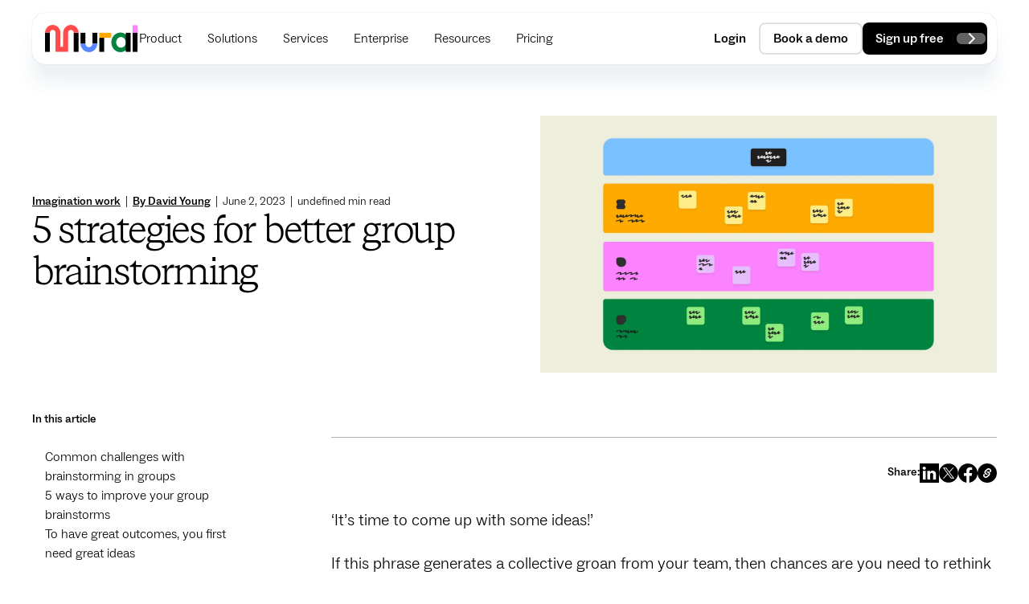

--- FILE ---
content_type: text/html
request_url: https://www.mural.co/blog/group-brainstorming
body_size: 32909
content:
<!DOCTYPE html><!-- Last Published: Thu Jan 15 2026 20:54:24 GMT+0000 (Coordinated Universal Time) --><html data-wf-domain="www.mural.co" data-wf-page="630624e11196200e1791d5c7" data-wf-site="62e11362da2667ac3d0e6ed5" data-wf-intellimize-customer-id="117341983" lang="en" data-wf-collection="630624e1119620220391d5c5" data-wf-item-slug="group-brainstorming"><head><meta charset="utf-8"/><title></title><meta content="Elevate your group brainstorming sessions. Discover techniques and strategies to foster creativity, generate diverse ideas, and unlock innovation with your team" name="description"/><meta content="" property="og:title"/><meta content="Elevate your group brainstorming sessions. Discover techniques and strategies to foster creativity, generate diverse ideas, and unlock innovation with your team" property="og:description"/><meta content="https://cdn.prod.website-files.com/63062129119620a44791a2eb/64b188979f26cf8025205353_group-brainstorms.avif" property="og:image"/><meta content="" property="twitter:title"/><meta content="Elevate your group brainstorming sessions. Discover techniques and strategies to foster creativity, generate diverse ideas, and unlock innovation with your team" property="twitter:description"/><meta content="https://cdn.prod.website-files.com/63062129119620a44791a2eb/64b188979f26cf8025205353_group-brainstorms.avif" property="twitter:image"/><meta property="og:type" content="website"/><meta content="summary_large_image" name="twitter:card"/><meta content="width=device-width, initial-scale=1" name="viewport"/><link href="https://cdn.prod.website-files.com/62e11362da2667ac3d0e6ed5/css/mural-co.shared.7db096f02.min.css" rel="stylesheet" type="text/css" integrity="sha384-fbCW8CbKVTAhIZgClT9v2jWffGlCooMsW22Wb5RwB/Bs2KnOmSjr1G3G2Zt84sWK" crossorigin="anonymous"/><link href="https://cdn.prod.website-files.com/62e11362da2667ac3d0e6ed5/css/mural-co.630624e11196200e1791d5c7-81c3c5cd3.min.css" rel="stylesheet" type="text/css" integrity="sha384-v+eBO/53Ty9HhLJQkdpuUCttt9c2Cw3EaFWGfM5/IeQBzGFHsd1O916k5tvuboM3" crossorigin="anonymous"/><script type="text/javascript">!function(o,c){var n=c.documentElement,t=" w-mod-";n.className+=t+"js",("ontouchstart"in o||o.DocumentTouch&&c instanceof DocumentTouch)&&(n.className+=t+"touch")}(window,document);</script><link href="https://cdn.prod.website-files.com/62e11362da2667ac3d0e6ed5/63f8b1b0585b45a64baf52da_Mural_Favicon_32x32.png" rel="shortcut icon" type="image/x-icon"/><link href="https://cdn.prod.website-files.com/62e11362da2667ac3d0e6ed5/638f8a64c53eead78bc582a7_Favicon_256x.png" rel="apple-touch-icon"/><link href="https://www.mural.co/blog/group-brainstorming" rel="canonical"/><style>.anti-flicker, .anti-flicker * {visibility: hidden !important; opacity: 0 !important;}</style><style>[data-wf-hidden-variation], [data-wf-hidden-variation] * {
        display: none !important;
      }</style><script type="text/javascript">if (localStorage.getItem('intellimize_data_tracking_type') !== 'optOut') { localStorage.removeItem('intellimize_opt_out_117341983'); } if (localStorage.getItem('intellimize_data_tracking_type') !== 'optOut') { localStorage.setItem('intellimize_data_tracking_type', 'optOut'); }</script><script type="text/javascript">(function(e){var s={r:[]};e.wf={r:s.r,ready:t=>{s.r.push(t)}}})(window)</script><script type="text/javascript">(function(e,t,p){var n=document.documentElement,s={p:[],r:[]},u={p:s.p,r:s.r,push:function(e){s.p.push(e)},ready:function(e){s.r.push(e)}};e.intellimize=u,n.className+=" "+p,setTimeout(function(){n.className=n.className.replace(RegExp(" ?"+p),"")},t)})(window, 4000, 'anti-flicker')</script><link href="https://cdn.intellimize.co/snippet/117341983.js" rel="preload" as="script"/><script type="text/javascript">var wfClientScript=document.createElement("script");wfClientScript.src="https://cdn.intellimize.co/snippet/117341983.js",wfClientScript.async=!0,wfClientScript.onerror=function(){document.documentElement.className=document.documentElement.className.replace(RegExp(" ?anti-flicker"),"")},document.head.appendChild(wfClientScript);</script><link href="https://api.intellimize.co" rel="preconnect" crossorigin="true"/><link href="https://log.intellimize.co" rel="preconnect" crossorigin="true"/><link href="https://117341983.intellimizeio.com" rel="preconnect"/><link href="rss.xml" rel="alternate" title="RSS Feed" type="application/rss+xml"/><meta name="referrer" content="strict-origin-when-cross-origin">
<!-- OPEN Verifications -->
<meta name="segment-site-verification" content="O7qev0Rqq5iiujlStvjiKrJriQ0BJ5oH">
<meta name="google-site-verification" content="WPAtwNLEGB7kUCjp9KYpiFy2yJPON7GqlxkNXcvcrCA"/>
<meta name="facebook-domain-verification" content="dcvcmk6uodmxvlg4wpl85ruj6koel8" />
<!-- CLOSE Verifications -->
<!-- OPEN Ketch Cookie Consent -->
<script>!function(){window.semaphore=window.semaphore||[],window.ketch=function(){window.semaphore.push(arguments)};var e=document.createElement("script");e.type="text/javascript",e.src="https://global.ketchcdn.com/web/v3/config/mural/website_smart_tag/boot.js",e.defer=e.async=!0,document.getElementsByTagName("head")[0].appendChild(e)}();</script>
<!-- CLOSE Ketch Cookie Consent -->

<!-- OPEN Enable Webflow Analyze based on consent -->
<script>
    wf.ready(() => {
        const handleConsentChange = (consent) => {
            if (consent.purposes && consent.purposes['analytics'] === true) {
                wf.allowUserTracking();
            } else {
                wf.denyUserTracking();
            }
        }
        if (ketch) {
            ketch('on', 'consent', handleConsentChange);
        }
    });
</script>
<!-- CLOSE Enable Webflow Analyze based on consent -->

<!-- Optimizely JS immediately in the head reccomended by Optimizely --->

<script data-ot-ignore src="https://cdn.optimizely.com/js/19532060252.js"></script>

<script type="text/javascript">
  window.optimizely = window.optimizely || [];
  window.optimizely.push({type: "holdEvents"});
</script>
<!-- END Optimizely code -->

<!-- OPEN Segment Launcher -->
<script>
  !function(){var analytics=window.analytics=window.analytics||[];if(!analytics.initialize)if(analytics.invoked)window.console&&console.error&&console.error("Segment snippet included twice.");else{analytics.invoked=!0;analytics.methods=["trackSubmit","trackClick","trackLink","trackForm","pageview","identify","reset","group","track","ready","alias","debug","page","once","off","on","addSourceMiddleware","addIntegrationMiddleware","setAnonymousId","addDestinationMiddleware"];analytics.factory=function(e){return function(){var t=Array.prototype.slice.call(arguments);t.unshift(e);analytics.push(t);return analytics}};for(var e=0;e<analytics.methods.length;e++){var key=analytics.methods[e];analytics[key]=analytics.factory(key)}analytics.load=function(key,e){var t=document.createElement("script");t.type="text/javascript";t.async=!0;t.src="https://cdn.segment.com/analytics.js/v1/" + key + "/analytics.min.js";var n=document.getElementsByTagName("script")[0];n.parentNode.insertBefore(t,n);analytics._loadOptions=e};analytics._writeKey="VHWyTMQuPx5KYcdVotFH8PK6PEr8jHen";analytics.SNIPPET_VERSION="4.13.2";
  analytics.load("VHWyTMQuPx5KYcdVotFH8PK6PEr8jHen");
  analytics.page();
  }}();
</script>
<!-- CLOSE Segment Launcher -->

<!-- OPEN Vidyard JS -->
<script defer type="text/javascript" src="https://play.vidyard.com/embed/v4.js"></script>
<!-- CLOSE Vidyard JS -->

<!-- Preconnect to Webflow's Asset Folder for images and fonts to help SEO -->
<link rel="preconnect" href="https://assets-global.website-files.com/">
<link rel="preconnect" href="https://assets.website-files.com/">

<!-- [Attributes by Finsweet] Input Active Class -->
<script defer src="https://cdn.jsdelivr.net/npm/@finsweet/attributes-inputactive@1/inputactive.js"></script>
<!-- [Attributes by Finsweet] Custom Form Select -->
<script defer src="https://cdn.jsdelivr.net/npm/@finsweet/attributes-selectcustom@1/selectcustom.js"></script>
<!-- [Attributes by Finsweet] Combobox -->
<script defer src="https://cdn.jsdelivr.net/npm/@finsweet/attributes-combobox@1/combobox.js"></script>
<link rel="stylesheet" type="text/css" href="https://cdn.jsdelivr.net/gh/greghub/green-audio-player/dist/css/green-audio-player.min.css">
<!-- [Attributes by Finsweet] Social Share -->
<script defer src="https://cdn.jsdelivr.net/npm/@finsweet/attributes-socialshare@1/socialshare.js"></script>
<!-- [Attributes by Finsweet] Table of Contents -->
<script defer src="https://cdn.jsdelivr.net/npm/@finsweet/attributes-toc@1/toc.js"></script>
<!-- [Attributes by Finsweet] CMS Filter -->
<script async src="https://cdn.jsdelivr.net/npm/@finsweet/attributes-cmsfilter@1/cmsfilter.js"></script>
<!-- [Attributes by Finsweet] Disable scrolling -->
<script defer src="https://cdn.jsdelivr.net/npm/@finsweet/attributes-scrolldisable@1/scrolldisable.js"></script>
<!-- [Attributes by Finsweet] CMS Load -->
<script async src="https://cdn.jsdelivr.net/npm/@finsweet/attributes-cmsload@1/cmsload.js"></script>
<!-- [Attributes by Finsweet] Powerful Rich Text -->
<script defer src="https://cdn.jsdelivr.net/npm/@finsweet/attributes-richtext@1/richtext.js"></script>
<!-- [Attributes by Finsweet] Copy to clipboard -->
<script defer src="https://cdn.jsdelivr.net/npm/@finsweet/attributes-copyclip@1/copyclip.js"></script>
<!-- Schema Markup -->
<script type="application/ld+json" id="blog-post-schema">
{
  "@context": "https://schema.org",
  "@type": "BlogPosting",
  "headline": "5 strategies for better group brainstorming",
  "url": "https://www.mural.co/blog/group-brainstorming",
  "image": {
    "@type": "ImageObject",
    "url": "https://cdn.prod.website-files.com/63062129119620a44791a2eb/64b188979f26cf8025205353_group-brainstorms.avif"
  },
  "datePublished": "2023-06-02T00:00:00+00:00",
  "dateModified": "2025-07-25T12:28:37-07:00",
  "author": {
    "@type": "Person",
    "name": "David Young",
    "url": "https://www.mural.co/profile/david-young"
  },
  "publisher": {
    "@type": "Organization",
    "name": "Mural",
    "url": "https://www.mural.co/",
    "logo": {
      "@type": "ImageObject",
      "url": "https://cdn.prod.website-files.com/62e11362da2667ac3d0e6ed5/6310bb11874afdba54b2cbf7_mural-logo-color.svg"
    }
  },
  "mainEntityOfPage": {
    "@type": "WebPage",
    "@id": "https://www.mural.co/blog/group-brainstorming"
  }
}
</script>
</head><body><div class="page-wrapper"><div class="global-styles w-embed"><style>
/* Responsive Spacing variables */
@media screen and (max-width: 991px) {
  :root{
  --spacing--md: 1.5rem;
  --spacing--lg: 2.5rem;
  --spacing--xl: 3rem;
  --spacing--2xl: 4rem;
  --spacing--hg: 5rem;
  --spacing--xh: 6rem;
  --spacing--2xh: 8rem;
  }
}
@media screen and (max-width: 767px) {
  :root{
  --spacing--md: 1.25rem;
  --spacing--lg: 1.5rem;
  --spacing--xl: 2rem;
  --spacing--2xl: 3rem;
  --spacing--hg: 3.5rem;
  --spacing--xh: 4rem;
  --spacing--2xh: 4.5rem;
  --text-size--md: 1rem;
  --text-size--lg: 1.25rem;
  --text-size--xl: 1.5rem;
  --text-size--2xl: 1.75rem;
  --text-size--hg: 2rem;
  --text-size--xh: 2.5rem;
  --text-size--2xh: 3rem;
  --text-size--gi: 4rem;
  }
}
:root{
  --interactive-shadow-default: 0 4px 4px rgba(0,0,0,.08);
  --interactive-shadow-hover: 0 12px 12px rgba(0,0,0,.12);
  --elevated-shadow: 0 0 1px 0 rgba(11,41,70,.32),0 24px 20px 0 rgba(42,82,121,.08);
}

/* Snippet gets rid of top margin on first element in any rich text*/
.w-richtext>:first-child {
	margin-top: 0;
}

/* Snippet gets rid of bottom margin on last element in any rich text*/
.w-richtext>:last-child, .w-richtext ol li:last-child, .w-richtext ul li:last-child {
	margin-bottom: 0;
}

/* Snippet makes all link elements listed below to inherit color from their parent */
a, 
.w-tab-link,
.w-nav-link,
.w-dropdown-btn,
.w-dropdown-toggle,
.w-dropdown-link
{
	color: inherit;
}

/* Snippet prevents all click and hover interaction with an element */
.clickable-off {
	pointer-events: none;
}

/* Snippet enables all click and hover interaction with an element */
.clickable-on{
  pointer-events: auto;
}

/* Snippet enables you to add class of div-square which creates and maintains a 1:1 dimension of a div.*/
.div-square::after {
	content: "";
	display: block;
	padding-bottom: 100%;
}

/*Hide focus outline for main content element*/
main:focus-visible {
	outline: -webkit-focus-ring-color auto 0px;
}

/* Make sure containers never lose their center alignment*/
.container-medium, .container-small, .container-large {
	margin-right: auto !important;
	margin-left: auto !important;
}

/*Reset selects, buttons, and links styles*/
.w-input, .w-select, a {
	color: inherit;
	text-decoration: inherit;
	font-size: inherit;
}
.list-card_heading{
	display: -webkit-box;
	overflow: hidden;
	-webkit-line-clamp: 3;
	-webkit-box-orient: vertical;
}
/*Apply "..." after 3 lines of text */
.text-style-3lines {
	display: -webkit-box;
	overflow: hidden;
	-webkit-line-clamp: 3;
	-webkit-box-orient: vertical;
}

/*Apply "..." after 2 lines of text */
.text-style-2lines {
	display: -webkit-box;
	overflow: hidden;
	-webkit-line-clamp: 2;
	-webkit-box-orient: vertical;
}

.text-style-1line {
	display: -webkit-box;
	overflow: hidden;
	-webkit-line-clamp: 1;
	-webkit-box-orient: vertical;
}

/*Apply "..." after on mobile */
@media screen and (max-width: 767px) {
.text-style-truncate-mobile {
  width: 150px;
  white-space: nowrap;
  overflow: hidden;
  text-overflow: ellipsis;
}
}
.new-nav{
width: auto;
max-width: 80rem;
margin-left: auto;
margin-right: auto;
margin-bottom: 1rem;
}
@media screen and (max-width: 1175px) {
.navbar_menu-left{
column-gap: 1.25rem;
}
.navbar_menu{
margin-left: 1.25rem;
}
.navbar_menu-right{
column-gap: 1.25rem;
}
}

/*Webflow Form Additional Styling*/
.form_checkbox-field:hover > .form_checkbox,
.form_checkbox-field:hover > .form_radio,
{
border-color: rgba(158, 158, 158, 0);
box-shadow: 0 0 0 0.188rem rgba(158, 158, 158, 1);
}
.form_checkbox-field:hover > .w--redirected-checked{
box-shadow: 0 0 0 0.188rem #1f1f1f;
}
textarea {
  resize: none;
}

/* New Slider & Dot Styling */
.slider_nav, .slider_nav-counter {
pointer-events: none;
}
.w-slider-dot, .w-slider-dot.w-active {
padding: 0rem;
background-color: transparent;
display: none; 
text-align: center;
width: auto;
}
.w-slider-dot.w-active {
display: block !important;
left: -12px;
}
.slider_nav-counter {
margin-left: 6px;
}
.slider_nav-counter:before {
content: "\00a0\00a0/\00a0\00a0"
}

.w-slider-nav-invert>div.w-active {
background-color: transparent;
}

/* Card Component Hover */
.card_component:hover > .button_component .is-text-button {
color: #802d4d;
}

/* Card Grid Row Gap, scroll */
.grid_component{
  -ms-overflow-style: none;  /* IE and Edge */
  scrollbar-width: none;  /* Firefox */
}
.grid_component::-webkit-scrollbar {
display: none;
}

/* Hide scrollbar for Chrome, Safari and Opera */
.hide-scrollbars, .search_results, .card_grid-scroll {
  -ms-overflow-style: none;  /* IE and Edge */
  scrollbar-width: none;  /* Firefox */
  }
.hide-scrollbars::-webkit-scrollbar, .search_results::-webkit-scrollbar, .card_grid-scroll::-webkit-scrollbar {
  display: none;
}

/* CTAs in Blog */
.rich-text-element > .primary-button, .rich-text-element > .primary-button .w-button {
color: #fff !important;
text-decoration: none !important;
}

/* Search */
.search_form-label, .search_icon, .pointer-none {
pointer-events: none;
}

.search_form-label {
	display: -webkit-box;
	overflow: hidden;
	-webkit-line-clamp: 1;
	-webkit-box-orient: vertical;
}

.search_field:placeholder-shown+.search_form-label {
  opacity: 1;
}

.search_field:not(:placeholder-shown)+.search_form-label {
  opacity: 0;
  visibility: hidden;
}

/* Card Grid Scroll child snapping */
@media screen and (max-width: 991px) {
  .card_grid-scroll {
  overscroll-behavior-x: contain;
  scroll-snap-type: x mandatory;
  scroll-padding: 0 2rem;
  }
  .card_grid-scroll > .card_grid-scroll-content {
  scroll-snap-align: start;
  }
}

.tooltip_component {
opacity: 0;
}
/* Button Custom Styling */
.button_component{
background-size: 200% 100%;
background-position: right bottom;
}
.button_component:hover{
background-position: left bottom;
}
.button-link_component:after, .rich-text-element_feature a:after{
content: '';
position: absolute;
display: block;
height: 0.1875rem;
background: currentcolor;
left: 0;
bottom: -0.1875rem;
width: 0%;
transition-property: width;
transition-duration: 300ms;
transition-timing-function: cubic-bezier(.23, 1, .32, 1);
}
.button-link_component:hover:after, .rich-text-element_feature a:hover:after{
width: 100%;
}
.rich-text-element_feature a:after{
background: #5887FF;
}
.icebreaker_wrapper{
display: none;
}
/* Override RTE styles for RTE components*/
.rich-text-element-component h2, .rich-text-element-component h3, .rich-text-element-component p{
margin: 0rem;
}
.rich-text-element-component a{
text-decoration: none;
}
.rich-text-element-component p{
color: inherit;
}

/** form dark mode CSS **/

.form_block[form-theme="dark"]{
background-color: black;
color: white;
}
.form_block[form-theme="dark"] .field_input:hover, .form_block[form-theme="dark"] .field_select-toggle:hover{
background: #1e1e1e;
}
.form_block[form-theme="dark"] .field_input:focus-visible, .form_block[form-theme="dark"] .field_select-toggle:focus-visible{
outline-color: #0C2667;
}
.form_block[form-theme="dark"] .field_radio, .form_block[form-theme="dark"] .field_checkbox{
background-color: #1e1e1e;
}
.form_block[form-theme="dark"] .field_radio:hover, .form_block[form-theme="dark"] .field_checkbox:hover{
background-color: #303030;
}
.form_block[form-theme="dark"] .field_radio.is-active-inputactive, .form_block[form-theme="dark"] .field_checkbox.is-active-inputactive{
background-color: #BED7FF;
color: black;
}
.form_block[form-theme="dark"] .text-style-link.text-color-black{
color: white;
}
.form_block[form-theme="dark"] .field_checkbox-icon, .form_block[form-theme="dark"] .field_radio-icon{
background-color: black;
}
.form_block[form-theme="dark"] .field_checkbox-icon.w--redirected-checked{
background-color: #195AD7;
}
.form_block[form-theme="dark"] .field_radio-icon.w--redirected-checked{
background-color: white;
}
.form_block[form-theme="dark"] .field_select-link{
background-color: #353535;
border-bottom-color: #454545;
}
.form_block[form-theme="dark"] .field_select-link:hover{
color: white;
}
.form_block[form-theme="dark"] .field_select-link.w--current{
color: #9c9c9c;
}
.form_block[form-theme="dark"] .field_select-combo-input::placeholder{
color: white;
}
.form_block[form-theme="dark"] .success_icon{
background: url("https://cdn.prod.website-files.com/62e11362da2667ac3d0e6ed5/6463596db518709fa480dd32_success-img-dark.webp")
}
/** Tabs Custome CSS **/
.tabs_component[tabs-theme="light"] .tabs_menu-item.w--current{
background-color: black;
color: white;
}
.tabs_component[tabs-theme="light"] .tabs_menu-item{
border-top: 1px solid rgba(0,0,0,.2);
}
.tabs_menu-item > .text-size-medium{
display: none;
}
.tabs_menu-item.w--current > .text-size-medium{
display: block;
}
.tabs_menu-item{
border-top: 1px solid rgba(255,255,255,.2);
}
.tabs_menu-item.w--current, .tabs_menu-item.w--current + .tabs_menu-item {
border-top: 1px solid rgba(255,255,255,0);
}
.tabs_menu-item:first-child{
border-top: none;
}
.tabs_menu-item > h3{
position: relative;
}
.tabs_menu-item > h3::after{
display: block;
transition: width ease .2s ;
width: 0%;
left: 0px;
bottom: -3px;
position: absolute;
height: 3px;
background-color: white;
content:"";
}
.tabs_menu-item:hover > h3::after{
width: 100%;
}
.tabs_menu-item.w--current > h3::after{
display:none;
}
.tabs_component[tabs-theme="light"] .tabs_menu-item > h3::after{
background-color: black;
}
/** End tabs custom CSS**/
.footer-white .page-padding.bg-color-natural{
background-color: white;
}
.w-lightbox-backdrop{
z-index: 99999;
}
.faq_toggle.w--open .faq_icon{
transform: rotate(180deg);
}
.rich-text-element ol > li::marker{
font-weight: 700;
}
.templates_card-grid_template-card:hover > .templates_card-grid_cta-wrap{
display: flex;
}
.quote-card_component:hover .quote-card_cta{
transform: translateX(0rem);
opacity: 1;
}
.quote-card_component:hover .quote-card_logo{
border-color: var(--black);
}
.templates_card-grid_description{
display: -webkit-box;
overflow: hidden;
-webkit-line-clamp: 3;
-webkit-box-orient: vertical;
}
@media (max-width: 1229px) and (min-width: 1100px) {
  .nav-link_parent-label{font-size: 0.875rem;}
  .navbar_menu-right-button-wrap{gap: var(--_spacing---spacing--sm);}
}
@media (max-width: 1099px) and (min-width: 992px) {
  .nav-link_parent-label{font-size: 0.875rem;}
  .navbar_menu-right-button-wrap{gap: var(--_spacing---spacing--sm);}
  .nav-link_toggle{padding-left: .5rem; padding-right: .5rem}
  .navbar_logo{width: 6rem}
  #navbar-contact-sales_button > .button_label, #navbar-signup_button > .button_label {font-size: .875rem;}
}
ul.parsley-errors-list {
    list-style-type: none;
    padding-left: 0;
    color: var(--mural-red);
    font-size: var(--_typography---text-size--sm);
}
.toc_link.w--current::before{
display: block;
position: absolute;
content: '';
width: 9px;
height: 2px;
background: #000;
left: -20px;
top: 8px;
outline: 2px solid #fff;
z-index:5;
}
.faq-accordion_headline::after{
content: url('https://cdn.prod.website-files.com/62e11362da2667ac3d0e6ed5/6316f8e744c1d23aee3dbacf_arrow.svg');
display: block;
position: absolute;
width: 1.5rem;
height: 1.5rem;
right: 0rem;
top:0rem;
}
@container card (min-width: 580px) {
  .list-card_heading {
    font-size: var(--_typography---text-size--xl); /* ab 580px breiter */
  }
}
.core-tabs_menu:hover > .core-tabs_link{
opacity: .33;
}
.core-tabs_link:hover{
opacity: 1 !important;
}
.w-lightbox-backdrop{
z-index: 9999999;
}
</style></div><div data-animation="default" data-collapse="medium" data-duration="0" data-easing="ease" data-easing2="ease" role="banner" class="navbar_v2_component is-nav-v2 w-nav"><div class="navbar_inner is-new"><a id="navbar_logo-link" href="/" data-wf-native-id-path="3a440a12-d021-396e-617f-7f3e791f9538:67c84b41-0d3b-3266-baa5-2fbb2586fadc:67c84b41-0d3b-3266-baa5-2fbb2586fad9" data-wf-ao-click-engagement-tracking="true" data-wf-element-id="67c84b41-0d3b-3266-baa5-2fbb2586fad9" data-wf-component-context="%5B%7B%22componentId%22%3A%226b477523-8260-4d55-4c03-3cb98e3f280e%22%2C%22instanceId%22%3A%223a440a12-d021-396e-617f-7f3e791f9538%22%7D%2C%7B%22componentId%22%3A%2267c84b41-0d3b-3266-baa5-2fbb2586fad9%22%2C%22instanceId%22%3A%2267c84b41-0d3b-3266-baa5-2fbb2586fadc%22%7D%5D" data-wf-event-ids="157061612" class="navbar_logo-link w-nav-brand"><img width="620" height="178" alt="Mural Logo" src="https://cdn.prod.website-files.com/62e11362da2667ac3d0e6ed5/6310bb11874afdba54b2cbf7_mural-logo-color.svg" loading="lazy" class="navbar_logo"/></a><div class="show-tablet"><div class="navbar_top-mobile-buttons-wrapper"><a id="navbar-mobile-signup_button" data-wf-native-id-path="3a440a12-d021-396e-617f-7f3e791f9538:9b488fa7-7bd4-0f0c-4698-b9cfe6bfdb97" data-wf-ao-click-engagement-tracking="true" data-wf-element-id="9b488fa7-7bd4-0f0c-4698-b9cfe6bfdb97" data-wf-component-context="%5B%7B%22componentId%22%3A%226b477523-8260-4d55-4c03-3cb98e3f280e%22%2C%22instanceId%22%3A%223a440a12-d021-396e-617f-7f3e791f9538%22%7D%5D" href="https://app.mural.co/signup" target="_blank" class="button_component is-black mobile-nav-signup-button w-inline-block"><div class="button_background is-black"></div></a></div></div><img src="https://cdn.prod.website-files.com/62e11362da2667ac3d0e6ed5/68e7ce0a6162fbc1705dae1f_Divider.svg" loading="lazy" alt="" class="navbar_divider"/><nav role="navigation" class="navbar_menu new w-nav-menu"><div class="navbar_menu-inner"><div class="navbar_menu-left-wrapper is-new"><div data-delay="0" data-hover="true" id="navbar-product_dropdown" class="nav-link_dropdown w-dropdown"><div data-wf-native-id-path="3a440a12-d021-396e-617f-7f3e791f9538:9b488fa7-7bd4-0f0c-4698-b9cfe6bfdba0" data-wf-ao-click-engagement-tracking="true" data-wf-element-id="9b488fa7-7bd4-0f0c-4698-b9cfe6bfdba0" data-wf-component-context="%5B%7B%22componentId%22%3A%226b477523-8260-4d55-4c03-3cb98e3f280e%22%2C%22instanceId%22%3A%223a440a12-d021-396e-617f-7f3e791f9538%22%7D%5D" class="nav-link_toggle is-new is-first w-dropdown-toggle"><div class="nav-link_parent-label is-text-weight-light">Product</div></div><nav class="nav-link_submenu-wrapper w-dropdown-list"><div class="nav-link_submenu"><a id="main-nav_product_overview" data-wf-native-id-path="3a440a12-d021-396e-617f-7f3e791f9538:9b488fa7-7bd4-0f0c-4698-b9cfe6bfdba4:05168cd8-d398-fb5f-0fb3-760681251140" data-wf-ao-click-engagement-tracking="true" data-wf-element-id="05168cd8-d398-fb5f-0fb3-760681251140" data-wf-component-context="%5B%7B%22componentId%22%3A%226b477523-8260-4d55-4c03-3cb98e3f280e%22%2C%22instanceId%22%3A%223a440a12-d021-396e-617f-7f3e791f9538%22%7D%2C%7B%22componentId%22%3A%2205168cd8-d398-fb5f-0fb3-76068125113f%22%2C%22instanceId%22%3A%229b488fa7-7bd4-0f0c-4698-b9cfe6bfdba4%22%7D%5D" href="/product" class="nav-link_sub-label">Overview</a><a id="main-nav_product_mural-ai" data-wf-native-id-path="3a440a12-d021-396e-617f-7f3e791f9538:9b488fa7-7bd4-0f0c-4698-b9cfe6bfdba4:c19c4c49-c9e4-f7d1-ced5-bc2e91b99f2a" data-wf-ao-click-engagement-tracking="true" data-wf-element-id="c19c4c49-c9e4-f7d1-ced5-bc2e91b99f2a" data-wf-component-context="%5B%7B%22componentId%22%3A%226b477523-8260-4d55-4c03-3cb98e3f280e%22%2C%22instanceId%22%3A%223a440a12-d021-396e-617f-7f3e791f9538%22%7D%2C%7B%22componentId%22%3A%2205168cd8-d398-fb5f-0fb3-76068125113f%22%2C%22instanceId%22%3A%229b488fa7-7bd4-0f0c-4698-b9cfe6bfdba4%22%7D%5D" href="/mural-ai" class="nav-link_sub-label">Mural AI</a><a id="main-nav_product_mural-ai" data-wf-native-id-path="3a440a12-d021-396e-617f-7f3e791f9538:9b488fa7-7bd4-0f0c-4698-b9cfe6bfdba4:eb54c6d8-7251-8cfe-19f4-f683933bec4b" data-wf-ao-click-engagement-tracking="true" data-wf-element-id="eb54c6d8-7251-8cfe-19f4-f683933bec4b" data-wf-component-context="%5B%7B%22componentId%22%3A%226b477523-8260-4d55-4c03-3cb98e3f280e%22%2C%22instanceId%22%3A%223a440a12-d021-396e-617f-7f3e791f9538%22%7D%2C%7B%22componentId%22%3A%2205168cd8-d398-fb5f-0fb3-76068125113f%22%2C%22instanceId%22%3A%229b488fa7-7bd4-0f0c-4698-b9cfe6bfdba4%22%7D%5D" href="/ai/safety-and-regulations" class="nav-link_sub-label is-sub-item">AI Safety &amp; Regulations</a><a id="main-nav_product_templates" data-wf-native-id-path="3a440a12-d021-396e-617f-7f3e791f9538:9b488fa7-7bd4-0f0c-4698-b9cfe6bfdba4:b64e28ac-618f-5904-95c1-c8c7e8bf51e8" data-wf-ao-click-engagement-tracking="true" data-wf-element-id="b64e28ac-618f-5904-95c1-c8c7e8bf51e8" data-wf-component-context="%5B%7B%22componentId%22%3A%226b477523-8260-4d55-4c03-3cb98e3f280e%22%2C%22instanceId%22%3A%223a440a12-d021-396e-617f-7f3e791f9538%22%7D%2C%7B%22componentId%22%3A%2205168cd8-d398-fb5f-0fb3-76068125113f%22%2C%22instanceId%22%3A%229b488fa7-7bd4-0f0c-4698-b9cfe6bfdba4%22%7D%5D" href="/templates" class="nav-link_sub-label">Templates</a><a id="main-nav_product_integrations" data-wf-native-id-path="3a440a12-d021-396e-617f-7f3e791f9538:9b488fa7-7bd4-0f0c-4698-b9cfe6bfdba4:7d25758b-5d36-ff60-15fe-1d4604a106d5" data-wf-ao-click-engagement-tracking="true" data-wf-element-id="7d25758b-5d36-ff60-15fe-1d4604a106d5" data-wf-component-context="%5B%7B%22componentId%22%3A%226b477523-8260-4d55-4c03-3cb98e3f280e%22%2C%22instanceId%22%3A%223a440a12-d021-396e-617f-7f3e791f9538%22%7D%2C%7B%22componentId%22%3A%2205168cd8-d398-fb5f-0fb3-76068125113f%22%2C%22instanceId%22%3A%229b488fa7-7bd4-0f0c-4698-b9cfe6bfdba4%22%7D%5D" href="/integrations" class="nav-link_sub-label">Integrations</a><a id="main-nav_product_mural-for-developers" data-wf-native-id-path="3a440a12-d021-396e-617f-7f3e791f9538:9b488fa7-7bd4-0f0c-4698-b9cfe6bfdba4:3983b665-cea3-e9be-1ebe-291dea3576c5" data-wf-ao-click-engagement-tracking="true" data-wf-element-id="3983b665-cea3-e9be-1ebe-291dea3576c5" data-wf-component-context="%5B%7B%22componentId%22%3A%226b477523-8260-4d55-4c03-3cb98e3f280e%22%2C%22instanceId%22%3A%223a440a12-d021-396e-617f-7f3e791f9538%22%7D%2C%7B%22componentId%22%3A%2205168cd8-d398-fb5f-0fb3-76068125113f%22%2C%22instanceId%22%3A%229b488fa7-7bd4-0f0c-4698-b9cfe6bfdba4%22%7D%5D" href="/api" class="nav-link_sub-label">Mural for developers</a><a id="main-nav_product_trust-security" data-wf-native-id-path="3a440a12-d021-396e-617f-7f3e791f9538:9b488fa7-7bd4-0f0c-4698-b9cfe6bfdba4:473a0d7f-c732-779b-a302-f2a0e4b870b2" data-wf-ao-click-engagement-tracking="true" data-wf-element-id="473a0d7f-c732-779b-a302-f2a0e4b870b2" data-wf-component-context="%5B%7B%22componentId%22%3A%226b477523-8260-4d55-4c03-3cb98e3f280e%22%2C%22instanceId%22%3A%223a440a12-d021-396e-617f-7f3e791f9538%22%7D%2C%7B%22componentId%22%3A%2205168cd8-d398-fb5f-0fb3-76068125113f%22%2C%22instanceId%22%3A%229b488fa7-7bd4-0f0c-4698-b9cfe6bfdba4%22%7D%5D" href="/trust-and-security" class="nav-link_sub-label">Trust &amp; security</a><a id="main-nav_product_microsoft-partnership" data-wf-native-id-path="3a440a12-d021-396e-617f-7f3e791f9538:9b488fa7-7bd4-0f0c-4698-b9cfe6bfdba4:cb836d40-6162-abf5-40b4-7633f46786f5" data-wf-ao-click-engagement-tracking="true" data-wf-element-id="cb836d40-6162-abf5-40b4-7633f46786f5" data-wf-component-context="%5B%7B%22componentId%22%3A%226b477523-8260-4d55-4c03-3cb98e3f280e%22%2C%22instanceId%22%3A%223a440a12-d021-396e-617f-7f3e791f9538%22%7D%2C%7B%22componentId%22%3A%2205168cd8-d398-fb5f-0fb3-76068125113f%22%2C%22instanceId%22%3A%229b488fa7-7bd4-0f0c-4698-b9cfe6bfdba4%22%7D%5D" href="/partners/microsoft" class="nav-link_sub-label">Microsoft partnership</a></div></nav></div><div data-delay="0" data-hover="true" id="navbar-product_dropdown" class="nav-link_dropdown w-dropdown"><div data-wf-native-id-path="3a440a12-d021-396e-617f-7f3e791f9538:9b488fa7-7bd4-0f0c-4698-b9cfe6bfdba6" data-wf-ao-click-engagement-tracking="true" data-wf-element-id="9b488fa7-7bd4-0f0c-4698-b9cfe6bfdba6" data-wf-component-context="%5B%7B%22componentId%22%3A%226b477523-8260-4d55-4c03-3cb98e3f280e%22%2C%22instanceId%22%3A%223a440a12-d021-396e-617f-7f3e791f9538%22%7D%5D" class="nav-link_toggle is-new w-dropdown-toggle"><div class="nav-link_parent-label is-text-weight-light">Solutions</div></div><nav class="nav-link_submenu-wrapper w-dropdown-list"><div class="nav-link_submenu is-horizontal"><div class="nav-link_submenu-list"><div class="nav-link_sub-headline">Teams</div><a id="main-nav_solutions_teams_research-development" data-wf-native-id-path="3a440a12-d021-396e-617f-7f3e791f9538:9b488fa7-7bd4-0f0c-4698-b9cfe6bfdbaa:1d3f963d-40ce-49f9-3a43-aa44e5fd2312" data-wf-ao-click-engagement-tracking="true" data-wf-element-id="1d3f963d-40ce-49f9-3a43-aa44e5fd2312" data-wf-component-context="%5B%7B%22componentId%22%3A%226b477523-8260-4d55-4c03-3cb98e3f280e%22%2C%22instanceId%22%3A%223a440a12-d021-396e-617f-7f3e791f9538%22%7D%2C%7B%22componentId%22%3A%221d3f963d-40ce-49f9-3a43-aa44e5fd2311%22%2C%22instanceId%22%3A%229b488fa7-7bd4-0f0c-4698-b9cfe6bfdbaa%22%7D%5D" href="/team/research-and-development" class="nav-link_sub-label">Research &amp; development</a><a id="main-nav_solutions_teams_consulting" data-wf-native-id-path="3a440a12-d021-396e-617f-7f3e791f9538:9b488fa7-7bd4-0f0c-4698-b9cfe6bfdbaa:1d3f963d-40ce-49f9-3a43-aa44e5fd2314" data-wf-ao-click-engagement-tracking="true" data-wf-element-id="1d3f963d-40ce-49f9-3a43-aa44e5fd2314" data-wf-component-context="%5B%7B%22componentId%22%3A%226b477523-8260-4d55-4c03-3cb98e3f280e%22%2C%22instanceId%22%3A%223a440a12-d021-396e-617f-7f3e791f9538%22%7D%2C%7B%22componentId%22%3A%221d3f963d-40ce-49f9-3a43-aa44e5fd2311%22%2C%22instanceId%22%3A%229b488fa7-7bd4-0f0c-4698-b9cfe6bfdbaa%22%7D%5D" href="/team/consultants" class="nav-link_sub-label">Consulting</a><a id="main-nav_solutions_teams_marketing" data-wf-native-id-path="3a440a12-d021-396e-617f-7f3e791f9538:9b488fa7-7bd4-0f0c-4698-b9cfe6bfdbaa:1d3f963d-40ce-49f9-3a43-aa44e5fd2316" data-wf-ao-click-engagement-tracking="true" data-wf-element-id="1d3f963d-40ce-49f9-3a43-aa44e5fd2316" data-wf-component-context="%5B%7B%22componentId%22%3A%226b477523-8260-4d55-4c03-3cb98e3f280e%22%2C%22instanceId%22%3A%223a440a12-d021-396e-617f-7f3e791f9538%22%7D%2C%7B%22componentId%22%3A%221d3f963d-40ce-49f9-3a43-aa44e5fd2311%22%2C%22instanceId%22%3A%229b488fa7-7bd4-0f0c-4698-b9cfe6bfdbaa%22%7D%5D" href="/team/marketing" class="nav-link_sub-label">Marketing</a><a id="main-nav_solutions_teams_sales" data-wf-native-id-path="3a440a12-d021-396e-617f-7f3e791f9538:9b488fa7-7bd4-0f0c-4698-b9cfe6bfdbaa:1d3f963d-40ce-49f9-3a43-aa44e5fd2318" data-wf-ao-click-engagement-tracking="true" data-wf-element-id="1d3f963d-40ce-49f9-3a43-aa44e5fd2318" data-wf-component-context="%5B%7B%22componentId%22%3A%226b477523-8260-4d55-4c03-3cb98e3f280e%22%2C%22instanceId%22%3A%223a440a12-d021-396e-617f-7f3e791f9538%22%7D%2C%7B%22componentId%22%3A%221d3f963d-40ce-49f9-3a43-aa44e5fd2311%22%2C%22instanceId%22%3A%229b488fa7-7bd4-0f0c-4698-b9cfe6bfdbaa%22%7D%5D" href="/team/sales" class="nav-link_sub-label">Sales</a><a id="main-nav_solutions_teams_design-ux" data-wf-native-id-path="3a440a12-d021-396e-617f-7f3e791f9538:9b488fa7-7bd4-0f0c-4698-b9cfe6bfdbaa:d22b6d72-ee4d-3b4c-44b2-d40cbe088070" data-wf-ao-click-engagement-tracking="true" data-wf-element-id="d22b6d72-ee4d-3b4c-44b2-d40cbe088070" data-wf-component-context="%5B%7B%22componentId%22%3A%226b477523-8260-4d55-4c03-3cb98e3f280e%22%2C%22instanceId%22%3A%223a440a12-d021-396e-617f-7f3e791f9538%22%7D%2C%7B%22componentId%22%3A%221d3f963d-40ce-49f9-3a43-aa44e5fd2311%22%2C%22instanceId%22%3A%229b488fa7-7bd4-0f0c-4698-b9cfe6bfdbaa%22%7D%5D" href="/team/design-ux" class="nav-link_sub-label hidden">Design &amp; UX</a></div><div class="nav-link_sub-divider"></div><div class="nav-link_submenu-list"><div class="nav-link_sub-headline">Use cases</div><a id="main-nav_solutions_use-cases_brainstorming-ideation" data-wf-native-id-path="3a440a12-d021-396e-617f-7f3e791f9538:9b488fa7-7bd4-0f0c-4698-b9cfe6bfdbaa:8e10ce32-ca43-c46a-0505-5bd25ca7adda" data-wf-ao-click-engagement-tracking="true" data-wf-element-id="8e10ce32-ca43-c46a-0505-5bd25ca7adda" data-wf-component-context="%5B%7B%22componentId%22%3A%226b477523-8260-4d55-4c03-3cb98e3f280e%22%2C%22instanceId%22%3A%223a440a12-d021-396e-617f-7f3e791f9538%22%7D%2C%7B%22componentId%22%3A%221d3f963d-40ce-49f9-3a43-aa44e5fd2311%22%2C%22instanceId%22%3A%229b488fa7-7bd4-0f0c-4698-b9cfe6bfdbaa%22%7D%5D" href="/use-case/brainstorming-and-ideation" class="nav-link_sub-label">Brainstorming &amp; ideation</a><a id="main-nav_solutions_use-cases_agile-practices" data-wf-native-id-path="3a440a12-d021-396e-617f-7f3e791f9538:9b488fa7-7bd4-0f0c-4698-b9cfe6bfdbaa:8e10ce32-ca43-c46a-0505-5bd25ca7addc" data-wf-ao-click-engagement-tracking="true" data-wf-element-id="8e10ce32-ca43-c46a-0505-5bd25ca7addc" data-wf-component-context="%5B%7B%22componentId%22%3A%226b477523-8260-4d55-4c03-3cb98e3f280e%22%2C%22instanceId%22%3A%223a440a12-d021-396e-617f-7f3e791f9538%22%7D%2C%7B%22componentId%22%3A%221d3f963d-40ce-49f9-3a43-aa44e5fd2311%22%2C%22instanceId%22%3A%229b488fa7-7bd4-0f0c-4698-b9cfe6bfdbaa%22%7D%5D" href="/use-case/agile-project-management" class="nav-link_sub-label">Agile practices</a><a id="main-nav_solutions_use-cases_product-development" data-wf-native-id-path="3a440a12-d021-396e-617f-7f3e791f9538:9b488fa7-7bd4-0f0c-4698-b9cfe6bfdbaa:8e10ce32-ca43-c46a-0505-5bd25ca7adde" data-wf-ao-click-engagement-tracking="true" data-wf-element-id="8e10ce32-ca43-c46a-0505-5bd25ca7adde" data-wf-component-context="%5B%7B%22componentId%22%3A%226b477523-8260-4d55-4c03-3cb98e3f280e%22%2C%22instanceId%22%3A%223a440a12-d021-396e-617f-7f3e791f9538%22%7D%2C%7B%22componentId%22%3A%221d3f963d-40ce-49f9-3a43-aa44e5fd2311%22%2C%22instanceId%22%3A%229b488fa7-7bd4-0f0c-4698-b9cfe6bfdbaa%22%7D%5D" href="/use-case/product-development-software" class="nav-link_sub-label">Product development</a><a id="main-nav_solutions_use-cases_strategic-planning" data-wf-native-id-path="3a440a12-d021-396e-617f-7f3e791f9538:9b488fa7-7bd4-0f0c-4698-b9cfe6bfdbaa:8e10ce32-ca43-c46a-0505-5bd25ca7ade2" data-wf-ao-click-engagement-tracking="true" data-wf-element-id="8e10ce32-ca43-c46a-0505-5bd25ca7ade2" data-wf-component-context="%5B%7B%22componentId%22%3A%226b477523-8260-4d55-4c03-3cb98e3f280e%22%2C%22instanceId%22%3A%223a440a12-d021-396e-617f-7f3e791f9538%22%7D%2C%7B%22componentId%22%3A%221d3f963d-40ce-49f9-3a43-aa44e5fd2311%22%2C%22instanceId%22%3A%229b488fa7-7bd4-0f0c-4698-b9cfe6bfdbaa%22%7D%5D" href="/use-case/strategic-planning" class="nav-link_sub-label">Strategic planning</a><a id="main-nav_solutions_use-cases_customer-journey-mapping" data-wf-native-id-path="3a440a12-d021-396e-617f-7f3e791f9538:9b488fa7-7bd4-0f0c-4698-b9cfe6bfdbaa:8e10ce32-ca43-c46a-0505-5bd25ca7ade0" data-wf-ao-click-engagement-tracking="true" data-wf-element-id="8e10ce32-ca43-c46a-0505-5bd25ca7ade0" data-wf-component-context="%5B%7B%22componentId%22%3A%226b477523-8260-4d55-4c03-3cb98e3f280e%22%2C%22instanceId%22%3A%223a440a12-d021-396e-617f-7f3e791f9538%22%7D%2C%7B%22componentId%22%3A%221d3f963d-40ce-49f9-3a43-aa44e5fd2311%22%2C%22instanceId%22%3A%229b488fa7-7bd4-0f0c-4698-b9cfe6bfdbaa%22%7D%5D" href="/use-case/customer-journey-mapping" class="nav-link_sub-label">Customer journey mapping</a><a id="main-nav_solutions_use-cases_process-mapping" data-wf-native-id-path="3a440a12-d021-396e-617f-7f3e791f9538:9b488fa7-7bd4-0f0c-4698-b9cfe6bfdbaa:3d2d2e55-7ac6-7ec6-5a18-7d32fafe108f" data-wf-ao-click-engagement-tracking="true" data-wf-element-id="3d2d2e55-7ac6-7ec6-5a18-7d32fafe108f" data-wf-component-context="%5B%7B%22componentId%22%3A%226b477523-8260-4d55-4c03-3cb98e3f280e%22%2C%22instanceId%22%3A%223a440a12-d021-396e-617f-7f3e791f9538%22%7D%2C%7B%22componentId%22%3A%221d3f963d-40ce-49f9-3a43-aa44e5fd2311%22%2C%22instanceId%22%3A%229b488fa7-7bd4-0f0c-4698-b9cfe6bfdbaa%22%7D%5D" href="/use-case/process-mapping" class="nav-link_sub-label">Process mapping</a><a id="main-nav_solutions_use-cases_research-analysis" data-wf-native-id-path="3a440a12-d021-396e-617f-7f3e791f9538:9b488fa7-7bd4-0f0c-4698-b9cfe6bfdbaa:b1d6eece-3e36-706a-b114-77db797ea6fc" data-wf-ao-click-engagement-tracking="true" data-wf-element-id="b1d6eece-3e36-706a-b114-77db797ea6fc" data-wf-component-context="%5B%7B%22componentId%22%3A%226b477523-8260-4d55-4c03-3cb98e3f280e%22%2C%22instanceId%22%3A%223a440a12-d021-396e-617f-7f3e791f9538%22%7D%2C%7B%22componentId%22%3A%221d3f963d-40ce-49f9-3a43-aa44e5fd2311%22%2C%22instanceId%22%3A%229b488fa7-7bd4-0f0c-4698-b9cfe6bfdbaa%22%7D%5D" href="/use-case/research-and-analysis" class="nav-link_sub-label">Research &amp; analysis</a><a id="main-nav_solutions_use-cases_client-collaboration" data-wf-native-id-path="3a440a12-d021-396e-617f-7f3e791f9538:9b488fa7-7bd4-0f0c-4698-b9cfe6bfdbaa:99650fec-2025-15b3-71ed-8e5125675cc5" data-wf-ao-click-engagement-tracking="true" data-wf-element-id="99650fec-2025-15b3-71ed-8e5125675cc5" data-wf-component-context="%5B%7B%22componentId%22%3A%226b477523-8260-4d55-4c03-3cb98e3f280e%22%2C%22instanceId%22%3A%223a440a12-d021-396e-617f-7f3e791f9538%22%7D%2C%7B%22componentId%22%3A%221d3f963d-40ce-49f9-3a43-aa44e5fd2311%22%2C%22instanceId%22%3A%229b488fa7-7bd4-0f0c-4698-b9cfe6bfdbaa%22%7D%5D" href="/use-case/client-collaboration-software" class="nav-link_sub-label">Client collaboration</a><a id="main-nav_solutions_use-cases_team-building" data-wf-native-id-path="3a440a12-d021-396e-617f-7f3e791f9538:9b488fa7-7bd4-0f0c-4698-b9cfe6bfdbaa:264cc5c6-5103-45ec-2e9a-b54c4f387e7c" data-wf-ao-click-engagement-tracking="true" data-wf-element-id="264cc5c6-5103-45ec-2e9a-b54c4f387e7c" data-wf-component-context="%5B%7B%22componentId%22%3A%226b477523-8260-4d55-4c03-3cb98e3f280e%22%2C%22instanceId%22%3A%223a440a12-d021-396e-617f-7f3e791f9538%22%7D%2C%7B%22componentId%22%3A%221d3f963d-40ce-49f9-3a43-aa44e5fd2311%22%2C%22instanceId%22%3A%229b488fa7-7bd4-0f0c-4698-b9cfe6bfdbaa%22%7D%5D" href="/use-case/team-building-and-ice-breakers" class="nav-link_sub-label">Team building</a><a id="main-nav_solutions_use-cases_team-building" data-wf-native-id-path="3a440a12-d021-396e-617f-7f3e791f9538:9b488fa7-7bd4-0f0c-4698-b9cfe6bfdbaa:3aededc8-fcb8-2153-1164-b8d518fef676" data-wf-ao-click-engagement-tracking="true" data-wf-element-id="3aededc8-fcb8-2153-1164-b8d518fef676" data-wf-component-context="%5B%7B%22componentId%22%3A%226b477523-8260-4d55-4c03-3cb98e3f280e%22%2C%22instanceId%22%3A%223a440a12-d021-396e-617f-7f3e791f9538%22%7D%2C%7B%22componentId%22%3A%221d3f963d-40ce-49f9-3a43-aa44e5fd2311%22%2C%22instanceId%22%3A%229b488fa7-7bd4-0f0c-4698-b9cfe6bfdbaa%22%7D%5D" href="/use-cases" class="nav-link_sub-label">View all use cases</a></div><div class="w-layout-vflex nav-link_solutions-ctas"><div class="nav-link_sub-divider"></div><div class="nav-link_submenu-list is-team-size"><div class="nav-link_sub-headline">Company size</div><div class="w-layout-vflex nav-link_ad-wrapper"><div class="nav-link_ad-block"><div class="text-weight-medium">Teams &amp; individuals</div><p class="nav-link_ad-paragraph">Teamwork feels like less work with Mural</p><a class="button_component w-inline-block" data-wf-component-context="%5B%7B%22componentId%22%3A%226b477523-8260-4d55-4c03-3cb98e3f280e%22%2C%22instanceId%22%3A%223a440a12-d021-396e-617f-7f3e791f9538%22%7D%2C%7B%22componentId%22%3A%221d3f963d-40ce-49f9-3a43-aa44e5fd2311%22%2C%22instanceId%22%3A%229b488fa7-7bd4-0f0c-4698-b9cfe6bfdbaa%22%7D%2C%7B%22componentId%22%3A%225a5b24ba-3249-9fa5-489d-0ef3688dab88%22%2C%22instanceId%22%3A%221eee975e-2728-84e4-f550-1f38f3ea9f7a%22%7D%5D" data-wf-element-id="5a5b24ba-3249-9fa5-489d-0ef3688dab88" data-wf-event-ids="157061597-157067591" href="https://app.mural.co/signup" target="_blank" id="navbar_company-size_signup" data-wf-native-id-path="3a440a12-d021-396e-617f-7f3e791f9538:9b488fa7-7bd4-0f0c-4698-b9cfe6bfdbaa:1eee975e-2728-84e4-f550-1f38f3ea9f7a:5a5b24ba-3249-9fa5-489d-0ef3688dab88" data-wf-ao-click-engagement-tracking="true" data-wf--button-component--button-design-variant="green-standard"><div class="button_background"><div class="button_icon-wrap"><div class="button_icon w-embed"><svg width="0.563rem" height="0.875rem" viewBox="0 0 9 14" fill="currentColor" xmlns="http://www.w3.org/2000/svg">
<path d="M0.748535 12.7485L2.00005 14L9.00012 7.00002L2.00005 0L0.748535 1.25152L6.49704 7.00002L0.748535 12.7485Z" fill="currentColor"/>
</svg></div></div></div><div class="button_label">Sign up free</div></a></div><div class="nav-link_ad-block"><div class="text-weight-medium">Enterprise</div><p class="nav-link_ad-paragraph">Innovation and problem solving at scale across your company</p><a class="button_component w-variant-dab307d5-fb5f-fddc-148c-3f9551ebb1d7 w-inline-block" data-wf-component-context="%5B%7B%22componentId%22%3A%226b477523-8260-4d55-4c03-3cb98e3f280e%22%2C%22instanceId%22%3A%223a440a12-d021-396e-617f-7f3e791f9538%22%7D%2C%7B%22componentId%22%3A%221d3f963d-40ce-49f9-3a43-aa44e5fd2311%22%2C%22instanceId%22%3A%229b488fa7-7bd4-0f0c-4698-b9cfe6bfdbaa%22%7D%2C%7B%22componentId%22%3A%225a5b24ba-3249-9fa5-489d-0ef3688dab88%22%2C%22instanceId%22%3A%22528de68e-1c42-4e3c-ecb5-930c4f8dd4b7%22%7D%5D" data-wf-element-id="5a5b24ba-3249-9fa5-489d-0ef3688dab88" data-wf-event-ids="157061597-157067591" href="/contact-us/sales" id="navbar_company-size_contact-sales" data-wf-native-id-path="3a440a12-d021-396e-617f-7f3e791f9538:9b488fa7-7bd4-0f0c-4698-b9cfe6bfdbaa:528de68e-1c42-4e3c-ecb5-930c4f8dd4b7:5a5b24ba-3249-9fa5-489d-0ef3688dab88" data-wf-ao-click-engagement-tracking="true" data-wf--button-component--button-design-variant="light-outline"><div class="button_background w-variant-dab307d5-fb5f-fddc-148c-3f9551ebb1d7"><div class="button_icon-wrap w-variant-dab307d5-fb5f-fddc-148c-3f9551ebb1d7"></div></div><div class="button_label w-variant-dab307d5-fb5f-fddc-148c-3f9551ebb1d7">Book a demo</div></a></div></div></div></div></div></nav></div><div data-delay="0" data-hover="true" id="navbar-product_dropdown" class="nav-link_dropdown w-dropdown"><div data-wf-native-id-path="3a440a12-d021-396e-617f-7f3e791f9538:9b488fa7-7bd4-0f0c-4698-b9cfe6bfdbac" data-wf-ao-click-engagement-tracking="true" data-wf-element-id="9b488fa7-7bd4-0f0c-4698-b9cfe6bfdbac" data-wf-component-context="%5B%7B%22componentId%22%3A%226b477523-8260-4d55-4c03-3cb98e3f280e%22%2C%22instanceId%22%3A%223a440a12-d021-396e-617f-7f3e791f9538%22%7D%5D" class="nav-link_toggle is-new w-dropdown-toggle"><div class="nav-link_parent-label is-text-weight-light">Services</div></div><nav class="nav-link_submenu-wrapper w-dropdown-list"><div class="nav-link_submenu"><a data-wf-native-id-path="3a440a12-d021-396e-617f-7f3e791f9538:9b488fa7-7bd4-0f0c-4698-b9cfe6bfdbb0:5c3f3282-0e6f-217a-c8d5-ed202a55d78e" data-wf-ao-click-engagement-tracking="true" data-wf-element-id="5c3f3282-0e6f-217a-c8d5-ed202a55d78e" data-wf-component-context="%5B%7B%22componentId%22%3A%226b477523-8260-4d55-4c03-3cb98e3f280e%22%2C%22instanceId%22%3A%223a440a12-d021-396e-617f-7f3e791f9538%22%7D%2C%7B%22componentId%22%3A%225c3f3282-0e6f-217a-c8d5-ed202a55d78d%22%2C%22instanceId%22%3A%229b488fa7-7bd4-0f0c-4698-b9cfe6bfdbb0%22%7D%5D" href="/professional-services" class="nav-link_sub-label">Professional Services</a><a data-wf-native-id-path="3a440a12-d021-396e-617f-7f3e791f9538:9b488fa7-7bd4-0f0c-4698-b9cfe6bfdbb0:5c3f3282-0e6f-217a-c8d5-ed202a55d790" data-wf-ao-click-engagement-tracking="true" data-wf-element-id="5c3f3282-0e6f-217a-c8d5-ed202a55d790" data-wf-component-context="%5B%7B%22componentId%22%3A%226b477523-8260-4d55-4c03-3cb98e3f280e%22%2C%22instanceId%22%3A%223a440a12-d021-396e-617f-7f3e791f9538%22%7D%2C%7B%22componentId%22%3A%225c3f3282-0e6f-217a-c8d5-ed202a55d78d%22%2C%22instanceId%22%3A%229b488fa7-7bd4-0f0c-4698-b9cfe6bfdbb0%22%7D%5D" href="https://www.luma-institute.com/" target="_blank" class="nav-link_sub-label">LUMA System</a></div></nav></div><a data-wf-native-id-path="3a440a12-d021-396e-617f-7f3e791f9538:9b488fa7-7bd4-0f0c-4698-b9cfe6bfdbb1" data-wf-ao-click-engagement-tracking="true" data-wf-element-id="9b488fa7-7bd4-0f0c-4698-b9cfe6bfdbb1" data-wf-component-context="%5B%7B%22componentId%22%3A%226b477523-8260-4d55-4c03-3cb98e3f280e%22%2C%22instanceId%22%3A%223a440a12-d021-396e-617f-7f3e791f9538%22%7D%5D" href="/enterprise" class="nav-link_toggle is-link is-new w-inline-block"><div class="nav-link_parent-label is-text-weight-light">Enterprise</div></a><div data-delay="0" data-hover="true" id="navbar-product_dropdown" class="nav-link_dropdown w-dropdown"><div data-wf-native-id-path="3a440a12-d021-396e-617f-7f3e791f9538:9b488fa7-7bd4-0f0c-4698-b9cfe6bfdbb5" data-wf-ao-click-engagement-tracking="true" data-wf-element-id="9b488fa7-7bd4-0f0c-4698-b9cfe6bfdbb5" data-wf-component-context="%5B%7B%22componentId%22%3A%226b477523-8260-4d55-4c03-3cb98e3f280e%22%2C%22instanceId%22%3A%223a440a12-d021-396e-617f-7f3e791f9538%22%7D%5D" class="nav-link_toggle is-new w-dropdown-toggle"><div class="nav-link_parent-label is-text-weight-light">Resources</div></div><nav class="nav-link_submenu-wrapper w-dropdown-list"><div class="nav-link_submenu is-horizontal"><div class="nav-link_submenu-list"><a id="main-nav_resources_explore_blog" data-wf-native-id-path="3a440a12-d021-396e-617f-7f3e791f9538:9b488fa7-7bd4-0f0c-4698-b9cfe6bfdbb9:e0aba898-efcc-06fc-d053-239ac386ec19" data-wf-ao-click-engagement-tracking="true" data-wf-element-id="e0aba898-efcc-06fc-d053-239ac386ec19" data-wf-component-context="%5B%7B%22componentId%22%3A%226b477523-8260-4d55-4c03-3cb98e3f280e%22%2C%22instanceId%22%3A%223a440a12-d021-396e-617f-7f3e791f9538%22%7D%2C%7B%22componentId%22%3A%224c65fa78-bf9c-f503-eb5d-52f3d67b0666%22%2C%22instanceId%22%3A%229b488fa7-7bd4-0f0c-4698-b9cfe6bfdbb9%22%7D%5D" href="/blog" class="nav-link_sub-label">Blog</a><a id="main-nav_resources_explore_webinars-events" data-wf-native-id-path="3a440a12-d021-396e-617f-7f3e791f9538:9b488fa7-7bd4-0f0c-4698-b9cfe6bfdbb9:e0aba898-efcc-06fc-d053-239ac386ec1b" data-wf-ao-click-engagement-tracking="true" data-wf-element-id="e0aba898-efcc-06fc-d053-239ac386ec1b" data-wf-component-context="%5B%7B%22componentId%22%3A%226b477523-8260-4d55-4c03-3cb98e3f280e%22%2C%22instanceId%22%3A%223a440a12-d021-396e-617f-7f3e791f9538%22%7D%2C%7B%22componentId%22%3A%224c65fa78-bf9c-f503-eb5d-52f3d67b0666%22%2C%22instanceId%22%3A%229b488fa7-7bd4-0f0c-4698-b9cfe6bfdbb9%22%7D%5D" href="/resources/events" class="nav-link_sub-label">Events</a><a id="main-nav_resources_explore_webinars-events" data-wf-native-id-path="3a440a12-d021-396e-617f-7f3e791f9538:9b488fa7-7bd4-0f0c-4698-b9cfe6bfdbb9:738ed923-7fd5-1893-213b-906a86857252" data-wf-ao-click-engagement-tracking="true" data-wf-element-id="738ed923-7fd5-1893-213b-906a86857252" data-wf-component-context="%5B%7B%22componentId%22%3A%226b477523-8260-4d55-4c03-3cb98e3f280e%22%2C%22instanceId%22%3A%223a440a12-d021-396e-617f-7f3e791f9538%22%7D%2C%7B%22componentId%22%3A%224c65fa78-bf9c-f503-eb5d-52f3d67b0666%22%2C%22instanceId%22%3A%229b488fa7-7bd4-0f0c-4698-b9cfe6bfdbb9%22%7D%5D" href="/resources/webinars" class="nav-link_sub-label">Webinars</a><a id="main-nav_resources_explore_use-cases" data-wf-native-id-path="3a440a12-d021-396e-617f-7f3e791f9538:9b488fa7-7bd4-0f0c-4698-b9cfe6bfdbb9:e0aba898-efcc-06fc-d053-239ac386ec1d" data-wf-ao-click-engagement-tracking="true" data-wf-element-id="e0aba898-efcc-06fc-d053-239ac386ec1d" data-wf-component-context="%5B%7B%22componentId%22%3A%226b477523-8260-4d55-4c03-3cb98e3f280e%22%2C%22instanceId%22%3A%223a440a12-d021-396e-617f-7f3e791f9538%22%7D%2C%7B%22componentId%22%3A%224c65fa78-bf9c-f503-eb5d-52f3d67b0666%22%2C%22instanceId%22%3A%229b488fa7-7bd4-0f0c-4698-b9cfe6bfdbb9%22%7D%5D" href="/use-cases" class="nav-link_sub-label">Use cases</a><a id="main-nav_resources_explore_case-studies" data-wf-native-id-path="3a440a12-d021-396e-617f-7f3e791f9538:9b488fa7-7bd4-0f0c-4698-b9cfe6bfdbb9:e0aba898-efcc-06fc-d053-239ac386ec1f" data-wf-ao-click-engagement-tracking="true" data-wf-element-id="e0aba898-efcc-06fc-d053-239ac386ec1f" data-wf-component-context="%5B%7B%22componentId%22%3A%226b477523-8260-4d55-4c03-3cb98e3f280e%22%2C%22instanceId%22%3A%223a440a12-d021-396e-617f-7f3e791f9538%22%7D%2C%7B%22componentId%22%3A%224c65fa78-bf9c-f503-eb5d-52f3d67b0666%22%2C%22instanceId%22%3A%229b488fa7-7bd4-0f0c-4698-b9cfe6bfdbb9%22%7D%5D" href="/case-studies" class="nav-link_sub-label">Case studies</a><a id="main-nav_resources_explore_case-studies" data-wf-native-id-path="3a440a12-d021-396e-617f-7f3e791f9538:9b488fa7-7bd4-0f0c-4698-b9cfe6bfdbb9:1401aaa1-6dbe-bd33-cc0b-2f348d683941" data-wf-ao-click-engagement-tracking="true" data-wf-element-id="1401aaa1-6dbe-bd33-cc0b-2f348d683941" data-wf-component-context="%5B%7B%22componentId%22%3A%226b477523-8260-4d55-4c03-3cb98e3f280e%22%2C%22instanceId%22%3A%223a440a12-d021-396e-617f-7f3e791f9538%22%7D%2C%7B%22componentId%22%3A%224c65fa78-bf9c-f503-eb5d-52f3d67b0666%22%2C%22instanceId%22%3A%229b488fa7-7bd4-0f0c-4698-b9cfe6bfdbb9%22%7D%5D" href="/newsroom" class="nav-link_sub-label">Newsroom</a><a id="main-nav_resources_explore_case-studies" data-wf-native-id-path="3a440a12-d021-396e-617f-7f3e791f9538:9b488fa7-7bd4-0f0c-4698-b9cfe6bfdbb9:af211fec-88de-11e3-8403-24542449eafb" data-wf-ao-click-engagement-tracking="true" data-wf-element-id="af211fec-88de-11e3-8403-24542449eafb" data-wf-component-context="%5B%7B%22componentId%22%3A%226b477523-8260-4d55-4c03-3cb98e3f280e%22%2C%22instanceId%22%3A%223a440a12-d021-396e-617f-7f3e791f9538%22%7D%2C%7B%22componentId%22%3A%224c65fa78-bf9c-f503-eb5d-52f3d67b0666%22%2C%22instanceId%22%3A%229b488fa7-7bd4-0f0c-4698-b9cfe6bfdbb9%22%7D%5D" href="/blog/product-release-notes" class="nav-link_sub-label">Product updates</a><a id="main-nav_resources_knowledge-base_help-center" data-wf-native-id-path="3a440a12-d021-396e-617f-7f3e791f9538:9b488fa7-7bd4-0f0c-4698-b9cfe6bfdbb9:b5833f1e-ed94-e9bf-a565-90df438ad02c" data-wf-ao-click-engagement-tracking="true" data-wf-element-id="b5833f1e-ed94-e9bf-a565-90df438ad02c" data-wf-component-context="%5B%7B%22componentId%22%3A%226b477523-8260-4d55-4c03-3cb98e3f280e%22%2C%22instanceId%22%3A%223a440a12-d021-396e-617f-7f3e791f9538%22%7D%2C%7B%22componentId%22%3A%224c65fa78-bf9c-f503-eb5d-52f3d67b0666%22%2C%22instanceId%22%3A%229b488fa7-7bd4-0f0c-4698-b9cfe6bfdbb9%22%7D%5D" href="https://support.mural.co/s/" target="_blank" class="nav-link_sub-label">Help center</a></div></div></nav></div><a id="main-nav_pricing" data-wf-native-id-path="3a440a12-d021-396e-617f-7f3e791f9538:9b488fa7-7bd4-0f0c-4698-b9cfe6bfdbba" data-wf-ao-click-engagement-tracking="true" data-wf-element-id="9b488fa7-7bd4-0f0c-4698-b9cfe6bfdbba" data-wf-component-context="%5B%7B%22componentId%22%3A%226b477523-8260-4d55-4c03-3cb98e3f280e%22%2C%22instanceId%22%3A%223a440a12-d021-396e-617f-7f3e791f9538%22%7D%5D" href="/pricing" class="nav-link_toggle is-link is-new w-inline-block"><div class="nav-link_parent-label is-text-weight-light">Pricing</div></a></div><div class="navbar_menu-right-wrapper"><div class="navbar_menu-right-button-wrap is-new"><a data-wf-native-id-path="3a440a12-d021-396e-617f-7f3e791f9538:7056e69a-ce67-e984-b324-833b21c3fedd:7056e69a-ce67-e984-b324-833b21c3fed9" data-wf-ao-click-engagement-tracking="true" data-wf-element-id="7056e69a-ce67-e984-b324-833b21c3fed9" data-wf-component-context="%5B%7B%22componentId%22%3A%226b477523-8260-4d55-4c03-3cb98e3f280e%22%2C%22instanceId%22%3A%223a440a12-d021-396e-617f-7f3e791f9538%22%7D%2C%7B%22componentId%22%3A%227056e69a-ce67-e984-b324-833b21c3fed9%22%2C%22instanceId%22%3A%227056e69a-ce67-e984-b324-833b21c3fedd%22%7D%5D" href="https://app.mural.co/signin" data-wf-event-ids="157061602" class="nav-link_toggle is-link is-new w-inline-block"><div class="nav-link_parent-label">Login</div></a><div class="w-layout-vflex navbar_cta-wrapper is-new"><a id="navbar-contact-sales_button" data-wf-native-id-path="3a440a12-d021-396e-617f-7f3e791f9538:a0beb0cd-d52e-3fb5-b44b-fd4875954aa8:a0beb0cd-d52e-3fb5-b44b-fd4875954aa2" data-wf-ao-click-engagement-tracking="true" data-wf-element-id="a0beb0cd-d52e-3fb5-b44b-fd4875954aa2" data-wf-component-context="%5B%7B%22componentId%22%3A%226b477523-8260-4d55-4c03-3cb98e3f280e%22%2C%22instanceId%22%3A%223a440a12-d021-396e-617f-7f3e791f9538%22%7D%2C%7B%22componentId%22%3A%22a0beb0cd-d52e-3fb5-b44b-fd4875954aa2%22%2C%22instanceId%22%3A%22a0beb0cd-d52e-3fb5-b44b-fd4875954aa8%22%7D%5D" href="/contact-us/sales" data-wf-event-ids="157061597-157061603" class="button_component test-light-outline-new-6 w-inline-block"><div class="button_background test-light-outline-new-7"><div class="button_icon-wrap test-light-outline-new-8"><div class="button_icon test-light-outline-new-9 w-embed"><svg width="0.563rem" height="0.875rem" viewBox="0 0 9 14" fill="currentColor" xmlns="http://www.w3.org/2000/svg">
<path d="M0.748535 12.7485L2.00005 14L9.00012 7.00002L2.00005 0L0.748535 1.25152L6.49704 7.00002L0.748535 12.7485Z" fill="currentColor"/>
</svg></div></div></div><div class="button_label test-light-outline-new-10">Book a demo</div></a><div class="optimizely-qualified-demo"><div><a class="button_component w-variant-dab307d5-fb5f-fddc-148c-3f9551ebb1d7 w-inline-block" data-wf-component-context="%5B%7B%22componentId%22%3A%226b477523-8260-4d55-4c03-3cb98e3f280e%22%2C%22instanceId%22%3A%223a440a12-d021-396e-617f-7f3e791f9538%22%7D%2C%7B%22componentId%22%3A%22903f3223-c35d-7bbe-fbc0-5a08e74ab57b%22%2C%22instanceId%22%3A%2265b2f540-f0a2-d521-b351-6727f46582c4%22%7D%2C%7B%22componentId%22%3A%225a5b24ba-3249-9fa5-489d-0ef3688dab88%22%2C%22instanceId%22%3A%22903f3223-c35d-7bbe-fbc0-5a08e74ab57c%22%7D%5D" data-wf-element-id="5a5b24ba-3249-9fa5-489d-0ef3688dab88" data-wf-event-ids="157061597-157067591" href="/contact-us/sales" id="qualified-get-a-demo-button" data-wf-native-id-path="3a440a12-d021-396e-617f-7f3e791f9538:65b2f540-f0a2-d521-b351-6727f46582c4:903f3223-c35d-7bbe-fbc0-5a08e74ab57c:5a5b24ba-3249-9fa5-489d-0ef3688dab88" data-wf-ao-click-engagement-tracking="true" data-wf--button-component--button-design-variant="light-outline"><div class="button_background w-variant-dab307d5-fb5f-fddc-148c-3f9551ebb1d7"><div class="button_icon-wrap w-variant-dab307d5-fb5f-fddc-148c-3f9551ebb1d7"></div></div><div class="button_label w-variant-dab307d5-fb5f-fddc-148c-3f9551ebb1d7">Book a demo</div></a></div></div><a id="navbar-signup_button" data-wf-native-id-path="3a440a12-d021-396e-617f-7f3e791f9538:d1994a5b-4819-d3ea-c53e-75de2dcf0eab:d1994a5b-4819-d3ea-c53e-75de2dcf0ea4" data-wf-ao-click-engagement-tracking="true" data-wf-element-id="d1994a5b-4819-d3ea-c53e-75de2dcf0ea4" data-wf-component-context="%5B%7B%22componentId%22%3A%226b477523-8260-4d55-4c03-3cb98e3f280e%22%2C%22instanceId%22%3A%223a440a12-d021-396e-617f-7f3e791f9538%22%7D%2C%7B%22componentId%22%3A%22d1994a5b-4819-d3ea-c53e-75de2dcf0ea4%22%2C%22instanceId%22%3A%22d1994a5b-4819-d3ea-c53e-75de2dcf0eab%22%7D%5D" href="https://app.mural.co/signup" data-wf-event-ids="157061597-157061600" class="button_component test-dark-navbar-new w-inline-block"><div class="button_background test-dark-navbar-new-2"><div class="button_icon-wrap test-dark-navbar-new-3"><div class="button_icon test-dark-navbar-new-4 w-embed"><svg width="0.563rem" height="0.875rem" viewBox="0 0 9 14" fill="currentColor" xmlns="http://www.w3.org/2000/svg">
<path d="M0.748535 12.7485L2.00005 14L9.00012 7.00002L2.00005 0L0.748535 1.25152L6.49704 7.00002L0.748535 12.7485Z" fill="currentColor"/>
</svg></div></div></div><div class="button_label test-dark-navbar-new-5">Sign up free</div></a></div></div></div></div></nav><div class="navbar_menu-button w-nav-button"><div data-is-ix2-target="1" class="navbar_icon" data-w-id="9b488fa7-7bd4-0f0c-4698-b9cfe6bfdbc9" data-animation-type="lottie" data-src="https://cdn.prod.website-files.com/62e11362da2667ac3d0e6ed5/636924bf1303a56265dec9d0_hamburger-menu.json" data-loop="0" data-direction="1" data-autoplay="0" data-renderer="svg" data-default-duration="4" data-duration="0" data-ix2-initial-state="25"></div></div></div></div><section class="section"><div class="page-padding"><div class="container-large"><div class="padding-vertical padding-large"><div class="blog_hero"><div class="blog-title_container"><div class="blog-title_topline"><a data-wf-native-id-path="37b2a3f1-b0d6-e141-3bc3-4071d2c85964" data-wf-ao-click-engagement-tracking="true" data-wf-element-id="37b2a3f1-b0d6-e141-3bc3-4071d2c85964" href="/topics/imagination-work" class="text-style-link text-color-black text-weight-medium">Imagination work</a><div>  |  </div><div class="w-embed"><a href="https://www.mural.co/profile/david-young" class="text-style-link text-color-black text-weight-medium" title="Learn more about David Young">By David Young</a></div><div>  |  </div><div class="w-layout-vflex display-inline mobile-display-block"><div class="display-inline">June 2, 2023</div><div class="display-inline">  |  </div><div time-to-read=".rich-text-element" class="display-inline">0</div><div class="display-inline"> min read</div></div></div><div class="blog-title_headline-container"><h1 class="blog-title_h1">5 strategies for better group brainstorming</h1><p class="blog-title_subline w-condition-invisible w-dyn-bind-empty"></p></div></div><div class="blog-media-header_container"><div><img src="https://cdn.prod.website-files.com/63062129119620a44791a2eb/64b188561f15646dc1b438ad_Property%201%3DOverlay%20(6).webp" loading="lazy" width="Auto" data-wf--image-component--variant="16-x-9" alt="" sizes="(max-width: 1600px) 100vw, 1600px" srcset="https://cdn.prod.website-files.com/63062129119620a44791a2eb/64b188561f15646dc1b438ad_Property%201%3DOverlay%20(6)-p-500.webp 500w, https://cdn.prod.website-files.com/63062129119620a44791a2eb/64b188561f15646dc1b438ad_Property%201%3DOverlay%20(6)-p-800.webp 800w, https://cdn.prod.website-files.com/63062129119620a44791a2eb/64b188561f15646dc1b438ad_Property%201%3DOverlay%20(6)-p-1080.webp 1080w, https://cdn.prod.website-files.com/63062129119620a44791a2eb/64b188561f15646dc1b438ad_Property%201%3DOverlay%20(6)-p-1600.webp 1600w, https://cdn.prod.website-files.com/63062129119620a44791a2eb/64b188561f15646dc1b438ad_Property%201%3DOverlay%20(6).webp 1920w" class="image-component"/></div><div class="w-condition-invisible w-dyn-bind-empty w-video w-embed"></div></div></div></div></div></div><div class="page-padding"><div class="container-large"><div class="blog_content-grid"><div id="w-node-ead58eb6-b207-132c-a70a-7537d0c88721-1791d5c7" class="blog-body_left-col"><div><div class="w-layout-vflex margin-bottom margin-small"><div class="text-size-small text-weight-medium">In this article</div></div><div class="toc_component"><div class="w-layout-vflex toc_inner"><div class="toc_link-wrapper"><a fs-toc-element="link" data-wf-native-id-path="cc191201-71eb-cb76-84ca-43f014b57890" data-wf-ao-click-engagement-tracking="true" data-wf-element-id="cc191201-71eb-cb76-84ca-43f014b57890" href="#" class="toc_link"></a></div></div><div class="blog_progress"><div class="blog_progress-bar"></div></div></div></div></div><div id="w-node-a25318df-3044-470d-c518-dd53ac19f50e-1791d5c7" class="blog-body_right-col"><div class="blog-title_play-container"><div class="blog-title_share"><div class="text-weight-medium">Share:</div><a fs-socialshare-element="linkedin" data-wf-native-id-path="76aaac08-d47a-c441-f232-f2d832bfa06b" data-wf-ao-click-engagement-tracking="true" data-wf-element-id="76aaac08-d47a-c441-f232-f2d832bfa06b" href="#" class="blog-title_share-link w-inline-block"><div class="blog-title_social-icon w-embed"><svg width="24" height="24" viewBox="0 0 24 24" fill="none" xmlns="http://www.w3.org/2000/svg">
<g clip-path="url(#clip0_20_97)">
<path fill-rule="evenodd" clip-rule="evenodd" d="M12.9969 10.7789V10.7438C12.9898 10.7556 12.9799 10.7673 12.9736 10.7789H12.9969Z" fill="currentColor"/>
<path fill-rule="evenodd" clip-rule="evenodd" d="M0 0V24H24V0H0ZM7.4649 19.9386H3.90414V9.22581H7.4649V19.9386ZM5.68452 7.76366H5.66099C4.46653 7.76366 3.69231 6.94075 3.69231 5.91218C3.69231 4.86103 4.48916 4.06143 5.70783 4.06143C6.92677 4.06143 7.67583 4.86103 7.69915 5.91218C7.69915 6.94075 6.92677 7.76366 5.68452 7.76366ZM20.3077 19.9386H16.746V14.2072C16.746 12.7677 16.2314 11.7851 14.9423 11.7851C13.9578 11.7851 13.3728 12.4467 13.1151 13.0875C13.0214 13.3165 12.9969 13.6347 12.9969 13.9557V19.9386H9.43453C9.43453 19.9386 9.48227 10.2309 9.43453 9.22586H12.9969V10.7439C13.4702 10.0156 14.3149 8.97437 16.2069 8.97437C18.5508 8.97437 20.3077 10.5051 20.3077 13.7954V19.9386Z" fill="currentColor"/>
</g>
<defs>
<clipPath id="clip0_20_97">
<rect width="24" height="24" fill="currentColor"/>
</clipPath>
</defs>
</svg></div></a><a fs-socialshare-element="twitter" data-wf-native-id-path="76aaac08-d47a-c441-f232-f2d832bfa06d" data-wf-ao-click-engagement-tracking="true" data-wf-element-id="76aaac08-d47a-c441-f232-f2d832bfa06d" href="#" class="blog-title_share-link w-inline-block"><div class="blog-title_social-icon w-embed"><svg width="24" height="24" viewBox="0 0 24 24" fill="none" xmlns="http://www.w3.org/2000/svg">
<g clip-path="url(#clip0_20_101)">
<path d="M6.68896 6.19357L15.3561 17.7795H17.3187L8.65157 6.19357H6.68896Z" fill="currentColor"/>
<path d="M11.9865 0.131868C5.43931 0.131868 0.131836 5.43934 0.131836 11.9866C0.131836 18.5338 5.43931 23.8412 11.9865 23.8412C18.5337 23.8412 23.8412 18.5338 23.8412 11.9866C23.8412 5.43934 18.5337 0.131868 11.9865 0.131868ZM14.8928 18.7053L10.947 13.4294L6.0634 18.7053H4.80812L10.3861 12.6794L4.84315 5.26785H9.11532L12.7492 10.1267L17.2466 5.26785H18.5019L13.31 10.877L19.1649 18.7053H14.8928Z" fill="currentColor"/>
</g>
<defs>
<clipPath id="clip0_20_101">
<rect width="24" height="24" fill="currentColor"/>
</clipPath>
</defs>
</svg></div></a><a fs-socialshare-element="facebook" data-wf-native-id-path="76aaac08-d47a-c441-f232-f2d832bfa06f" data-wf-ao-click-engagement-tracking="true" data-wf-element-id="76aaac08-d47a-c441-f232-f2d832bfa06f" href="#" class="blog-title_share-link w-inline-block"><div class="blog-title_social-icon w-embed"><svg width="24" height="24" viewBox="0 0 24 24" fill="none" xmlns="http://www.w3.org/2000/svg">
<g clip-path="url(#clip0_20_105)">
<path d="M24 12.073C24 5.446 18.627 0.073 12 0.073C5.373 0.073 0 5.446 0 12.073C0 18.063 4.388 23.027 10.125 23.927V15.542H7.078V12.072H10.125V9.43C10.125 6.423 11.917 4.761 14.658 4.761C15.97 4.761 17.344 4.996 17.344 4.996V7.949H15.83C14.339 7.949 13.874 8.874 13.874 9.823V12.073H17.202L16.67 15.543H13.874V23.928C19.612 23.027 24 18.062 24 12.073Z" fill="currentColor"/>
</g>
<defs>
<clipPath id="clip0_20_105">
<rect width="24" height="24" fill="currentColor"/>
</clipPath>
</defs>
</svg></div></a><a fs-copyclip-element="click" data-wf-native-id-path="76aaac08-d47a-c441-f232-f2d832bfa071" data-wf-ao-click-engagement-tracking="true" data-wf-element-id="76aaac08-d47a-c441-f232-f2d832bfa071" href="#" class="blog-title_share-link w-inline-block"><div class="blog-title_social-icon w-embed"><svg width="24" height="24" viewBox="0 0 24 24" fill="none" xmlns="http://www.w3.org/2000/svg">
<path d="M12 0C18.6274 0 24 5.37258 24 12C24 18.6274 18.6274 24 12 24C5.37258 24 0 18.6274 0 12C0 5.37258 5.37258 0 12 0ZM12.3174 9.84961C12.1043 9.86705 11.9054 9.96126 11.7607 10.1123C11.6163 10.2633 11.5361 10.4611 11.5361 10.666C11.5362 10.8709 11.6162 11.0688 11.7607 11.2197C11.9054 11.3707 12.1044 11.464 12.3174 11.4814H12.4102C12.7703 11.4805 13.1166 11.6149 13.375 11.8555C13.5288 12.0007 13.6506 12.174 13.7334 12.3652C13.8189 12.5521 13.8632 12.7539 13.8633 12.958C13.8633 13.1622 13.8189 13.3647 13.7334 13.5518C13.6506 13.743 13.5288 13.9163 13.375 14.0615L11.377 15.9365C11.0761 16.2142 10.6744 16.3691 10.2568 16.3691C9.83951 16.3691 9.43843 16.214 9.1377 15.9365C8.91152 15.7254 8.75951 15.4513 8.7041 15.1533C8.69775 15.0724 8.69776 14.9911 8.7041 14.9102C8.70395 14.6945 8.75471 14.4813 8.85254 14.2871C8.95262 14.0936 8.96841 13.8697 8.89648 13.665C8.82454 13.4605 8.67133 13.2913 8.46973 13.1953C8.26792 13.0993 8.03378 13.0843 7.82031 13.1533C7.607 13.2223 7.43108 13.3701 7.33105 13.5635H7.31836C7.02804 14.1441 6.93362 14.7969 7.04688 15.4316C7.16326 16.0668 7.48295 16.6517 7.96191 17.1045C8.5784 17.6785 9.40438 18 10.2637 18C11.1228 17.9999 11.9481 17.6784 12.5645 17.1045L14.5625 15.2305C14.8776 14.9338 15.1296 14.5811 15.3047 14.1924C15.4767 13.8019 15.565 13.3818 15.5645 12.958C15.5654 12.5362 15.4771 12.1186 15.3047 11.7305C15.1311 11.3409 14.879 10.988 14.5625 10.6924C13.9865 10.1539 13.2146 9.8513 12.4102 9.84961H12.3174ZM13.7334 6C13.3094 6.00014 12.8891 6.07879 12.4961 6.23145C12.0987 6.3853 11.7358 6.61082 11.4268 6.89551L9.43457 8.75879C9.11947 9.05553 8.86748 9.40808 8.69238 9.79688C8.52047 10.1872 8.43213 10.6065 8.43262 11.0303C8.43158 11.4522 8.51992 11.8706 8.69238 12.2588C8.86432 12.6491 9.11681 13.0025 9.43457 13.2969C10.0078 13.8349 10.7789 14.135 11.5811 14.1328H11.6797C11.8928 14.1154 12.0917 14.0221 12.2363 13.8711C12.3809 13.7201 12.4609 13.5224 12.4609 13.3174C12.4609 13.1124 12.3809 12.9147 12.2363 12.7637C12.0917 12.6126 11.8928 12.5194 11.6797 12.502H11.5811C11.2241 12.5018 10.8807 12.3698 10.6221 12.1338C10.4682 11.9886 10.3465 11.8152 10.2637 11.624C10.1781 11.437 10.1338 11.2345 10.1338 11.0303C10.1338 10.8262 10.1782 10.6244 10.2637 10.4375C10.3465 10.2461 10.4681 10.0721 10.6221 9.92676L12.6143 8.06445C12.7583 7.92525 12.9308 7.81609 13.1211 7.74414C13.5173 7.58727 13.9622 7.58729 14.3584 7.74414C14.5488 7.8161 14.7221 7.92516 14.8662 8.06445C15.0995 8.28078 15.253 8.56391 15.3047 8.87109V9.08496C15.3054 9.32041 15.2462 9.55241 15.1318 9.76074C15.0785 9.85459 15.045 9.95817 15.0332 10.0645C15.0215 10.1705 15.032 10.2776 15.0635 10.3799C15.0951 10.4824 15.1476 10.5781 15.2178 10.6611C15.2878 10.7441 15.3738 10.8133 15.4717 10.8643C15.6703 10.9654 15.9028 10.9869 16.1182 10.9248C16.3336 10.8626 16.5156 10.7218 16.623 10.5322C16.8706 10.0868 16.9998 9.58968 17 9.08496C16.9938 8.92961 16.9752 8.77469 16.9443 8.62207C16.8433 7.96891 16.5266 7.36363 16.041 6.89551C15.4246 6.31777 14.5953 5.99609 13.7334 6Z" fill="currentColor"/>
</svg></div><div fs-copyclip-element="copy-this" class="hidden"><div>https://www.mural.co/blog/</div><div>group-brainstorming</div></div></a></div><div class="w-condition-invisible"><div class="audio-player_embed w-embed"><div class="audio-player">
<audio class="html-audio-player" controls preload="none">
  <source src="https://transcripts.b-cdn.net/Blog%20transcripts/We%20need%20to%20talk.mp3" type="audio/mpeg">
  Your browser does not support the audio tag.
</audio>
</div>
<style>
.green-audio-player{
height: 2rem !important;
padding-left: 0rem !important;
box-shadow: none !important;
}
.green-audio-player .slider .gap-progress .pin{
background-color: black !important;
}
.green-audio-player .holder .play-pause-btn {
width: 2rem;
height: 2rem;
border-radius: 50%;
border: 1px solid black;
padding: .22rem .55rem;
}
.green-audio-player .volume{
display: none !important;
}
.green-audio-player .slider .gap-progress{
background-color: black !important;
}
.html-audio-player{
display: none;
}
.green-audio-player img, .green-audio-player svg {
width: .75rem;
}
path.play-pause-btn__icon {
fill: black;
}
</style></div><div class="blog-title_player"><a data-wf-native-id-path="76aaac08-d47a-c441-f232-f2d832bfa062" data-wf-ao-click-engagement-tracking="true" data-wf-element-id="76aaac08-d47a-c441-f232-f2d832bfa062" href="#" class="blog-title_player-icon w-inline-block"><div class="w-embed"><svg width="32" height="32" viewBox="0 0 32 32" fill="none" xmlns="http://www.w3.org/2000/svg">
<circle cx="16" cy="16" r="15.5" stroke="currentColor"/>
<path d="M22.0422 16.106L14.5596 11.0532C13.8955 10.6047 13 11.0805 13 11.8819V21.2658C13 22.036 13.8343 22.5171 14.501 22.1312L21.9835 17.8002C22.6225 17.4304 22.6541 16.5192 22.0422 16.106Z" fill="currentColor"/>
</svg></div></a><div class="text-weight-medium">Listen to this article</div><div>5:14min</div></div></div></div><div class="blog_key-container w-condition-invisible"><h2 class="font-abc-social text-size-xlarge text-weight-medium">Key takeaways</h2><div class="blog-takeaway_rte w-dyn-bind-empty w-richtext"></div><div class="w-embed"><style>
.blog-takeaway_rte > p:last-child{
padding-bottom: 0rem;
border-bottom: none;
}
</style></div></div><article fs-toc-offsettop="9.5rem" fs-richtext-element="rich-text" fs-toc-element="contents" data-w-id="21ce6a1a-65eb-d4cd-61c3-84c6f9417448" class="rich-text-element w-richtext"><p>‘It’s time to come up with some ideas!’ </p><p>If this phrase generates a collective groan from your team, then chances are you need to rethink how you’re running your brainstorming sessions.</p><p>For too many organizations, brainstorming just means sitting around a table while everyone throws ideas out to see what sticks. And maybe this actually works for your team. However, for plenty of others, this can be a painful experience full of awkward silences and half-baked ideas — something no one will want to be a part of.</p><p>Coming up with the next great idea is never easy, but it doesn’t have to be this hard. Let’s take a closer look at what can often go wrong in a brainstorming session, then consider a few techniques you can use to make your next brainstorming session more productive — and maybe even fun.</p><h2>Common challenges with brainstorming in groups</h2><p>We’ve all been in a bad brainstorming session, although the reasons they didn’t work can vary. Here are some common challenges to look out and plan for before you <a href="https://www.mural.co/blog/run-a-brainstorming-session" data-wf-native-id-path="67af138c-d32b-5474-e418-beef079b4faa" data-wf-ao-click-engagement-tracking="true" data-wf-element-id="67af138c-d32b-5474-e418-beef079b4faa">start organizing a brainstorming session</a>:</p><ul role="list"><li><strong>Dominant personalities: </strong>Any group activity can carry the risk of a few of the loudest people in the room taking over the conversation, but this is especially true when it comes to brainstorming meetings, which often require a certain amount of risk taking and vulnerability in order to share ideas. That’s a shame, since it may mean that more extroverted personalities keep more <a href="https://www.mural.co/blog/empower-introverts-in-meetings" data-wf-native-id-path="8807718a-cd8d-bdb8-4805-8170bff8f4a2" data-wf-ao-click-engagement-tracking="true" data-wf-element-id="8807718a-cd8d-bdb8-4805-8170bff8f4a2">introverted or quieter participants from contributing their thoughts</a>.</li><li><strong>Groupthink: </strong>This happens when conformity or harmony is prioritized over creativity or originality. In other words, it is <a href="https://www.mural.co/blog/prevent-groupthink" data-wf-native-id-path="f96412e5-6a4a-2637-5434-d70b42ac9ede" data-wf-ao-click-engagement-tracking="true" data-wf-element-id="f96412e5-6a4a-2637-5434-d70b42ac9ede">when a group is more concerned with making sure everyone gets along</a> than coming up with useful, actionable ideas. This can make it more difficult for anyone to bring up a dissenting opinion or explore an alternative viewpoint.</li><li><strong>Lack of structure: </strong>While a freewheeling brainstorming session can sometimes be a good thing, it will more often lead to disorganized discussions that fail to lead to tangible outcomes. Participants may even start suggesting ideas that don’t apply to the original problem, causing the entire session to veer off course.</li><li><strong>Insufficient preparation: </strong>Some brainstorming sessions just need a room of willing participants. But many others will require the group to do some homework first in order to thoroughly know the ins and outs of the problem they are trying to solve. If this doesn’t happen, any ideas they come up with may turn out to be either irrelevant or altogether insufficient.</li><li><strong>Poor time management: </strong>Coming up with good ideas can take time. That means it can be easy to spend too long introducing participants, getting them up to speed, or just generally socializing. The time you spend on irrelevant discussions like this may affect how successful or not your brainstorming session turns out to be.</li></ul><h2>5 ways to improve your group brainstorms</h2><p>You don’t have to reinvent the wheel to start making noticeable improvements to your next group brainstorming session. Here are a few simple ways you can make participants more comfortable to speak up and share their best ideas.</p><h3>1. Establish some ground rules for the brainstorm</h3><p>A good place to begin any team brainstorming session is with <a href="https://www.mural.co/blog/brainstorming-rules" data-wf-native-id-path="3b605d88-55f2-907c-aabf-c625a72984e9" data-wf-ao-click-engagement-tracking="true" data-wf-element-id="3b605d88-55f2-907c-aabf-c625a72984e9">some ground rules</a>. By stating outright your expectations for how the session will be run, you can prevent conflict, help participants feel more comfortable, and ensure everyone stays focused on the task at hand.</p><p>For instance, you could establish a rule that any and all ideas should not only be accepted, but encouraged. This could help participants get out of the comfort zone and <a href="https://www.mural.co/blog/think-outside-the-box" data-wf-native-id-path="18c0bcb1-0f2a-2959-80be-9c5e9005c9c0" data-wf-ao-click-engagement-tracking="true" data-wf-element-id="18c0bcb1-0f2a-2959-80be-9c5e9005c9c0">start thinking outside the box</a>. Likewise, you could bolster psychological safety by making a rule that no criticism of anyone else’s ideas is allowed. Then, you could require every person to take turns coming up with ideas. That way, you can be sure you’ll get a good number of ideas from your session without anyone feeling uncomfortable or intimidated during the process.</p><blockquote>Note: While a dedicated facilitator can help a brainstorming session run more smoothly, anyone can run a successful idea generation session seamlessly with <a href="https://www.mural.co/template-use-case/brainstorm" data-wf-native-id-path="d35d4be6-5ebf-3bd9-20f7-96fdcb715da2" data-wf-ao-click-engagement-tracking="true" data-wf-element-id="d35d4be6-5ebf-3bd9-20f7-96fdcb715da2">Mural’s templates</a>.</blockquote><h3>2. Choose the right group brainstorming technique for your team</h3><p>Forget about the conference table and whiteboard. There are <a href="https://www.mural.co/blog/brainstorming-techniques" data-wf-native-id-path="dfda7cfd-a003-af63-4c3d-b847f882a92c" data-wf-ao-click-engagement-tracking="true" data-wf-element-id="dfda7cfd-a003-af63-4c3d-b847f882a92c">plenty of different brainstorming techniques</a> you can utilize to take advantage of your team’s particular strengths and structure, no matter where they’re located. Here are a few you may want to consider:</p><ul role="list"><li><strong>Question brainstorming: </strong>Instead of just coming up with answers, this technique helps participants more completely understand the problem at hand by making them come up only with <a href="https://www.mural.co/blog/brainstorming-questions" data-wf-native-id-path="59c5744d-cf89-5a5a-1f98-05baa413014c" data-wf-ao-click-engagement-tracking="true" data-wf-element-id="59c5744d-cf89-5a5a-1f98-05baa413014c">questions</a>. This can help reduce the pressure of thinking up a perfect solution.<strong> </strong></li><li><strong>Reverse brainstorming: </strong>This involves looking at a problem from a different angle for generating ideas. Instead of asking how to solve a problem, the goal becomes to make it even worse. This helps team members uncover new insights and approaches they may not have considered otherwise. Use Mural’s private mode to brainstorm individually. Once the &quot;reverse&quot; ideas have been generated, they can then turn off private mode, read the sticky notes, and find ways to turn them into positive solutions.</li><li><strong>Crazy 8s brainstorming: </strong>This is a relatively simple brainstorming exercise that encourages participants to explore a wide range of ideas. The goal is to come up with <a href="https://www.mural.co/templates/crazy-eights-brainstorming" data-wf-native-id-path="4e7861c9-a8dc-638a-51ee-f716b6528bdd" data-wf-ao-click-engagement-tracking="true" data-wf-element-id="4e7861c9-a8dc-638a-51ee-f716b6528bdd">eight different solutions</a> in a span of only eight minutes. Each person will divide a piece of paper (or assigned space in an <a href="https://www.mural.co/use-case/online-whiteboard" data-wf-native-id-path="9d866c3a-d6aa-5157-6314-cb83d8b26a77" data-wf-ao-click-engagement-tracking="true" data-wf-element-id="9d866c3a-d6aa-5157-6314-cb83d8b26a77">online whiteboard</a>) into eight parts, then sketch out their ideas in the allotted time. By encouraging quantity and time-boxing, this method helps make your brainstorming process more efficient.</li></ul><h3>3. Set aside some time for some solo brainstorming at the beginning</h3><p>Sometimes, the best thing you can do for your group brainstorming session is to give participants some solo time. For many people, coming up with ideas and presenting them in a group setting can be difficult. They may not be able to do their best thinking, or may be reluctant to put themselves out there and be vulnerable, despite any rules or assurances you give them. That’s why it can be extremely beneficial — both to them and to the outcome of your session — to give them the space to be creative on their own.</p><p>One way you can do this is through the 6-3-5 brainwriting method.<strong> </strong>This <a href="https://www.mural.co/blog/rapid-ideation" data-wf-native-id-path="6dd70c3f-ed2f-ff6e-31d5-fb49b664405b" data-wf-ao-click-engagement-tracking="true" data-wf-element-id="6dd70c3f-ed2f-ff6e-31d5-fb49b664405b">rapid ideation technique</a> involves taking six participants and requiring them to create three ideas each within a five-minute time limit by themselves. You can do this by either setting up different stations in a room or, if you&#x27;re working with remote colleagues or even asynchronously, by utilizing our <a href="https://www.mural.co/templates/6-3-5" data-wf-native-id-path="34fe7956-8f9a-b91c-2dae-e4f5521ed91b" data-wf-ao-click-engagement-tracking="true" data-wf-element-id="34fe7956-8f9a-b91c-2dae-e4f5521ed91b">brainwriting template</a>. If anyone is reluctant to share their ideas before their five minutes are up, they can even take advantage of Mural’s private mode.</p><p>Run this exercise six times (for a total of 30 minutes) and you should have 108 new ideas by the end. Not too bad for a solo approach.</p><blockquote>Related: <a href="https://www.mural.co/blog/virtual-brainstorming" data-wf-native-id-path="13ca863b-31fe-9dd8-0f6d-f521777ed24d" data-wf-ao-click-engagement-tracking="true" data-wf-element-id="13ca863b-31fe-9dd8-0f6d-f521777ed24d">Learn how to get the most out of virtual brainstorming with hybrid and remote teams</a></blockquote><h3>4. Use more than one brainstorming method</h3><p>There’s no reason you should limit your team to just one brainstorming technique per session. In fact, switching gears halfway through can be a great way to reenergize the room and get a group of people thinking about the problem in a different way. Plus, different methods can yield different results.</p><p>For example, consider how the round robin and mind mapping approaches can work together. With <a href="https://www.mural.co/templates/round-robin" data-wf-native-id-path="30ff241c-c3d0-1a03-04f2-ad1e6b825510" data-wf-ao-click-engagement-tracking="true" data-wf-element-id="30ff241c-c3d0-1a03-04f2-ad1e6b825510">round robin brainstorming</a>, you’ll divide your team into small groups, then have each teammate pass their ideas along to the person beside them, who will then offer counterpoints or further suggestions. It can be a great way to identify potential weaknesses and spur creative problem solving.</p><p>In contrast, <a href="https://www.mural.co/templates/mind-map-brainstorm" data-wf-native-id-path="ec6bbc4b-4d19-8b7f-4c8f-b125ed5a4377" data-wf-ao-click-engagement-tracking="true" data-wf-element-id="ec6bbc4b-4d19-8b7f-4c8f-b125ed5a4377">mind mapping</a> involves writing out the topic or question you’re exploring, then adding branches and nodes as you come up with additional related ideas. This <a href="https://www.mural.co/blog/brain-netting" data-wf-native-id-path="f86f37e9-3a63-b74e-4296-4f72ac3d06f0" data-wf-ao-click-engagement-tracking="true" data-wf-element-id="f86f37e9-3a63-b74e-4296-4f72ac3d06f0">brain-netting exercise</a> allows you to explore all the potential variables of your central focus by visualizing how they branch off and connect to one other. The end result should give you new insights into your problem.</p><p>Together, these two approaches can help you better understand your problem and come up with a wider range of novel and creative solutions.</p><h3>5. Prioritize the ideas and follow up with action items</h3><p>Once your team has generated a good number of ideas, you need to make sure they’re put to good use. Before anyone leaves, discuss which ideas have the most potential and are worth exploring more. This could be an open-ended conversation or even a more <a href="https://www.youtube.com/watch?v=LX24speZ0X8" data-wf-native-id-path="47751be7-59b7-b28f-a5ba-190243bda46a" data-wf-ao-click-engagement-tracking="true" data-wf-element-id="47751be7-59b7-b28f-a5ba-190243bda46a">formal voting session</a>. However you do it, you’ll need to narrow down the ideas you want to move forward with.</p><p>Afterwards, make sure to define next steps by assigning everyone an action item. This could be to iterate an idea further or conduct more research into how it would work. By giving each team member a clearly defined role like this, you can ensure that your brainstorming ideas move successfully out of the initial session and eventually turn into real solutions.</p><blockquote>Need somewhere to start? <a href="https://www.mural.co/blog/group-decision-making" data-wf-native-id-path="ec72dc84-0d0c-dd30-b551-17122d454a3d" data-wf-ao-click-engagement-tracking="true" data-wf-element-id="ec72dc84-0d0c-dd30-b551-17122d454a3d">Learn 7 group decision-making strategies to help prioritize the right solution</a>.</blockquote><h2>To have great outcomes, you first need great ideas</h2><p>Brainstorming sessions remain one of the best ways to come up with innovative solutions and creative ideas, which is why it’s worth taking the time to consider how you can ensure they are as productive and efficient as possible. </p><p>Don’t settle for forced conversations and awkward silences. Instead, by putting in place a few ground rules and using different brainstorming techniques, you can give each participant the space and freedom to come up with ideas that lead to successful outcomes.</p><p>What kind of brainstorming techniques have worked best for you? Let us know how your team is coming up with creative new solutions, then check out our <a href="https://www.mural.co/template-use-case/brainstorm" data-wf-native-id-path="fda94e0c-3c29-a190-f840-54dee146abff" data-wf-ao-click-engagement-tracking="true" data-wf-element-id="fda94e0c-3c29-a190-f840-54dee146abff">brainstorming templates</a> to get even more ideas for your next session.</p><h3>Run effective brainstorming and ideation sessions with Mural</h3><p>With a suite of features and tools built specifically for <a href="https://www.mural.co/use-case/brainstorming-and-ideation" data-wf-native-id-path="52ce34c4-c54d-708b-4b35-118ee1845ad4" data-wf-ao-click-engagement-tracking="true" data-wf-element-id="52ce34c4-c54d-708b-4b35-118ee1845ad4">collaboration and brainstorming</a>, Mural is the best way to level-up teamwork,  unlock creative thinking among different perspectives, and improve decision-making in organizations. </p><p><a href="https://www.mural.co/contact-us/sales" data-wf-native-id-path="d7c5bcee-c1e5-9c3e-ea53-4735b7bcfc98" data-wf-ao-click-engagement-tracking="true" data-wf-element-id="d7c5bcee-c1e5-9c3e-ea53-4735b7bcfc98">Get in touch with our sales team</a>, invite unlimited visitors to join your workspace, and see in real-time how our templates and guided methods can lead to better brainstorming and enable teams and enterprises to find their next big idea.</p></article><div class="blog-faq_container w-condition-invisible"><div class="margin-bottom margin-normal"><h2>FAQs</h2></div><div class="w-dyn-list"><div class="w-dyn-empty"><div>No items found.</div></div></div></div><div class="blog_ad-container"><p class="blog_ad-copy">Onboard your team to Mural and fix misalignment today</p><p class="blog_ad-copy w-condition-invisible w-dyn-bind-empty"></p><div><a data-wf--button-component--button-design-variant="old-white-button" data-wf-native-id-path="697cc448-c913-91ae-c714-09d80fab7d5a:5a5b24ba-3249-9fa5-489d-0ef3688dab88" data-wf-ao-click-engagement-tracking="true" data-wf-element-id="5a5b24ba-3249-9fa5-489d-0ef3688dab88" data-wf-component-context="%5B%7B%22componentId%22%3A%225a5b24ba-3249-9fa5-489d-0ef3688dab88%22%2C%22instanceId%22%3A%22697cc448-c913-91ae-c714-09d80fab7d5a%22%7D%5D" href="/contact-us/sales" data-wf-event-ids="157061597-157067591" class="button_component w-variant-c53d4f4b-3c00-0cac-96c4-1aa0f5e87fc9 w-inline-block"><div class="button_background w-variant-c53d4f4b-3c00-0cac-96c4-1aa0f5e87fc9"><div class="button_icon-wrap"></div></div><div class="button_label">Book a demo</div></a></div><div class="w-condition-invisible"><a data-wf--button-component--button-design-variant="green-standard" data-wf-native-id-path="574ffbb8-0bbf-b04a-279f-cf004d912100:5a5b24ba-3249-9fa5-489d-0ef3688dab88" data-wf-ao-click-engagement-tracking="true" data-wf-element-id="5a5b24ba-3249-9fa5-489d-0ef3688dab88" data-wf-component-context="%5B%7B%22componentId%22%3A%225a5b24ba-3249-9fa5-489d-0ef3688dab88%22%2C%22instanceId%22%3A%22574ffbb8-0bbf-b04a-279f-cf004d912100%22%7D%5D" href="#" data-wf-event-ids="157061597-157067591" class="button_component w-inline-block"><div class="button_background"><div class="button_icon-wrap"><div class="button_icon w-embed"><svg width="0.563rem" height="0.875rem" viewBox="0 0 9 14" fill="currentColor" xmlns="http://www.w3.org/2000/svg">
<path d="M0.748535 12.7485L2.00005 14L9.00012 7.00002L2.00005 0L0.748535 1.25152L6.49704 7.00002L0.748535 12.7485Z" fill="currentColor"/>
</svg></div></div></div><div class="button_label"></div></a></div><svg class="color-line is-bottom-absolute"><rect width="18%" fill="var(--mural-green)" height="100%" class="rect"></rect><rect width="32%" fill="var(--mural-pink)" height="100%" x="18%" class="rect"></rect><rect width="10%" fill="var(--mural-yellow)" height="100%" x="50%" class="rect"></rect><rect width="23%" fill="var(--mural-blue)" height="100%" x="60%" class="rect"></rect><rect width="17%" fill="var(--mural-red)" height="100%" x="83%" class="rect"></rect></svg></div></div></div></div></div></section><section class="section-blog-post-content"><div class="page-padding"><div class="container-large w-container"><div class="w-layout-vflex padding-bottom padding-huge"></div></div></div></section><section class="section-blog-post-related"><div class="page-padding bg-color-black text-color-white"><div class="container-large w-container"><div class="padding-vertical padding-huge"><div class="margin-bottom margin-large"><h2>Related blog posts</h2></div><div class="w-dyn-list"><div role="list" class="grid_component w-dyn-items"><div role="listitem" class="grid_item w-dyn-item"><a class="card w-variant-c52cc7e8-4ac2-fa4f-dd24-acc2153240b7 w-inline-block" data-wf--image-card--layout-card-style="contained-light" data-wf-component-context="%5B%7B%22componentId%22%3A%22f958c7cb-d6a2-35f5-58be-376a23aa2ba2%22%2C%22instanceId%22%3A%2211ad8c4e-c0b2-1cb2-85cb-d34674098f6f%22%7D%5D" data-wf-element-id="f958c7cb-d6a2-35f5-58be-376a23aa2ba2" href="/blog/problem-statements" data-wf-cms-context="%5B%7B%22collectionId%22%3A%22630624e1119620220391d5c5%22%2C%22itemId%22%3A%226441bdc71f470971a2756c17%22%7D%5D" data-wf-native-id-path="11ad8c4e-c0b2-1cb2-85cb-d34674098f6f_instance-0:f958c7cb-d6a2-35f5-58be-376a23aa2ba2_instance-0" fs-modal-element="" data-wf-ao-click-engagement-tracking="true"><div class="card_image-wrapper"><img src="https://cdn.prod.website-files.com/63062129119620a44791a2eb/6441bbfab2fff307d2f9d341_team-discussing-a-problem.avif" loading="lazy" width="Auto" data-wf--image-component--variant="16-x-9" alt="How to Write Problem Statements You’ll Actually Use" sizes="(max-width: 1600px) 100vw, 1600px" srcset="https://cdn.prod.website-files.com/63062129119620a44791a2eb/6441bbfab2fff307d2f9d341_team-discussing-a-problem-p-500.avif 500w, https://cdn.prod.website-files.com/63062129119620a44791a2eb/6441bbfab2fff307d2f9d341_team-discussing-a-problem-p-800.avif 800w, https://cdn.prod.website-files.com/63062129119620a44791a2eb/6441bbfab2fff307d2f9d341_team-discussing-a-problem.avif 1536w" class="image-component"/></div><div class="card_content w-variant-c52cc7e8-4ac2-fa4f-dd24-acc2153240b7"><div class="card_content-inner"><h3 class="card_h2 is-img-card w-variant-c52cc7e8-4ac2-fa4f-dd24-acc2153240b7">How to Write Problem Statements You’ll Actually Use</h3></div><div class="button-link_component is-card w-variant-c52cc7e8-4ac2-fa4f-dd24-acc2153240b7"><div class="card_cta-text w-variant-c52cc7e8-4ac2-fa4f-dd24-acc2153240b7">Read article</div></div></div></a></div><div role="listitem" class="grid_item w-dyn-item"><a class="card w-variant-c52cc7e8-4ac2-fa4f-dd24-acc2153240b7 w-inline-block" data-wf--image-card--layout-card-style="contained-light" data-wf-component-context="%5B%7B%22componentId%22%3A%22f958c7cb-d6a2-35f5-58be-376a23aa2ba2%22%2C%22instanceId%22%3A%2211ad8c4e-c0b2-1cb2-85cb-d34674098f6f%22%7D%5D" data-wf-element-id="f958c7cb-d6a2-35f5-58be-376a23aa2ba2" href="/blog/cross-functional-collaboration" data-wf-cms-context="%5B%7B%22collectionId%22%3A%22630624e1119620220391d5c5%22%2C%22itemId%22%3A%226377fbbf707d749ac20a0604%22%7D%5D" data-wf-native-id-path="11ad8c4e-c0b2-1cb2-85cb-d34674098f6f_instance-1:f958c7cb-d6a2-35f5-58be-376a23aa2ba2_instance-1" fs-modal-element="" data-wf-ao-click-engagement-tracking="true"><div class="card_image-wrapper"><img src="https://cdn.prod.website-files.com/63062129119620a44791a2eb/6377fbbf707d745e6a0a0602_63485b8ba41acf302a94ff97_microsoft-365-FHhbHW4vFxc-unsplash.avif" loading="lazy" width="Auto" data-wf--image-component--variant="16-x-9" alt="What is Cross-Functional Collaboration? - Benefits &amp; Tips" sizes="(max-width: 1600px) 100vw, 1600px" srcset="https://cdn.prod.website-files.com/63062129119620a44791a2eb/6377fbbf707d745e6a0a0602_63485b8ba41acf302a94ff97_microsoft-365-FHhbHW4vFxc-unsplash-p-500.avif 500w, https://cdn.prod.website-files.com/63062129119620a44791a2eb/6377fbbf707d745e6a0a0602_63485b8ba41acf302a94ff97_microsoft-365-FHhbHW4vFxc-unsplash.avif 1300w" class="image-component"/></div><div class="card_content w-variant-c52cc7e8-4ac2-fa4f-dd24-acc2153240b7"><div class="card_content-inner"><h3 class="card_h2 is-img-card w-variant-c52cc7e8-4ac2-fa4f-dd24-acc2153240b7">What is Cross-Functional Collaboration? - Benefits &amp; Tips</h3></div><div class="button-link_component is-card w-variant-c52cc7e8-4ac2-fa4f-dd24-acc2153240b7"><div class="card_cta-text w-variant-c52cc7e8-4ac2-fa4f-dd24-acc2153240b7">Read article</div></div></div></a></div><div role="listitem" class="grid_item w-dyn-item"><a class="card w-variant-c52cc7e8-4ac2-fa4f-dd24-acc2153240b7 w-inline-block" data-wf--image-card--layout-card-style="contained-light" data-wf-component-context="%5B%7B%22componentId%22%3A%22f958c7cb-d6a2-35f5-58be-376a23aa2ba2%22%2C%22instanceId%22%3A%2211ad8c4e-c0b2-1cb2-85cb-d34674098f6f%22%7D%5D" data-wf-element-id="f958c7cb-d6a2-35f5-58be-376a23aa2ba2" href="/blog/brainstorming" data-wf-cms-context="%5B%7B%22collectionId%22%3A%22630624e1119620220391d5c5%22%2C%22itemId%22%3A%22655bd194c04433ec873d76bc%22%7D%5D" data-wf-native-id-path="11ad8c4e-c0b2-1cb2-85cb-d34674098f6f_instance-2:f958c7cb-d6a2-35f5-58be-376a23aa2ba2_instance-2" fs-modal-element="" data-wf-ao-click-engagement-tracking="true"><div class="card_image-wrapper"><img src="https://cdn.prod.website-files.com/63062129119620a44791a2eb/655bd02ae0b28019ab98d59f_brainstorming-mural-blog.avif" loading="lazy" width="Auto" data-wf--image-component--variant="16-x-9" alt="What is brainstorming? Definition, guide, and methods" sizes="(max-width: 1600px) 100vw, 1600px" srcset="https://cdn.prod.website-files.com/63062129119620a44791a2eb/655bd02ae0b28019ab98d59f_brainstorming-mural-blog-p-500.avif 500w, https://cdn.prod.website-files.com/63062129119620a44791a2eb/655bd02ae0b28019ab98d59f_brainstorming-mural-blog.avif 1536w" class="image-component"/></div><div class="card_content w-variant-c52cc7e8-4ac2-fa4f-dd24-acc2153240b7"><div class="card_content-inner"><h3 class="card_h2 is-img-card w-variant-c52cc7e8-4ac2-fa4f-dd24-acc2153240b7">What is brainstorming? Definition, guide, and methods</h3></div><div class="button-link_component is-card w-variant-c52cc7e8-4ac2-fa4f-dd24-acc2153240b7"><div class="card_cta-text w-variant-c52cc7e8-4ac2-fa4f-dd24-acc2153240b7">Read article</div></div></div></a></div></div></div></div></div></div></section><section class="section-blog-post-related w-condition-invisible"><div class="page-padding bg-color-natural"><div class="container-large w-container"><div class="padding-vertical padding-huge"><div class="margin-bottom margin-large"><h2>Related Blog Posts</h2></div><div class="w-dyn-list"><div role="list" class="grid_component w-dyn-items"><div role="listitem" class="grid_item w-dyn-item"><a data-wf-native-id-path="5c2a7275-2124-2189-7ca8-f5fbad410541_instance-0" data-wf-ao-click-engagement-tracking="true" data-wf-element-id="5c2a7275-2124-2189-7ca8-f5fbad410541" data-wf-cms-context="%5B%7B%22collectionId%22%3A%22630624e1119620220391d5c5%22%2C%22itemId%22%3A%22644be46097d7792a82b01be7%22%7D%5D" href="/blog/building-stakeholder-engagement" class="new-card w-inline-block"><div class="new-card_top-content has-image"><div class="image_component is-16by9-2-2"><img loading="lazy" src="https://cdn.prod.website-files.com/63062129119620a44791a2eb/6941a136d59485126dc47579_12_tips_for_building_stakeholder_engagement_hero_image_1440x810.webp" alt="" sizes="100vw" srcset="https://cdn.prod.website-files.com/63062129119620a44791a2eb/6941a136d59485126dc47579_12_tips_for_building_stakeholder_engagement_hero_image_1440x810-p-500.webp 500w, https://cdn.prod.website-files.com/63062129119620a44791a2eb/6941a136d59485126dc47579_12_tips_for_building_stakeholder_engagement_hero_image_1440x810-p-800.webp 800w, https://cdn.prod.website-files.com/63062129119620a44791a2eb/6941a136d59485126dc47579_12_tips_for_building_stakeholder_engagement_hero_image_1440x810-p-1080.webp 1080w, https://cdn.prod.website-files.com/63062129119620a44791a2eb/6941a136d59485126dc47579_12_tips_for_building_stakeholder_engagement_hero_image_1440x810-p-1600.webp 1600w, https://cdn.prod.website-files.com/63062129119620a44791a2eb/6941a136d59485126dc47579_12_tips_for_building_stakeholder_engagement_hero_image_1440x810-p-2000.webp 2000w, https://cdn.prod.website-files.com/63062129119620a44791a2eb/6941a136d59485126dc47579_12_tips_for_building_stakeholder_engagement_hero_image_1440x810-p-2600.webp 2600w, https://cdn.prod.website-files.com/63062129119620a44791a2eb/6941a136d59485126dc47579_12_tips_for_building_stakeholder_engagement_hero_image_1440x810.webp 2880w" class="image_asset"/></div></div><div class="new-card_bottom-content"><div class="margin-bottom margin-medium"><h3 class="text-size-xlarge text-color-white">12 tips for building stakeholder engagement</h3></div><div class="button-link_component is-white"><div class="text-color-white">Read article</div></div></div></a></div><div role="listitem" class="grid_item w-dyn-item"><a data-wf-native-id-path="5c2a7275-2124-2189-7ca8-f5fbad410541_instance-1" data-wf-ao-click-engagement-tracking="true" data-wf-element-id="5c2a7275-2124-2189-7ca8-f5fbad410541" data-wf-cms-context="%5B%7B%22collectionId%22%3A%22630624e1119620220391d5c5%22%2C%22itemId%22%3A%226643de2205a240da96381ac0%22%7D%5D" href="/blog/team-collaboration-software" class="new-card w-inline-block"><div class="new-card_top-content has-image"><div class="image_component is-16by9-2-2"><img loading="lazy" src="https://cdn.prod.website-files.com/63062129119620a44791a2eb/68a7152140e3851825a84433_team_collaboration_software_a_buyer_s_guide_hero_image_1440x810_2x.webp" alt="" sizes="100vw" srcset="https://cdn.prod.website-files.com/63062129119620a44791a2eb/68a7152140e3851825a84433_team_collaboration_software_a_buyer_s_guide_hero_image_1440x810_2x-p-500.webp 500w, https://cdn.prod.website-files.com/63062129119620a44791a2eb/68a7152140e3851825a84433_team_collaboration_software_a_buyer_s_guide_hero_image_1440x810_2x-p-800.webp 800w, https://cdn.prod.website-files.com/63062129119620a44791a2eb/68a7152140e3851825a84433_team_collaboration_software_a_buyer_s_guide_hero_image_1440x810_2x-p-1080.webp 1080w, https://cdn.prod.website-files.com/63062129119620a44791a2eb/68a7152140e3851825a84433_team_collaboration_software_a_buyer_s_guide_hero_image_1440x810_2x-p-1600.webp 1600w, https://cdn.prod.website-files.com/63062129119620a44791a2eb/68a7152140e3851825a84433_team_collaboration_software_a_buyer_s_guide_hero_image_1440x810_2x-p-2000.webp 2000w, https://cdn.prod.website-files.com/63062129119620a44791a2eb/68a7152140e3851825a84433_team_collaboration_software_a_buyer_s_guide_hero_image_1440x810_2x-p-2600.webp 2600w, https://cdn.prod.website-files.com/63062129119620a44791a2eb/68a7152140e3851825a84433_team_collaboration_software_a_buyer_s_guide_hero_image_1440x810_2x.webp 2880w" class="image_asset"/></div></div><div class="new-card_bottom-content"><div class="margin-bottom margin-medium"><h3 class="text-size-xlarge text-color-white">Team collaboration software: A buyer’s guide</h3></div><div class="button-link_component is-white"><div class="text-color-white">Read article</div></div></div></a></div><div role="listitem" class="grid_item w-dyn-item"><a data-wf-native-id-path="5c2a7275-2124-2189-7ca8-f5fbad410541_instance-2" data-wf-ao-click-engagement-tracking="true" data-wf-element-id="5c2a7275-2124-2189-7ca8-f5fbad410541" data-wf-cms-context="%5B%7B%22collectionId%22%3A%22630624e1119620220391d5c5%22%2C%22itemId%22%3A%2267cf4df470f4c8fd766d28a4%22%7D%5D" href="/blog/product-release-notes" class="new-card w-inline-block"><div class="new-card_top-content has-image"><div class="image_component is-16by9-2-2"><img loading="lazy" src="https://cdn.prod.website-files.com/63062129119620a44791a2eb/67fd41eb3eb1dd1a9f540a98_product_updates_blog_hero_and_card_april25.webp" alt="" sizes="100vw" srcset="https://cdn.prod.website-files.com/63062129119620a44791a2eb/67fd41eb3eb1dd1a9f540a98_product_updates_blog_hero_and_card_april25-p-500.webp 500w, https://cdn.prod.website-files.com/63062129119620a44791a2eb/67fd41eb3eb1dd1a9f540a98_product_updates_blog_hero_and_card_april25-p-800.webp 800w, https://cdn.prod.website-files.com/63062129119620a44791a2eb/67fd41eb3eb1dd1a9f540a98_product_updates_blog_hero_and_card_april25-p-1080.webp 1080w, https://cdn.prod.website-files.com/63062129119620a44791a2eb/67fd41eb3eb1dd1a9f540a98_product_updates_blog_hero_and_card_april25-p-1600.webp 1600w, https://cdn.prod.website-files.com/63062129119620a44791a2eb/67fd41eb3eb1dd1a9f540a98_product_updates_blog_hero_and_card_april25.webp 1844w" class="image_asset"/></div></div><div class="new-card_bottom-content"><div class="margin-bottom margin-medium"><h3 class="text-size-xlarge text-color-white">Release Notes</h3></div><div class="button-link_component is-white"><div class="text-color-white">Read article</div></div></div></a></div></div></div></div></div></div></section><div class="breadcrumb_component"><div class="page-padding"><div class="container-large"><div class="breadcrumb-content"><a href="/" aria-label="MURAL Homepage" data-wf-native-id-path="12f7d3c4-65eb-239a-dd6c-8423ba30dd55" data-wf-ao-click-engagement-tracking="true" data-wf-element-id="12f7d3c4-65eb-239a-dd6c-8423ba30dd55" class="breadcrumb_item is-first w-inline-block"><div class="flex-horizontal-2 width-auto w-embed"><svg width="18" height="15" viewBox="0 0 18 15" fill="currentColor" xmlns="http://www.w3.org/2000/svg">
<path d="M8.75 4.40283C8.83333 4.36117 8.91667 4.34033 9 4.34033C9.08333 4.34033 9.16667 4.36117 9.25 4.40283L15 9.15283V14.2778C15 14.4237 14.9479 14.5382 14.8438 14.6216C14.7604 14.7257 14.6458 14.7778 14.5 14.7778H11C10.8542 14.7778 10.7292 14.7257 10.625 14.6216C10.5417 14.5174 10.5 14.4028 10.5 14.2778V11.2778C10.5 11.132 10.4479 11.0174 10.3438 10.9341C10.2604 10.8299 10.1458 10.7778 10 10.7778H8C7.85417 10.7778 7.72917 10.8299 7.625 10.9341C7.54167 11.0174 7.5 11.132 7.5 11.2778V14.2778C7.5 14.4028 7.44792 14.5174 7.34375 14.6216C7.26042 14.7257 7.14583 14.7778 7 14.7778H3.5C3.35417 14.7778 3.22917 14.7257 3.125 14.6216C3.04167 14.5382 3 14.4237 3 14.2778V9.15283L8.75 4.40283ZM17.875 7.62158C17.9583 7.70492 18 7.80908 18 7.93408C18 8.01742 17.9688 8.09033 17.9062 8.15283L17.125 9.12158C17.0417 9.22575 16.9479 9.27783 16.8438 9.27783C16.7396 9.27783 16.6562 9.24658 16.5938 9.18408L9.25 3.12158C9.16667 3.07992 9.08333 3.05908 9 3.05908C8.91667 3.05908 8.83333 3.07992 8.75 3.12158L1.40625 9.18408C1.34375 9.24658 1.27083 9.27783 1.1875 9.27783C1.0625 9.27783 0.958333 9.22575 0.875 9.12158L0.09375 8.15283C0.03125 8.09033 0 8.01742 0 7.93408C0 7.80908 0.0416667 7.70492 0.125 7.62158L8.03125 1.12158C8.32292 0.892415 8.64583 0.777832 9 0.777832C9.35417 0.777832 9.66667 0.892415 9.9375 1.12158L12.75 3.43408V1.15283C12.75 1.04867 12.7812 0.965332 12.8438 0.902832C12.9271 0.819499 13.0208 0.777832 13.125 0.777832H14.875C14.9792 0.777832 15.0625 0.819499 15.125 0.902832C15.2083 0.965332 15.25 1.04867 15.25 1.15283V5.49658L17.875 7.62158Z" fill="currentColor"/>
</svg></div><div class="link-descriptive-text">MURAL Homepage</div></a><img src="https://cdn.prod.website-files.com/62e11362da2667ac3d0e6ed5/62ea8cdf90a560ff722024f6_breadcrumb_chevron.svg" loading="lazy" alt="" class="breadcrumb_chevron"/><a href="/blog" data-wf-native-id-path="12f7d3c4-65eb-239a-dd6c-8423ba30dd5a" data-wf-ao-click-engagement-tracking="true" data-wf-element-id="12f7d3c4-65eb-239a-dd6c-8423ba30dd5a" class="breadcrumb_item w-inline-block"><div>Blog</div></a><img src="https://cdn.prod.website-files.com/62e11362da2667ac3d0e6ed5/62ea8cdf90a560ff722024f6_breadcrumb_chevron.svg" loading="lazy" alt="" class="breadcrumb_chevron"/><a href="/blog/group-brainstorming" data-wf-native-id-path="12f7d3c4-65eb-239a-dd6c-8423ba30dd5e" data-wf-ao-click-engagement-tracking="true" data-wf-element-id="12f7d3c4-65eb-239a-dd6c-8423ba30dd5e" aria-current="page" class="breadcrumb_item w-inline-block w--current"><div>5 strategies for better group brainstorming</div></a></div></div></div></div><div class="footer-white"><section class="section-footer"><div class="page-padding bg-color-natural"><div class="container-large w-container"><div class="padding-vertical padding-xxlarge"><div class="margin-bottom margin-large"><div class="grid_component"><div class="grid_item is-16-percentt"><ul role="list" class="footer-link-list w-list-unstyled"><li><div class="margin-bottom margin-normal"><div class="text-weight-semibold">Products</div></div></li><li><a data-wf-native-id-path="e09478b7-27c1-b90d-c8d0-78ea432abd0e:0aa0af4b-6d08-f2d0-79ef-ab05372ee23d" data-wf-ao-click-engagement-tracking="true" data-wf-element-id="0aa0af4b-6d08-f2d0-79ef-ab05372ee23d" data-wf-component-context="%5B%7B%22componentId%22%3A%222ba7b3a2-a119-c886-3fdf-3ce31e83e62e%22%2C%22instanceId%22%3A%22e09478b7-27c1-b90d-c8d0-78ea432abd0e%22%7D%5D" href="/product" class="footer-link">Product overview</a></li><li><a data-wf-native-id-path="e09478b7-27c1-b90d-c8d0-78ea432abd0e:0aa0af4b-6d08-f2d0-79ef-ab05372ee240" data-wf-ao-click-engagement-tracking="true" data-wf-element-id="0aa0af4b-6d08-f2d0-79ef-ab05372ee240" data-wf-component-context="%5B%7B%22componentId%22%3A%222ba7b3a2-a119-c886-3fdf-3ce31e83e62e%22%2C%22instanceId%22%3A%22e09478b7-27c1-b90d-c8d0-78ea432abd0e%22%7D%5D" href="/features" class="footer-link">Features</a></li><li><a data-wf-native-id-path="e09478b7-27c1-b90d-c8d0-78ea432abd0e:0aa0af4b-6d08-f2d0-79ef-ab05372ee243" data-wf-ao-click-engagement-tracking="true" data-wf-element-id="0aa0af4b-6d08-f2d0-79ef-ab05372ee243" data-wf-component-context="%5B%7B%22componentId%22%3A%222ba7b3a2-a119-c886-3fdf-3ce31e83e62e%22%2C%22instanceId%22%3A%22e09478b7-27c1-b90d-c8d0-78ea432abd0e%22%7D%5D" href="/mural-ai" class="footer-link">Mural AI</a></li><li><a data-wf-native-id-path="e09478b7-27c1-b90d-c8d0-78ea432abd0e:0aa0af4b-6d08-f2d0-79ef-ab05372ee246" data-wf-ao-click-engagement-tracking="true" data-wf-element-id="0aa0af4b-6d08-f2d0-79ef-ab05372ee246" data-wf-component-context="%5B%7B%22componentId%22%3A%222ba7b3a2-a119-c886-3fdf-3ce31e83e62e%22%2C%22instanceId%22%3A%22e09478b7-27c1-b90d-c8d0-78ea432abd0e%22%7D%5D" href="/templates" class="footer-link">Templates</a></li><li><a data-wf-native-id-path="e09478b7-27c1-b90d-c8d0-78ea432abd0e:0aa0af4b-6d08-f2d0-79ef-ab05372ee249" data-wf-ao-click-engagement-tracking="true" data-wf-element-id="0aa0af4b-6d08-f2d0-79ef-ab05372ee249" data-wf-component-context="%5B%7B%22componentId%22%3A%222ba7b3a2-a119-c886-3fdf-3ce31e83e62e%22%2C%22instanceId%22%3A%22e09478b7-27c1-b90d-c8d0-78ea432abd0e%22%7D%5D" href="/api" class="footer-link">Developers</a></li><li><a data-wf-native-id-path="e09478b7-27c1-b90d-c8d0-78ea432abd0e:0aa0af4b-6d08-f2d0-79ef-ab05372ee24c" data-wf-ao-click-engagement-tracking="true" data-wf-element-id="0aa0af4b-6d08-f2d0-79ef-ab05372ee24c" data-wf-component-context="%5B%7B%22componentId%22%3A%222ba7b3a2-a119-c886-3fdf-3ce31e83e62e%22%2C%22instanceId%22%3A%22e09478b7-27c1-b90d-c8d0-78ea432abd0e%22%7D%5D" href="/integrations" class="footer-link">Integrations</a></li><li><a data-wf-native-id-path="e09478b7-27c1-b90d-c8d0-78ea432abd0e:0aa0af4b-6d08-f2d0-79ef-ab05372ee24f" data-wf-ao-click-engagement-tracking="true" data-wf-element-id="0aa0af4b-6d08-f2d0-79ef-ab05372ee24f" data-wf-component-context="%5B%7B%22componentId%22%3A%222ba7b3a2-a119-c886-3fdf-3ce31e83e62e%22%2C%22instanceId%22%3A%22e09478b7-27c1-b90d-c8d0-78ea432abd0e%22%7D%5D" href="/trust-and-security" class="footer-link">Trust &amp; security</a></li><li><a data-wf-native-id-path="e09478b7-27c1-b90d-c8d0-78ea432abd0e:0aa0af4b-6d08-f2d0-79ef-ab05372ee252" data-wf-ao-click-engagement-tracking="true" data-wf-element-id="0aa0af4b-6d08-f2d0-79ef-ab05372ee252" data-wf-component-context="%5B%7B%22componentId%22%3A%222ba7b3a2-a119-c886-3fdf-3ce31e83e62e%22%2C%22instanceId%22%3A%22e09478b7-27c1-b90d-c8d0-78ea432abd0e%22%7D%5D" href="/pricing" class="footer-link">Pricing</a></li><li><a data-wf-native-id-path="e09478b7-27c1-b90d-c8d0-78ea432abd0e:0aa0af4b-6d08-f2d0-79ef-ab05372ee255" data-wf-ao-click-engagement-tracking="true" data-wf-element-id="0aa0af4b-6d08-f2d0-79ef-ab05372ee255" data-wf-component-context="%5B%7B%22componentId%22%3A%222ba7b3a2-a119-c886-3fdf-3ce31e83e62e%22%2C%22instanceId%22%3A%22e09478b7-27c1-b90d-c8d0-78ea432abd0e%22%7D%5D" href="/enterprise" class="footer-link">Enterprise</a></li></ul></div><div class="grid_item is-16-percentt"><ul role="list" class="footer-link-list w-list-unstyled"><li><div class="margin-bottom margin-normal"><div class="text-weight-semibold">Solutions</div></div></li><li><a data-wf-native-id-path="e09478b7-27c1-b90d-c8d0-78ea432abd0e:0aa0af4b-6d08-f2d0-79ef-ab05372ee25e" data-wf-ao-click-engagement-tracking="true" data-wf-element-id="0aa0af4b-6d08-f2d0-79ef-ab05372ee25e" data-wf-component-context="%5B%7B%22componentId%22%3A%222ba7b3a2-a119-c886-3fdf-3ce31e83e62e%22%2C%22instanceId%22%3A%22e09478b7-27c1-b90d-c8d0-78ea432abd0e%22%7D%5D" href="/mural-system" class="footer-link">The Mural System</a></li><li><a data-wf-native-id-path="e09478b7-27c1-b90d-c8d0-78ea432abd0e:0aa0af4b-6d08-f2d0-79ef-ab05372ee261" data-wf-ao-click-engagement-tracking="true" data-wf-element-id="0aa0af4b-6d08-f2d0-79ef-ab05372ee261" data-wf-component-context="%5B%7B%22componentId%22%3A%222ba7b3a2-a119-c886-3fdf-3ce31e83e62e%22%2C%22instanceId%22%3A%22e09478b7-27c1-b90d-c8d0-78ea432abd0e%22%7D%5D" href="/teamwork-assessment" class="footer-link">Teamwork Assessment</a></li><li><a data-wf-native-id-path="e09478b7-27c1-b90d-c8d0-78ea432abd0e:0aa0af4b-6d08-f2d0-79ef-ab05372ee264" data-wf-ao-click-engagement-tracking="true" data-wf-element-id="0aa0af4b-6d08-f2d0-79ef-ab05372ee264" data-wf-component-context="%5B%7B%22componentId%22%3A%222ba7b3a2-a119-c886-3fdf-3ce31e83e62e%22%2C%22instanceId%22%3A%22e09478b7-27c1-b90d-c8d0-78ea432abd0e%22%7D%5D" href="/use-cases" class="footer-link">Use cases</a></li><li><a data-wf-native-id-path="e09478b7-27c1-b90d-c8d0-78ea432abd0e:0aa0af4b-6d08-f2d0-79ef-ab05372ee267" data-wf-ao-click-engagement-tracking="true" data-wf-element-id="0aa0af4b-6d08-f2d0-79ef-ab05372ee267" data-wf-component-context="%5B%7B%22componentId%22%3A%222ba7b3a2-a119-c886-3fdf-3ce31e83e62e%22%2C%22instanceId%22%3A%22e09478b7-27c1-b90d-c8d0-78ea432abd0e%22%7D%5D" href="https://www.luma-institute.com/" target="_blank" class="footer-link">LUMA Institute</a></li><li><a data-wf-native-id-path="e09478b7-27c1-b90d-c8d0-78ea432abd0e:0aa0af4b-6d08-f2d0-79ef-ab05372ee26a" data-wf-ao-click-engagement-tracking="true" data-wf-element-id="0aa0af4b-6d08-f2d0-79ef-ab05372ee26a" data-wf-component-context="%5B%7B%22componentId%22%3A%222ba7b3a2-a119-c886-3fdf-3ce31e83e62e%22%2C%22instanceId%22%3A%22e09478b7-27c1-b90d-c8d0-78ea432abd0e%22%7D%5D" href="/professional-services" class="footer-link">Professional Services</a></li></ul></div><div class="grid_item is-16-percentt"><ul role="list" class="footer-link-list w-list-unstyled"><li><div class="margin-bottom margin-normal"><div class="text-weight-semibold">Resources</div></div></li><li><a data-wf-native-id-path="e09478b7-27c1-b90d-c8d0-78ea432abd0e:0aa0af4b-6d08-f2d0-79ef-ab05372ee275" data-wf-ao-click-engagement-tracking="true" data-wf-element-id="0aa0af4b-6d08-f2d0-79ef-ab05372ee275" data-wf-component-context="%5B%7B%22componentId%22%3A%222ba7b3a2-a119-c886-3fdf-3ce31e83e62e%22%2C%22instanceId%22%3A%22e09478b7-27c1-b90d-c8d0-78ea432abd0e%22%7D%5D" href="/resources/events" class="footer-link">Events</a></li><li><a data-wf-native-id-path="e09478b7-27c1-b90d-c8d0-78ea432abd0e:0aa0af4b-6d08-f2d0-79ef-ab05372ee278" data-wf-ao-click-engagement-tracking="true" data-wf-element-id="0aa0af4b-6d08-f2d0-79ef-ab05372ee278" data-wf-component-context="%5B%7B%22componentId%22%3A%222ba7b3a2-a119-c886-3fdf-3ce31e83e62e%22%2C%22instanceId%22%3A%22e09478b7-27c1-b90d-c8d0-78ea432abd0e%22%7D%5D" href="/resources/webinars" class="footer-link">Webinars</a></li><li><a data-wf-native-id-path="e09478b7-27c1-b90d-c8d0-78ea432abd0e:0aa0af4b-6d08-f2d0-79ef-ab05372ee27b" data-wf-ao-click-engagement-tracking="true" data-wf-element-id="0aa0af4b-6d08-f2d0-79ef-ab05372ee27b" data-wf-component-context="%5B%7B%22componentId%22%3A%222ba7b3a2-a119-c886-3fdf-3ce31e83e62e%22%2C%22instanceId%22%3A%22e09478b7-27c1-b90d-c8d0-78ea432abd0e%22%7D%5D" href="/blog" class="footer-link">Blog</a></li><li><a href="/resources" data-wf-native-id-path="e09478b7-27c1-b90d-c8d0-78ea432abd0e:0aa0af4b-6d08-f2d0-79ef-ab05372ee27e" data-wf-ao-click-engagement-tracking="true" data-wf-element-id="0aa0af4b-6d08-f2d0-79ef-ab05372ee27e" data-wf-component-context="%5B%7B%22componentId%22%3A%222ba7b3a2-a119-c886-3fdf-3ce31e83e62e%22%2C%22instanceId%22%3A%22e09478b7-27c1-b90d-c8d0-78ea432abd0e%22%7D%5D" class="footer-link">Resource hub</a></li><li><a href="/partners/microsoft" data-wf-native-id-path="e09478b7-27c1-b90d-c8d0-78ea432abd0e:0aa0af4b-6d08-f2d0-79ef-ab05372ee281" data-wf-ao-click-engagement-tracking="true" data-wf-element-id="0aa0af4b-6d08-f2d0-79ef-ab05372ee281" data-wf-component-context="%5B%7B%22componentId%22%3A%222ba7b3a2-a119-c886-3fdf-3ce31e83e62e%22%2C%22instanceId%22%3A%22e09478b7-27c1-b90d-c8d0-78ea432abd0e%22%7D%5D" class="footer-link">Microsoft partnership</a></li><li><a data-wf-native-id-path="e09478b7-27c1-b90d-c8d0-78ea432abd0e:0aa0af4b-6d08-f2d0-79ef-ab05372ee284" data-wf-ao-click-engagement-tracking="true" data-wf-element-id="0aa0af4b-6d08-f2d0-79ef-ab05372ee284" data-wf-component-context="%5B%7B%22componentId%22%3A%222ba7b3a2-a119-c886-3fdf-3ce31e83e62e%22%2C%22instanceId%22%3A%22e09478b7-27c1-b90d-c8d0-78ea432abd0e%22%7D%5D" href="/case-studies" class="footer-link">Case studies</a></li><li><a data-wf-native-id-path="e09478b7-27c1-b90d-c8d0-78ea432abd0e:0aa0af4b-6d08-f2d0-79ef-ab05372ee287" data-wf-ao-click-engagement-tracking="true" data-wf-element-id="0aa0af4b-6d08-f2d0-79ef-ab05372ee287" data-wf-component-context="%5B%7B%22componentId%22%3A%222ba7b3a2-a119-c886-3fdf-3ce31e83e62e%22%2C%22instanceId%22%3A%22e09478b7-27c1-b90d-c8d0-78ea432abd0e%22%7D%5D" href="/accessibility" class="footer-link">Accessibility</a></li><li><a data-wf-native-id-path="e09478b7-27c1-b90d-c8d0-78ea432abd0e:0aa0af4b-6d08-f2d0-79ef-ab05372ee28a" data-wf-ao-click-engagement-tracking="true" data-wf-element-id="0aa0af4b-6d08-f2d0-79ef-ab05372ee28a" data-wf-component-context="%5B%7B%22componentId%22%3A%222ba7b3a2-a119-c886-3fdf-3ce31e83e62e%22%2C%22instanceId%22%3A%22e09478b7-27c1-b90d-c8d0-78ea432abd0e%22%7D%5D" href="https://status.mural.co" target="_blank" class="footer-link">Mural status</a></li><li><a data-wf-native-id-path="e09478b7-27c1-b90d-c8d0-78ea432abd0e:0aa0af4b-6d08-f2d0-79ef-ab05372ee28d" data-wf-ao-click-engagement-tracking="true" data-wf-element-id="0aa0af4b-6d08-f2d0-79ef-ab05372ee28d" data-wf-component-context="%5B%7B%22componentId%22%3A%222ba7b3a2-a119-c886-3fdf-3ce31e83e62e%22%2C%22instanceId%22%3A%22e09478b7-27c1-b90d-c8d0-78ea432abd0e%22%7D%5D" href="https://support.mural.co/s/" target="_blank" class="footer-link">Help center</a></li><li><a data-wf-native-id-path="e09478b7-27c1-b90d-c8d0-78ea432abd0e:0aa0af4b-6d08-f2d0-79ef-ab05372ee290" data-wf-ao-click-engagement-tracking="true" data-wf-element-id="0aa0af4b-6d08-f2d0-79ef-ab05372ee290" data-wf-component-context="%5B%7B%22componentId%22%3A%222ba7b3a2-a119-c886-3fdf-3ce31e83e62e%22%2C%22instanceId%22%3A%22e09478b7-27c1-b90d-c8d0-78ea432abd0e%22%7D%5D" href="/sitemap" class="footer-link">Sitemap</a></li></ul></div><div class="grid_item is-16-percentt"><ul role="list" class="footer-link-list w-list-unstyled"><li><div class="margin-bottom margin-normal"><div class="text-weight-semibold">Company</div></div></li><li><a data-wf-native-id-path="e09478b7-27c1-b90d-c8d0-78ea432abd0e:0aa0af4b-6d08-f2d0-79ef-ab05372ee299" data-wf-ao-click-engagement-tracking="true" data-wf-element-id="0aa0af4b-6d08-f2d0-79ef-ab05372ee299" data-wf-component-context="%5B%7B%22componentId%22%3A%222ba7b3a2-a119-c886-3fdf-3ce31e83e62e%22%2C%22instanceId%22%3A%22e09478b7-27c1-b90d-c8d0-78ea432abd0e%22%7D%5D" href="/about-us" class="footer-link">About us</a></li><li><a data-wf-native-id-path="e09478b7-27c1-b90d-c8d0-78ea432abd0e:0aa0af4b-6d08-f2d0-79ef-ab05372ee29c" data-wf-ao-click-engagement-tracking="true" data-wf-element-id="0aa0af4b-6d08-f2d0-79ef-ab05372ee29c" data-wf-component-context="%5B%7B%22componentId%22%3A%222ba7b3a2-a119-c886-3fdf-3ce31e83e62e%22%2C%22instanceId%22%3A%22e09478b7-27c1-b90d-c8d0-78ea432abd0e%22%7D%5D" href="/careers" class="footer-link">Careers</a></li><li><a data-wf-native-id-path="e09478b7-27c1-b90d-c8d0-78ea432abd0e:0aa0af4b-6d08-f2d0-79ef-ab05372ee29f" data-wf-ao-click-engagement-tracking="true" data-wf-element-id="0aa0af4b-6d08-f2d0-79ef-ab05372ee29f" data-wf-component-context="%5B%7B%22componentId%22%3A%222ba7b3a2-a119-c886-3fdf-3ce31e83e62e%22%2C%22instanceId%22%3A%22e09478b7-27c1-b90d-c8d0-78ea432abd0e%22%7D%5D" href="/newsroom" class="footer-link">Newsroom</a></li><li><a data-wf-native-id-path="e09478b7-27c1-b90d-c8d0-78ea432abd0e:0aa0af4b-6d08-f2d0-79ef-ab05372ee2a2" data-wf-ao-click-engagement-tracking="true" data-wf-element-id="0aa0af4b-6d08-f2d0-79ef-ab05372ee2a2" data-wf-component-context="%5B%7B%22componentId%22%3A%222ba7b3a2-a119-c886-3fdf-3ce31e83e62e%22%2C%22instanceId%22%3A%22e09478b7-27c1-b90d-c8d0-78ea432abd0e%22%7D%5D" href="/brand-assets" class="footer-link">Brand assets</a></li><li><a data-wf-native-id-path="e09478b7-27c1-b90d-c8d0-78ea432abd0e:0aa0af4b-6d08-f2d0-79ef-ab05372ee2a5" data-wf-ao-click-engagement-tracking="true" data-wf-element-id="0aa0af4b-6d08-f2d0-79ef-ab05372ee2a5" data-wf-component-context="%5B%7B%22componentId%22%3A%222ba7b3a2-a119-c886-3fdf-3ce31e83e62e%22%2C%22instanceId%22%3A%22e09478b7-27c1-b90d-c8d0-78ea432abd0e%22%7D%5D" href="/contact-us/sales" class="footer-link">Contact sales</a></li><li><a data-wf-native-id-path="e09478b7-27c1-b90d-c8d0-78ea432abd0e:0aa0af4b-6d08-f2d0-79ef-ab05372ee2a8" data-wf-ao-click-engagement-tracking="true" data-wf-element-id="0aa0af4b-6d08-f2d0-79ef-ab05372ee2a8" data-wf-component-context="%5B%7B%22componentId%22%3A%222ba7b3a2-a119-c886-3fdf-3ce31e83e62e%22%2C%22instanceId%22%3A%22e09478b7-27c1-b90d-c8d0-78ea432abd0e%22%7D%5D" href="/contact-us" class="footer-link">Contact us</a></li></ul></div><div class="grid_item is-16-percentt"><ul role="list" class="footer-link-list w-list-unstyled"><li><div class="margin-bottom margin-normal"><div class="text-weight-semibold">Our Apps</div></div></li><li><a data-wf-native-id-path="e09478b7-27c1-b90d-c8d0-78ea432abd0e:0aa0af4b-6d08-f2d0-79ef-ab05372ee2b1" data-wf-ao-click-engagement-tracking="true" data-wf-element-id="0aa0af4b-6d08-f2d0-79ef-ab05372ee2b1" data-wf-component-context="%5B%7B%22componentId%22%3A%222ba7b3a2-a119-c886-3fdf-3ce31e83e62e%22%2C%22instanceId%22%3A%22e09478b7-27c1-b90d-c8d0-78ea432abd0e%22%7D%5D" href="/apps" class="footer-link">Download our apps</a></li><li><a data-wf-native-id-path="e09478b7-27c1-b90d-c8d0-78ea432abd0e:0aa0af4b-6d08-f2d0-79ef-ab05372ee2b4" data-wf-ao-click-engagement-tracking="true" data-wf-element-id="0aa0af4b-6d08-f2d0-79ef-ab05372ee2b4" data-wf-component-context="%5B%7B%22componentId%22%3A%222ba7b3a2-a119-c886-3fdf-3ce31e83e62e%22%2C%22instanceId%22%3A%22e09478b7-27c1-b90d-c8d0-78ea432abd0e%22%7D%5D" href="/partners/microsoft/teams" class="footer-link">Microsoft Teams</a></li><li><a data-wf-native-id-path="e09478b7-27c1-b90d-c8d0-78ea432abd0e:0aa0af4b-6d08-f2d0-79ef-ab05372ee2b7" data-wf-ao-click-engagement-tracking="true" data-wf-element-id="0aa0af4b-6d08-f2d0-79ef-ab05372ee2b7" data-wf-component-context="%5B%7B%22componentId%22%3A%222ba7b3a2-a119-c886-3fdf-3ce31e83e62e%22%2C%22instanceId%22%3A%22e09478b7-27c1-b90d-c8d0-78ea432abd0e%22%7D%5D" href="/partners/microsoft/surface-hub" class="footer-link">Surface Hub</a></li></ul></div><div class="grid_item is-16-percentt"><ul role="list" class="footer-link-list w-list-unstyled"><li><div class="margin-bottom margin-normal"><div class="text-weight-semibold">Legal &amp; privacy</div></div></li><li><a data-wf-native-id-path="e09478b7-27c1-b90d-c8d0-78ea432abd0e:0814b30e-0cab-a831-be28-c4ed61c4bb37" data-wf-ao-click-engagement-tracking="true" data-wf-element-id="0814b30e-0cab-a831-be28-c4ed61c4bb37" data-wf-component-context="%5B%7B%22componentId%22%3A%222ba7b3a2-a119-c886-3fdf-3ce31e83e62e%22%2C%22instanceId%22%3A%22e09478b7-27c1-b90d-c8d0-78ea432abd0e%22%7D%5D" href="/terms/privacy-statement" class="footer-link">Privacy statement</a></li><li><a data-wf-native-id-path="e09478b7-27c1-b90d-c8d0-78ea432abd0e:0814b30e-0cab-a831-be28-c4ed61c4bb3a" data-wf-ao-click-engagement-tracking="true" data-wf-element-id="0814b30e-0cab-a831-be28-c4ed61c4bb3a" data-wf-component-context="%5B%7B%22componentId%22%3A%222ba7b3a2-a119-c886-3fdf-3ce31e83e62e%22%2C%22instanceId%22%3A%22e09478b7-27c1-b90d-c8d0-78ea432abd0e%22%7D%5D" href="/terms/terms-of-service" class="footer-link">Terms of service</a></li><li><a data-wf-native-id-path="e09478b7-27c1-b90d-c8d0-78ea432abd0e:0814b30e-0cab-a831-be28-c4ed61c4bb3d" data-wf-ao-click-engagement-tracking="true" data-wf-element-id="0814b30e-0cab-a831-be28-c4ed61c4bb3d" data-wf-component-context="%5B%7B%22componentId%22%3A%222ba7b3a2-a119-c886-3fdf-3ce31e83e62e%22%2C%22instanceId%22%3A%22e09478b7-27c1-b90d-c8d0-78ea432abd0e%22%7D%5D" href="/terms/california-privacy" class="footer-link">California privacy</a></li><li><a data-wf-native-id-path="e09478b7-27c1-b90d-c8d0-78ea432abd0e:0d751e77-3d21-c71c-872d-eedae4b068e1" data-wf-ao-click-engagement-tracking="true" data-wf-element-id="0d751e77-3d21-c71c-872d-eedae4b068e1" data-wf-component-context="%5B%7B%22componentId%22%3A%222ba7b3a2-a119-c886-3fdf-3ce31e83e62e%22%2C%22instanceId%22%3A%22e09478b7-27c1-b90d-c8d0-78ea432abd0e%22%7D%5D" href="/exercise-your-rights" target="_blank" class="footer-link is-privacy-shoices w-inline-block"><div>Your privacy choices</div><img src="https://cdn.prod.website-files.com/62e11362da2667ac3d0e6ed5/6405c134f813ce83bd0e59a1_privacyoptions.svg" loading="lazy" width="32" alt="" class="your-privacy-icon"/></a></li></ul></div></div></div><div class="grid_component hide"><div class="grid_item is-g2-footer"><div class="w-layout-vflex footer_g2-logo_wrap"><div class="footer_g2-logo_container"><div class="footer_g2-logo_logo-item"><img loading="lazy" src="https://cdn.prod.website-files.com/62e11362da2667ac3d0e6ed5/67b622f630fe666411190cc1_g2-winter-2025_users-love-us.avif" alt="G2 &quot;Users Love Us&quot; Badge"/></div><div class="footer_g2-logo_logo-item"><img loading="lazy" src="https://cdn.prod.website-files.com/62e11362da2667ac3d0e6ed5/67b622f6d0ad71f4bebe90cf_g2-winter-2025_leader.avif" alt="G2 &quot;Winter Leader 2025&quot; Badge"/></div><div class="footer_g2-logo_logo-item"><img loading="lazy" src="https://cdn.prod.website-files.com/62e11362da2667ac3d0e6ed5/67b622f6da0715c7febd677d_g2-winter-2025_momentum-leader.avif" alt="G2 &quot;Momentum Leader 2025&quot; Badge"/></div><div class="footer_g2-logo_logo-item"><img loading="lazy" src="https://cdn.prod.website-files.com/62e11362da2667ac3d0e6ed5/67b622f6aa432b9b5e810833_g2-winter-2025_best-usability.avif" alt="G2 &quot;Best Usability Winter 2025&quot; Badge"/></div><a id="global-footer_g2-review-cta" data-wf-native-id-path="e09478b7-27c1-b90d-c8d0-78ea432abd0e:0aa0af4b-6d08-f2d0-79ef-ab05372ee2c5" data-wf-ao-click-engagement-tracking="true" data-wf-element-id="0aa0af4b-6d08-f2d0-79ef-ab05372ee2c5" data-wf-component-context="%5B%7B%22componentId%22%3A%222ba7b3a2-a119-c886-3fdf-3ce31e83e62e%22%2C%22instanceId%22%3A%22e09478b7-27c1-b90d-c8d0-78ea432abd0e%22%7D%5D" href="https://www.g2.com/products/mural/reviews#reviews" target="_blank" class="footer_g2-logo_link w-node-_0aa0af4b-6d08-f2d0-79ef-ab05372ee2c5-1e83e62e">Read customer reviews on g2.com <code>↗</code></a></div></div></div><div class="grid_item"><ul role="list" class="footer-link-list is-privacy w-list-unstyled"><li><a data-wf-native-id-path="e09478b7-27c1-b90d-c8d0-78ea432abd0e:0aa0af4b-6d08-f2d0-79ef-ab05372ee2cc" data-wf-ao-click-engagement-tracking="true" data-wf-element-id="0aa0af4b-6d08-f2d0-79ef-ab05372ee2cc" data-wf-component-context="%5B%7B%22componentId%22%3A%222ba7b3a2-a119-c886-3fdf-3ce31e83e62e%22%2C%22instanceId%22%3A%22e09478b7-27c1-b90d-c8d0-78ea432abd0e%22%7D%5D" href="/terms/privacy-statement" class="footer-link">Privacy Statement</a></li><li><a data-wf-native-id-path="e09478b7-27c1-b90d-c8d0-78ea432abd0e:0aa0af4b-6d08-f2d0-79ef-ab05372ee2cf" data-wf-ao-click-engagement-tracking="true" data-wf-element-id="0aa0af4b-6d08-f2d0-79ef-ab05372ee2cf" data-wf-component-context="%5B%7B%22componentId%22%3A%222ba7b3a2-a119-c886-3fdf-3ce31e83e62e%22%2C%22instanceId%22%3A%22e09478b7-27c1-b90d-c8d0-78ea432abd0e%22%7D%5D" href="/terms/california-privacy" class="footer-link">California Privacy</a></li><li><a data-wf-native-id-path="e09478b7-27c1-b90d-c8d0-78ea432abd0e:0aa0af4b-6d08-f2d0-79ef-ab05372ee2d2" data-wf-ao-click-engagement-tracking="true" data-wf-element-id="0aa0af4b-6d08-f2d0-79ef-ab05372ee2d2" data-wf-component-context="%5B%7B%22componentId%22%3A%222ba7b3a2-a119-c886-3fdf-3ce31e83e62e%22%2C%22instanceId%22%3A%22e09478b7-27c1-b90d-c8d0-78ea432abd0e%22%7D%5D" href="/terms/terms-of-service" class="footer-link">Terms of Service</a></li><li><a data-wf-native-id-path="e09478b7-27c1-b90d-c8d0-78ea432abd0e:0aa0af4b-6d08-f2d0-79ef-ab05372ee2d5" data-wf-ao-click-engagement-tracking="true" data-wf-element-id="0aa0af4b-6d08-f2d0-79ef-ab05372ee2d5" data-wf-component-context="%5B%7B%22componentId%22%3A%222ba7b3a2-a119-c886-3fdf-3ce31e83e62e%22%2C%22instanceId%22%3A%22e09478b7-27c1-b90d-c8d0-78ea432abd0e%22%7D%5D" href="/exercise-your-rights" class="footer-link optanon-toggle-display w-inline-block"><img width="32" height="16" alt="California Consumer Privacy Act (CCPA) Opt-Out Icon" src="https://cdn.prod.website-files.com/62e11362da2667ac3d0e6ed5/6405c134f813ce83bd0e59a1_privacyoptions.svg" loading="lazy" class="your-privacy-icon"/><div class="display-inline">Your Privacy Choices</div></a></li></ul></div><div class="grid_item"><ul role="list" class="footer-link-list w-list-unstyled"><li><div>© 2024 Mural. All rights reserved.</div></li><li><div class="text-size-xsmall">LUMA Institute, LLC is a wholly-owned subsidiary of Tactivos, Inc. d/b/a Mural.<br/>The Mural name and logo are trademarks of Tactivos, Inc. dba Mural.</div></li></ul></div></div></div></div></div></section><section class="section-logo"><div class="page-padding is-0-625rem"><div class="container-large w-container"><div class="padding-bottom padding-medium"><img src="https://cdn.prod.website-files.com/62e11362da2667ac3d0e6ed5/6310bb11874afdba54b2cbf7_mural-logo-color.svg" loading="lazy" alt="Mural Logo" class="_100-wide"/><div class="margin-top margin-medium"><div class="footer-legal-text">© 2025 Mural. All rights reserved.<br/>LUMA Institute, LLC is a wholly-owned subsidiary of Tactivos, Inc. d/b/a Mural.<br/>The Mural name and logo are trademarks of Tactivos, Inc. dba Mural.</div></div></div></div></div></section></div></div><script src="https://d3e54v103j8qbb.cloudfront.net/js/jquery-3.5.1.min.dc5e7f18c8.js?site=62e11362da2667ac3d0e6ed5" type="text/javascript" integrity="sha256-9/aliU8dGd2tb6OSsuzixeV4y/faTqgFtohetphbbj0=" crossorigin="anonymous"></script><script src="https://cdn.prod.website-files.com/62e11362da2667ac3d0e6ed5/js/mural-co.schunk.e0c428ff9737f919.js" type="text/javascript" integrity="sha384-ar82P9eriV3WGOD8Lkag3kPxxkFE9GSaSPalaC0MRlR/5aACGoFQNfyqt0dNuYvt" crossorigin="anonymous"></script><script src="https://cdn.prod.website-files.com/62e11362da2667ac3d0e6ed5/js/mural-co.schunk.a2d512663151ae5f.js" type="text/javascript" integrity="sha384-DKSpm5vNhkaPsEKp/cyC1FqOiesIVwcOPQs2xoRPwebBy5mmUb2x3N0VTh2NMZvO" crossorigin="anonymous"></script><script src="https://cdn.prod.website-files.com/62e11362da2667ac3d0e6ed5/js/mural-co.fc7802e3.9c913110c7386d8e.js" type="text/javascript" integrity="sha384-nPZfj9Xz+XY/6N8ahCQ8nRTFRJz11GU0UYsfDm4qsnCKNyu9o/4VvKGBqN47f8bL" crossorigin="anonymous"></script><script src="https://cdn.prod.website-files.com/gsap/3.14.2/gsap.min.js" type="text/javascript"></script><script src="https://cdn.prod.website-files.com/gsap/3.14.2/ScrollTrigger.min.js" type="text/javascript"></script><script type="text/javascript">gsap.registerPlugin(ScrollTrigger);</script><!--MURAL to Mural code -->
<script>
$("*").each(function () {
    if ($(this).children().length == 0) {
        $(this).text($(this).text().replace('MURAL','Mural'));
    }
});
</script>

<!-- OPEN URL parameters persistency -->
<script>
var Webflow = Webflow || [];
Webflow.push(function () {
	var persistUtmParams = function(){
		var queryParams = ['utm_medium','utm_source','utm_campaign','utm_content','utm_term','gclid','fbclid','msclkid'];
		var current_url = new URL(window.location.href);
		let links = document.querySelectorAll('a');
		for (var linkIndex = 0; linkIndex < links.length; linkIndex++) {
		  let new_url = new URL(links[linkIndex].href); 
		  // Check href to see if it is an internal page anchor so we don't
		  // set it to an absolute one
		  let href = links[linkIndex].getAttribute('href')
		  if (href && href.length > 0 && href[0] == "#") {
		  	continue;
		  }
		  queryParams.forEach(function(element){
		      if (current_url.searchParams.has(element) && ! new_url.searchParams.has(element)) {
		          new_url.searchParams.append(element, current_url.searchParams.get(element));
		      }
		  });
		  links[linkIndex].href = new_url.toString();
		}
	  };
	  if (
	      document.readyState === "complete" ||
	      (document.readyState !== "loading" && !document.documentElement.doScroll)
	  ) {
	    persistUtmParams();
	  } else {
	    document.addEventListener("DOMContentLoaded", persistUtmParams);
	  }
});
</script>
<!-- CLOSE URL parameters persistency -->

<!-- Navbar Dropdown Close Button -->
<script>
$(document).ready(function() {
    $(document).on('click', '.navbar_close', function(){
   		$(".w-dropdown").trigger("w-close");
    });
});
</script>

<!-- Google gclid script  -->
<script>

function getParam(p) {
var match = RegExp('[?&]' + p + '=([^&]*)').exec(window.location.search);
return match && decodeURIComponent(match[1].replace(/\+/g, ' '));
}

function getExpiryRecord(value) {
var expiryPeriod = 90 * 24 * 60 * 60 * 1000; // 90 day expiry in milliseconds

var expiryDate = new Date().getTime() + expiryPeriod;
return {
value: value,
expiryDate: expiryDate
};
}

function addGclid() {
var gclidParam = getParam('gclid');
var gclidFormFields = ['gclid_field']; // all possible gclid form field ids here
var gclidRecord = null;
var currGclidFormField;

var gclsrcParam = getParam('gclsrc');
var isGclsrcValid = !gclsrcParam || gclsrcParam.indexOf('aw') !== -1;

gclidFormFields.forEach(function (field) {
if (document.getElementById(field)) {
currGclidFormField = document.getElementById(field);
}
});

if (gclidParam && isGclsrcValid) {
gclidRecord = getExpiryRecord(gclidParam);
localStorage.setItem('gclid', JSON.stringify(gclidRecord));
}

var gclid = gclidRecord || JSON.parse(localStorage.getItem('gclid'));
var isGclidValid = gclid && new Date().getTime() < gclid.expiryDate;

if (currGclidFormField && isGclidValid) {
currGclidFormField.value = gclid.value;
}
}
window.addEventListener('load', addGclid);
</script>

<!-- ADD GCLID & MSCLKID URL PARAMETER TO LEAD FORM  -->
<script>
document.addEventListener('DOMContentLoaded', function() {
  const urlParams = new URLSearchParams(window.location.search);
  
  // Read out GCLID (case-insensitive)
  const gclid = urlParams.get('gclid') || urlParams.get('GCLID');
  if (gclid) {
    const gclidInput = document.getElementById('gclid-capture');
    if (gclidInput) {
      gclidInput.value = gclid;
    }
  }

  // Read out MSCLKID (case-insensitive)
  const msclkid = urlParams.get('msclkid') || urlParams.get('MSCLKID');
  if (msclkid) {
    const msclkidInput = document.getElementById('msclkid-capture');
    if (msclkidInput) {
      msclkidInput.value = msclkid;
    }
  }
});
</script>

<!-- Qualified -->
<script>
  window.addEventListener("submit", (e) => {
    if (e.target.matches("#Global-Sales-Lead-Form")) {
      const formData = new FormData(e.target);

      qualified(
        "saveFormData",
        {
          "email": formData.get("Mkto-2029-Email"),
          "first_name": formData.get("Mkto-2029-First-Name"),
          "last_name": formData.get("Mkto-2029-Last-Name"),
          "phone": formData.get("Mkto-2029-Phone"),
          "company": formData.get("Mkto-2029-Company"),
          "job_role": formData.get("Mkto-2029-Role"),
          "message": formData.get("Mkto-2029-Message"),
          "session_utm_campaign": formData.get("Mkto-2029-Source-Last-Campaign"),
          "session_utm_content": formData.get("Mkto-2029-Source-Last-Content"),
          "session_utm_medium": formData.get("Mkto-2029-Source-Last-Medium"),
          "session_utm_source": formData.get("Mkto-2029-Source-Last-Source"),
          "session_utm_term": formData.get("Mkto-2029-Source-Last-Term"),
        }
      );

      qualified("emitFormFill", "custom");
    }
  });
</script>
<!-- End Qualified -->
<!-- Trigger for Qualified Form Experience -->
<script>
  document.addEventListener("DOMContentLoaded", function () {
    const form = document.querySelector("#Global-Sales-Lead-Form");
    if (!form) return;

    form.addEventListener("submit", function () {
      setTimeout(function () {
        qualified("showFormExperience", "experience-1753967745835");
      }, 1500);
    });
  });
</script>
<!-- End Qualified -->

<!-- Smart hide Navbar on mobile -->
<script>
document.addEventListener("DOMContentLoaded", function () {
  const navbar = document.querySelector(".navbar_v2_component.is-nav-v2");
  const webflowNav = document.querySelector(".w-nav");
  if (!navbar || !webflowNav) return;

  let lastScrollY = window.scrollY;
  const originalTop = 16; // 1rem
  const hideDistance = navbar.offsetHeight + originalTop;

  function isMobilePortrait() {
    return window.innerWidth <= 767 && window.matchMedia("(orientation: portrait)").matches;
  }

  function isMenuOpen() {
    return webflowNav.classList.contains("w--open") || document.body.classList.contains("w-nav-open");
  }

  function handleScroll() {
    if (!isMobilePortrait() || isMenuOpen()) {
      navbar.style.top = originalTop + "px";
      return;
    }

    const currentScrollY = window.scrollY;

    if (currentScrollY > lastScrollY && currentScrollY > 50) {
      // Scrolling down → hide navbar
      navbar.style.top = `-${hideDistance}px`;
      navbar.style.transition = "top 0.3s ease";
    } else {
      // Scrolling up → show navbar
      navbar.style.top = originalTop + "px";
      navbar.style.transition = "top 0.3s ease";
    }

    lastScrollY = currentScrollY;
  }

  window.addEventListener("scroll", handleScroll);
  window.addEventListener("resize", handleScroll);
});
</script>

<!-- NeverBounce Settings -->
<script>
  _NBSettings = {
    apiKey: 'public_6b17d36484e54082b38475e5b501a949',
    // Turn off automatic field hookup, so we control which fields are registered
    autoFieldHookup: false,

    blockFreemail: true,
    blockThrottledAttempts: true,
    displayPoweredBy: false,
    feedback: true,
    hiddenField: true,
    feedbackClass: "form_neverbounce_feedback",
    freemailRejectMessage: "This form requires a business email address. If you're looking for personal access to Mural, please try our <a href='https://app.mural.co/signup?type=freetrial' class='text-style-link text-color-black'>free trial.</a>",
  };
</script>
<script src="https://cdn.neverbounce.com/widget/dist/NeverBounce.js"></script>

<script>
  document.addEventListener('DOMContentLoaded', function () {
    // Loop through all email inputs
    document.querySelectorAll('input[type="email"]').forEach(function (el) {
      // Skip if the field itself has the exclude attribute
      if (el.hasAttribute('data-nb-exclude')) return;

      // Skip if the field belongs to a form with the exclude attribute
      if (el.closest('form[data-nb-exclude]')) return;

      // Register the field with NeverBounce
      _nb.fields.registerListener(el, true);
    });
  });
</script><script src="https://cdn.jsdelivr.net/gh/greghub/green-audio-player/dist/js/green-audio-player.min.js"></script>
<script>
  GreenAudioPlayer.init({
    selector: '.audio-player', // inits Green Audio Player on each audio container that has class "player"
    stopOthersOnPlay: true
  });
</script>

<!-- Open search with SHIFT + F keyboard input -->
<script>
document.body.addEventListener('keydown', function (e) {
 if (e.key === 'F') {
  document.querySelector('.navbar_search-open-link').click();
 }
});
</script>

<!-- Hide search with ESC keyboard key -->
<script>
document.body.addEventListener('keydown', function (e) {
 if (e.key === 'Escape') {
  document.querySelector('.navbar_search-close-link').click();
 }
});
</script>

<!-- Focus blog search input after click on search button -->
<script>
 document.getElementById("searchbutton").addEventListener("click", function(){
     setTimeout(function() { jQuery('#blogsearch').focus() }, 50);
});
</script>

<!-- Show search tip alert only once -->
<script>
$.getScript('https://cdnjs.cloudflare.com/ajax/libs/js-cookie/2.2.1/js.cookie.js', function() {
  var cookieName = 'notificationClosed';
  var cookieValue = 'userClosedIt';
  
  if(typeof Cookies.get(cookieName) !== 'undefined') $('.alert_component').remove();

  $('.alert_close-button').click(function() {
    Cookies.set(cookieName, cookieValue, { expires: 30 });
  });
});
</script>

<!-- Icebreaker Component Calculation Script -->
<script>
function myFunction(container = document) {
  const output = container.querySelector(".icebreaker-output");
  output.setAttribute("hidden", true);
  container.querySelector(".icebreaker_loader").style.display = "block";

  setTimeout(() => {
    const icebreakers = container.querySelectorAll(".icebreaker_item");
    const randomIndex = Math.floor(Math.random() * icebreakers.length);
    const selectedIcebreaker = icebreakers[randomIndex].textContent.trim();
    output.textContent = selectedIcebreaker;
    output.removeAttribute("hidden");
    output.classList.remove("is-inactive");
    output.classList.add("is-active");
    container.querySelector(".icebreaker_loader").style.display = "none";
    container.querySelector(".icebreaker_copy").style.display = "block";
  }, 1000);
}
</script>

<!-- Icebreaker Copy Button Script -->
<script>
function copyToClipboard(button) {
  const richTextElement = button.closest(".rich-text-element-component");
  const textToCopy = richTextElement.querySelector(".icebreaker-output").textContent;
  navigator.clipboard.writeText(textToCopy)
    .then(() => {
      console.log("Text copied to clipboard");
      button.innerHTML = "Copied";
      setTimeout(() => {
        button.innerHTML = "Copy";
      }, 1000);
    })
    .catch((error) => {
      console.error("Error copying text: ", error);
    });
}
</script>
<script src="https://tools.refokus.com/time-to-read/bundle.v1.0.0.js"></script></body></html>

--- FILE ---
content_type: text/css
request_url: https://cdn.prod.website-files.com/62e11362da2667ac3d0e6ed5/css/mural-co.630624e11196200e1791d5c7-81c3c5cd3.min.css
body_size: 40978
content:
:root{--_typography---type--abc-social:"ABC Social",Arial,sans-serif;--black:black;--_typography---text-size--nl:1rem;--_spacing---spacing--none:0rem;--_spacing---spacing--tiny:.125rem;--_spacing---spacing--2xs:.25rem;--_spacing---spacing--xs:.5rem;--_spacing---spacing--sm:1rem;--_spacing---spacing--nl:1.5rem;--_spacing---spacing--md:2rem;--_spacing---spacing--lg:3rem;--_spacing---spacing--xl:4rem;--_spacing---spacing--2xl:5rem;--_spacing---spacing--hg:6rem;--_spacing---spacing--xh:8rem;--_spacing---spacing--2xh:12rem;--white:white;--natural:#ededdb;--lemon:#ffe146;--jade:#00c27a;--lightgrey:#f0f0f0;--lavender:#e6bfff;--mural-blue:#5887ff;--ice:#bed7ff;--_typography---text-size--md:1.25rem;--_typography---text-size--hg:2.5rem;--_typography---text-size--lg:1.5rem;--_typography---text-size--sm:.875rem;--_typography---text-size--xh:4rem;--_typography---text-size--2xh:5rem;--_typography---text-size--2xl:2rem;--_typography---text-size--xl:1.75rem;--_typography---text-size--gi:6rem;--_typography---text-size--xs:.75rem;--mural-red:#ff4b4b;--indigo:#195ad7;--violet:#8728e6;--_utilities---radius--md:.5rem;--mint:#b4f5c8;--flamingo:#ff98b4;--_typography---type--stk-bureau:"STK Bureau","Times New Roman",sans-serif;--burgundy:#c8056e;--blush:#ffcee0;--sky:#79c1ff;--orange:#ed6000;--mural-yellow:#fa0;--canary:#ffed87;--mural-green:#00843f;--spring:#8fec7f;--grape:#be53ff;--mural-pink:#fc83ff;--_colors-v2---border-color-light:#dce1e5;--cool-grey:#dce1e5;--_utilities---radius--lg:1rem;--_utilities---radius--xl:1.5rem;--_utilities---radius--sm:.25rem;--accessible-components--dark-grey\<deleted\|variable-c4d8099c\>:#9b9b9b;--_utilities---radius--2xl:2rem;--_colors-v2---border-color-light-hover:#b8c1cc;--_utilities---radius--mdl:.75rem;--grey:#8c8c8c}body{font-family:var(--_typography---type--abc-social);color:var(--black);font-size:var(--_typography---text-size--nl);font-weight:300;line-height:1.5}h1{letter-spacing:-.05em;margin-top:0;margin-bottom:0;font-family:STK Bureau,Times New Roman,sans-serif;font-size:4rem;font-weight:300;line-height:1.1}h2{letter-spacing:-.02em;margin-top:0;margin-bottom:0;font-family:STK Bureau,Times New Roman,sans-serif;font-size:2.5rem;font-weight:300;line-height:1.1}h3{margin-top:0;margin-bottom:0;font-family:STK Bureau,Times New Roman,sans-serif;font-size:1.5rem;font-weight:300;line-height:1.1}h4{margin-top:0;margin-bottom:0;font-size:1.125rem;font-weight:700;line-height:1.1}h5{margin-top:0;margin-bottom:0;font-size:1rem;font-weight:700;line-height:1.1}h6{margin-top:0;margin-bottom:0;font-size:.875rem;font-weight:700;line-height:1.1}p{margin-bottom:0;font-weight:300}a{text-decoration:underline}ul,ol{margin-top:0;margin-bottom:10px;padding-left:40px}img{max-width:100%;height:auto;font-style:italic;display:inline-block}blockquote{border-left:5px solid #e2e2e2;margin-bottom:10px;padding:10px 20px;font-size:18px;line-height:22px}figure{margin-bottom:10px}figcaption{text-align:center;margin-top:5px}.w-layout-vflex{flex-direction:column;align-items:flex-start;display:flex}.padding-medium{padding:var(--_spacing---spacing--md)}.padding-large{padding:var(--_spacing---spacing--lg)}.padding-xxlarge{padding:var(--_spacing---spacing--2xl)}.padding-huge{padding:var(--_spacing---spacing--hg)}.padding-bottom{padding-top:0;padding-left:0;padding-right:0}.padding-vertical{padding-left:0;padding-right:0}.padding-vertical.padding-huge.padding-top_desktop,.padding-vertical.padding-huge.test{padding-bottom:0}.padding-vertical.padding-xhuge.is-no-top{padding-top:0}.padding-vertical.padding-xxhuge{padding-left:0;padding-right:0}.padding-vertical.padding-templates{padding-top:var(--_spacing---spacing--xh);padding-bottom:var(--_spacing---spacing--xl)}.padding-vertical.padding-header{padding-top:var(--_spacing---spacing--2xh);padding-bottom:var(--_spacing---spacing--hg)}.padding-vertical.padding-huge.padding-top_desktop,.padding-vertical.padding-huge.test{padding-bottom:0}.margin-xsmall{margin:var(--_spacing---spacing--xs)}.margin-small{margin:var(--_spacing---spacing--sm)}.margin-normal{margin:var(--_spacing---spacing--nl)}.margin-medium{margin:var(--_spacing---spacing--md)}.margin-large{margin:var(--_spacing---spacing--lg)}.margin-top{margin-bottom:0;margin-left:0;margin-right:0}.margin-top.margin-large-minus{margin-top:-3rem}.margin-top.margin-medium-2{margin-bottom:0;margin-left:0;margin-right:0}.margin-top.margin-medium.hidden{display:none}.margin-bottom{margin-top:0;margin-left:0;margin-right:0}.margin-bottom.margin-xsmall-2,.margin-bottom.margin-small-2{margin-top:0;margin-left:0;margin-right:0}.margin-bottom.margin-small.hidden{display:block}.margin-bottom.margin-small.mobile-only{margin-bottom:0}.margin-bottom.margin-medium.flex-horizontal.hidden{display:none}.container-small{width:100%;max-width:48rem;margin-left:auto;margin-right:auto}.container-small.is-left-aligned{margin-left:0;margin-right:0}.page-padding{padding-left:2.5rem;padding-right:2.5rem}.page-padding:where(.w-variant-2cd527f8-9e1c-e81f-bc87-aee0d104fc77){background-color:var(--black);color:var(--white)}.page-padding:where(.w-variant-6078cd9d-d411-d3ad-f7c2-cfa01f533a53){background-color:var(--natural)}.page-padding:where(.w-variant-1ead7b01-8505-bf25-67d6-5a7ff60e1a2f){background-color:var(--black);color:var(--white)}.page-padding:where(.w-variant-7273337c-2d49-6acd-0e14-b451e8950d96){background-color:var(--natural)}.page-padding:where(.w-variant-317660d3-e5de-dfe3-ed52-8759315dede4),.page-padding:where(.w-variant-af371167-59f3-4757-e6d0-3cb7e0fa3e70){background-color:var(--lemon)}.page-padding:where(.w-variant-0b14ed47-5f92-eee6-e046-5c24a7c7ce84),.page-padding:where(.w-variant-7f9bc25d-a2b0-7ffe-3254-a55bbdfb019c),.page-padding.background-color-gray30{background-color:var(--jade)}.page-padding.hide-new-form{display:none}.page-padding.is-home-hero{background-color:var(--jade);box-shadow:inset 0 -200px 0 0 var(--white)}.page-padding.is-home-hero.optimizely{box-shadow:none}.page-padding.remove-right-padding{padding-right:0}.page-padding.text-align-center:where(.w-variant-29bd4c54-ce19-4d3e-d60e-29b4f3626464),.page-padding.text-align-center.with-form-drop-white-2{background-color:var(--lightgrey)}.page-padding.is--rolodex{background-color:var(--black)}.page-padding.no-right{padding-right:0}.page-padding.bg-split-grey{background-image:linear-gradient(90deg,var(--white)50%,var(--lightgrey)50%)}.page-padding.bg-color-darklgrey{color:var(--white);background-color:#272727}.page-padding.bg-color-lightgrey{background-color:var(--lightgrey)}.page-padding.natural-standard-container-2{background-color:var(--natural)}.page-padding.bg-lavander{background-color:var(--lavender)}.page-padding.is-0-625rem{padding-left:.625rem;padding-right:.625rem}.text-size-medium{font-size:var(--_typography---text-size--md);display:block}.text-size-medium.mb-20{margin-bottom:20px}.text-size-medium.max-width-35ch{max-width:35ch}.text-size-medium.text-style-wrap{white-space:normal}.text-weight-bold{font-weight:700}.text-weight-bold.jump-nav_title{width:auto}.container-medium{width:100%;max-width:64rem;margin-left:auto;margin-right:auto}.text-align-center{text-align:center}.container-large{width:100%;max-width:90rem;margin-left:auto;margin-right:auto}.container-large:where(.w-variant-3f0ca65a-2802-5f32-3577-c89e5e5ad336),.container-large:where(.w-variant-1ead7b01-8505-bf25-67d6-5a7ff60e1a2f),.container-large:where(.w-variant-7273337c-2d49-6acd-0e14-b451e8950d96),.container-large:where(.w-variant-af371167-59f3-4757-e6d0-3cb7e0fa3e70),.container-large:where(.w-variant-7f9bc25d-a2b0-7ffe-3254-a55bbdfb019c){max-width:64rem}.container-large.is-z-index-2{z-index:2;position:relative}.text-size-huge{font-size:var(--_typography---text-size--hg);letter-spacing:-.075rem;font-weight:300;line-height:1.1}.text-size-huge.is-3rem{font-size:3rem}.text-size-large{font-size:var(--_typography---text-size--lg);text-wrap:balance}.text-size-large.text-align-center.text-style-muted.display-inline.text-style-lowercase{text-transform:lowercase}.text-size-large.max-width-35ch{max-width:35ch}.text-size-large.margin-40{margin-top:40px;margin-bottom:40px}.text-size-large.text-color-black.margin-bottom-0{margin-bottom:0}.text-size-large.is-hero-sub-text{max-width:42ch}.text-size-small{font-size:var(--_typography---text-size--sm)}.text-size-small.text-weight-bold.text-color-grey70.is-inline{display:inline}.text-size-small.text-line-height-120{line-height:1.2}.text-size-small.text-color-white60{opacity:.6;color:var(--white)}.text-size-xlarge{font-size:var(--_typography---text-size--xl)}.text-size-xsmall{font-size:var(--_typography---text-size--xs)}.rich-text-element{color:var(--black);font-size:1.125rem}.rich-text-element:where(.w-variant-e9e68852-7dbe-68c1-7711-620233e7e696){max-width:48rem;margin-left:auto;margin-right:auto}.rich-text-element h2{margin-top:2rem;margin-bottom:1rem}.rich-text-element h3{margin-top:2.5rem;margin-bottom:1rem}.rich-text-element h4{margin-top:1rem;margin-bottom:.5rem}.rich-text-element h5{margin-top:1rem;margin-bottom:.25rem}.rich-text-element h6{letter-spacing:1px;text-transform:uppercase;margin-top:1rem;margin-bottom:.25rem}.rich-text-element p{color:inherit;margin-bottom:1.5rem;font-size:1.25rem}.rich-text-element h1{margin-top:2rem;margin-bottom:1rem}.rich-text-element ul,.rich-text-element ol{color:inherit;margin-bottom:1.5rem;padding-left:2rem;overflow:visible}.rich-text-element blockquote{border-left-style:none;border-left-color:var(--mural-red);background-color:#ededdb80;border-radius:.75rem;margin-top:2rem;margin-bottom:2rem;padding:1.5rem;font-family:STK Bureau,Times New Roman,sans-serif;font-size:1.25rem;line-height:1.5}.rich-text-element figcaption{opacity:1;text-align:left;margin-top:.5rem;font-size:1rem;line-height:1.1}.rich-text-element figure{margin-top:3rem;margin-bottom:3rem}.rich-text-element a{text-decoration:underline}.rich-text-element a:hover{text-decoration:none}.rich-text-element li{color:inherit;margin-bottom:.375rem;font-size:1.25rem;position:relative}.rich-text-element.faq{font-size:1rem}.rich-text-element.rich-text-element-white{color:var(--white)}.rich-text-element.is-component{color:inherit}.global-styles{position:fixed;inset:0% 0% auto}.grid_item{width:33.3333%;height:auto;padding:1rem}.grid_item.is-75-percent{width:75%}.grid_item.vertical-padding-medium{padding-top:2rem;padding-bottom:2rem}.grid_item.is-25-percent{width:25%}.grid_item.half-gap{padding:.5rem}.grid_item.is-50-percent{width:50%}.grid_item.is-100-percent{width:100%}.grid_item.is-growing{flex:1}.grid_item.is-growing.extra-left-side-padding{padding-left:2rem}.grid_item.is-41-percent{width:41.6667%}.grid_item.hide-tablet.align-bottom{align-self:flex-end}.grid_item.is-home-hero{width:58.3333%}.grid_item.is-home-hero-image{flex:1;align-items:center;width:auto;display:flex;position:relative}.grid_item.is-template-hero{width:50%}.grid_item.is-template-hero.flex-grow{flex:1}.grid_item.is-auto-width{flex:0 auto;width:auto}.grid_item.is-60-percent{width:60%}.grid_item.is-40-percent{width:40%}.grid_item.is-55-percent{width:55%}.grid_item.is-45-percent{width:45%}.grid_item.is-16-percent{width:16.667%}.grid_item.is-20-percent{width:20%}.grid_item.grid_item_4{width:23%}.grid_item.is-webinar{width:100%;max-width:33rem;padding:0}.grid_item.is-16-percentt{width:16.6667%}.grid_component{flex-flow:wrap;justify-content:space-between;align-items:stretch;margin:-1rem;display:flex;overflow:visible}.grid_component.flex-left{justify-content:flex-start}.grid_component.align-left{justify-content:flex-start;align-items:flex-start}.grid_component.align-left.flex-stretch{justify-content:flex-start;align-items:stretch}.grid_component.vertical-padding-medium{margin-top:-2rem;margin-bottom:-2rem}.grid_component.is-scroll-mobile.flex-gap__small{grid-column-gap:2rem;grid-row-gap:2rem;flex-flow:row}.grid_component.is-scroll-mobile.left-align{justify-content:flex-start}.grid_component.is-scroll-mobile.is-template{width:100%}.grid_component.half-gap{margin:-.5rem}.grid_component.no-wrap-tablet{flex-wrap:nowrap}.grid_component.is-home-hero{justify-content:flex-start;align-items:stretch}.grid_component.is-trust-logos{margin-left:3rem}.grid_component.has-flexible-items{grid-column-gap:0px;grid-row-gap:16px;flex-wrap:nowrap;grid-template-rows:auto;grid-template-columns:1fr;grid-auto-columns:1fr;grid-auto-flow:column;display:grid}.grid_component._100-wide._100-height{align-items:center;height:100vh}.grid_component.is-ai-feature{align-content:center}.grid_component.flex-gap-small{grid-column-gap:2rem;grid-row-gap:2rem}.grid_component.is-product-card-list{justify-content:space-between;align-items:stretch}.image_asset{object-fit:cover;width:100%;height:100%;position:absolute;inset:0%}.image_asset.no-aspect-ratio{position:static}.image_asset.image-contain{object-fit:contain}.image_asset.position-relative{position:relative}.image_asset.has-border{border:1px solid #f0f0f0}.image_asset.optimizely-img{display:none}.image_asset.is-mcs-home-hero{object-position:65% 50%;transition:opacity .2s}.image_asset.is-mcs-home-hero:hover{opacity:.7}.image_asset.is-mcs-blog{object-position:65% 50%}.image_component{width:100%;padding-top:66.66%;position:relative;overflow:hidden}.image_component.is-4by3{padding-top:75%}.image_component.is-4by3.border-radius-medium.video-container{padding-top:0%}.image_component.is-square{padding-top:100%}.image_component.no-aspect-ratio{padding-top:0%}.image_component.is-16by9{padding-top:56.25%}.image_component.is-16by9.border-radius-medium{align-self:auto;padding-top:0%;display:block}.image_component.is-16by9.border-radius-normal.has-border{border:2px solid #eaeaea}.image_component.is-16by9.border-radius-normal{border-radius:.5rem}.image_component.is-product-shot{border-radius:.75rem;box-shadow:0 16px 12px #0000001f}.image_component.is-16by9-2-2{aspect-ratio:16/9;padding-top:0%;overflow:hidden}.bg-color-black{background-color:var(--black)}.text-color-white{color:var(--white)}.text-color-white:where(.w-variant-34bea0d8-f4b4-0cdf-b045-965edc874044),.text-color-white:where(.w-variant-f4085351-9e89-07f9-fc8c-5a21f9812f74),.text-color-white:where(.w-variant-13a20fef-e365-8346-1dee-f1c959d4d617),.text-color-white:where(.w-variant-fa42bd2d-1d54-8be0-f729-b7441e3484db),.text-color-white:where(.w-variant-f17be92d-2b7f-bef1-2c8b-661b49ce644f),.text-color-white:where(.w-variant-981c3ece-eefc-7a3e-af73-2c79caa91460),.text-color-white:where(.w-variant-00e1b3db-e54a-2b33-d3bb-8c6e8b5ea2a7),.text-color-white:where(.w-variant-e85ee6d0-18cb-e51f-2a65-ee2b9b6c4f3a),.text-color-white:where(.w-variant-6ce09da8-b335-7359-fe81-2f7505dc1dd1),.text-color-white:where(.w-variant-a9f377e1-a311-afb7-7dca-8ea5e1ea360b),.text-color-white:where(.w-variant-c1ad48ed-512f-678f-54c4-35caacd59888){color:var(--black)}.text-color-black{color:var(--black);transition:opacity .2s}.display-inline{display:inline}.page-wrapper{min-height:100vh;padding-top:6rem}.page-wrapper.is-legal-hub{padding-top:0}.page-wrapper.is-new{background-color:#0000;padding:0}.text-style-link{color:var(--indigo);border-radius:.25rem;text-decoration:underline;transition:all .3s}.text-style-link:hover{color:var(--mural-blue);text-decoration:none}.text-style-link:focus-visible,.text-style-link[data-wf-focus-visible]{outline-offset:.25rem;outline:.25rem solid #75b9f9}.text-style-link.text-color-light-green{color:var(--mint)}.text-style-link.text-color-white{color:var(--white)}.text-style-link.text-color-black{color:var(--black)}.font-abc-social{font-family:var(--_typography---type--abc-social)}.font-stk-bureau{font-family:var(--_typography---type--stk-bureau);letter-spacing:-.03em;font-weight:300}.font-stk-bureau.text-size-huge.text-max-width-42ch{max-width:42ch}.bg-color-natural{background-color:var(--natural)}.card_component{cursor:pointer;background-color:#fff;border:1px solid #e2e2e2;border-radius:.75rem;flex-direction:column;justify-content:space-between;align-items:stretch;width:100%;height:100%;min-height:20rem;padding:2rem;transition:all .3s cubic-bezier(.23,1,.32,1);display:flex;position:relative;transform:translate(0)}.card_component:hover{border-color:var(--mural-blue);transform:translateY(-3px);box-shadow:0 16px 16px -6px #0000000d}.card_component:focus-visible,.card_component[data-wf-focus-visible]{outline-offset:4px;outline:3px solid #5cbbff}.card_component.disable-hover-fx{cursor:auto}.card_component.disable-hover-fx:hover{border-color:#eaeaea;transform:none;box-shadow:0 16px 12px -6px #0000000d}.card_component.disable-hover-fx.height-auto{height:auto;position:sticky;top:7rem}.card_component.disable-hover-fx.no-min{min-height:0}.card_component.disable-hover-fx.height-6rem{height:6rem;min-height:0;padding:1.5rem}.card_component.disable-hover-fx.small-height{min-height:4rem}.card_component.hidden{display:none}.card_component.is-bookend{cursor:auto;flex-direction:column;align-items:center;min-height:0;padding:4rem}.card_component.is-bookend:hover{box-shadow:none;border-color:#e2e2e2;transform:none}.card_component.is-bookend.webinar{max-width:30rem}.card_component.is-featured{flex-direction:row;align-items:center;padding:4rem}.card_component.is-featured:hover{border-color:var(--mural-blue)}.card_component.is-horizontal{flex-direction:row;justify-content:flex-start;align-items:flex-start;min-height:0;padding:1.5rem}.card_component.small-height{min-height:4rem;padding:1rem 1.5rem}.card_component.small-height.reverse-hover-effect{border-color:var(--indigo)}.card_component.small-height.reverse-hover-effect:hover{border-color:#eaeaea}.card_component.has-no-img{min-height:0}.card_component.is-horizontal-card{grid-column-gap:1rem;grid-row-gap:16px;flex-direction:row;grid-template-rows:auto;grid-template-columns:1fr 1fr;grid-auto-columns:1fr;justify-content:flex-start;align-items:center;min-height:0;padding:1rem;display:grid}.card_component.is-collab-hub{grid-column-gap:2rem;grid-row-gap:2rem;box-shadow:none;background-color:#f4f4f4;flex-direction:row;grid-template-rows:auto;grid-template-columns:1fr 1fr;grid-auto-columns:1fr;place-content:center;align-items:stretch;width:46%;margin:1rem;padding:1.5rem;transition:transform .3s,border-color .2s,box-shadow .2s;display:grid}.card_component.is-collab-hub-luma{grid-column-gap:2rem;grid-row-gap:2rem;box-shadow:none;text-align:center;background-color:#0000;flex-direction:column;grid-template-rows:auto;grid-template-columns:1fr 1fr;grid-auto-columns:1fr;place-content:center flex-start;align-items:center;width:29%;min-height:17.5rem;margin:1rem;padding:1.5rem;display:flex}.card_component.is-collab-hub-luma:hover{border-color:#eaeaea;transform:none}.card_component.is-trust-card{min-height:15rem}.card_component.is-trust-card:hover{box-shadow:none;border-color:#e2e2e2;transform:none}.card_component.is-logos-grid{justify-content:center;align-items:center;min-height:auto;padding:1rem .75rem}.card_component.is-bookend-copy{cursor:auto;flex-direction:column;align-items:center;min-height:0;padding:4rem}.card_component.is-bookend-copy:hover{box-shadow:none;border-color:#e2e2e2;transform:none}.card_component.is-bookend-copy.webinar{max-width:30rem}.card_component.webinar_empty_state{cursor:default;justify-content:center;align-items:center;height:auto;min-height:20rem}.card_component.webinar_empty_state:hover{box-shadow:none;border-color:#e2e2e2;transform:none}.card_component.is-inline-cta{justify-content:center;align-items:center;min-height:0;margin-top:2.5rem;margin-bottom:2.5rem;padding:4rem;text-decoration:none}.hidden{display:none}.navbar_inner{z-index:2;justify-content:space-between;align-items:center;width:100%;max-width:90rem;height:100%;margin-left:auto;margin-right:auto;display:flex;box-shadow:0 2px 5px 1px #0000001a}.navbar_inner.is-full-width{max-width:none}.navbar_inner.position-relative{box-shadow:none}.navbar_inner.is-new{grid-column-gap:2rem;grid-row-gap:2rem;background-color:var(--white);box-shadow:var(--elevated-shadow);grid-column-gap:2rem;grid-row-gap:2rem;background-color:var(--white);box-shadow:var(--elevated-shadow);border-radius:1rem;padding-left:1rem;padding-right:.75rem}.navbar_logo-link{flex:none}.navbar_logo{width:7.1875rem}.navbar_menu{flex:1;align-items:center;margin-left:2.5rem;display:flex}.navbar_menu.new{justify-content:flex-end;align-items:center;margin-left:0}.navbar_menu-inner{justify-content:space-between;align-items:center;width:100%;display:flex}.navbar_menu-inner.new{flex:1;justify-content:flex-end;align-items:center;width:auto}.navbar-link_toggle{padding:.5rem 0;display:flex}.navbar-link_toggle.search{flex-direction:column;justify-content:flex-start;align-items:stretch;padding-top:0;padding-bottom:0;display:block}.navbar_dropdown-content-wrapper{background-color:var(--white);font-weight:400;line-height:1.5;position:relative;overflow:hidden;box-shadow:57px 57px 100px #00000021,0 30px 60px #00000026}.navbar_dropdown-content-wrapper.is-purple{background-color:var(--violet)}.navbar_dropdown-content-wrapper.is-green{background-color:var(--mural-green)}.navbar_dropdown-content-wrapper.is-blue{background-color:var(--indigo)}.navbar_dropdown-content-wrapper.is-burgundy{background-color:var(--burgundy)}.navbar_dropdown-content-wrapper.is-search{background-color:var(--mural-blue)}.section-footer{margin-top:auto}.text-weight-semibold{font-weight:600}.flex-horizontal-2{justify-content:center;align-items:center;width:100%;display:flex}.flex-horizontal-2.flex-space-between{justify-content:space-between}.flex-horizontal-2.width-auto{width:auto}.breadcrumb_chevron{filter:invert();align-self:center;width:auto;height:.5rem;margin-right:1rem}.breadcrumb_component{border-top:1px solid var(--_colors-v2---border-color-light);border-bottom:1px solid var(--_colors-v2---border-color-light);background-color:var(--white);color:var(--black);flex-direction:column;justify-content:center;align-items:stretch;width:100%;padding-top:1.5rem;padding-bottom:1.5rem;display:flex}.breadcrumb_component.is-top{background-color:var(--white);padding-top:.75rem;padding-bottom:.75rem}.breadcrumb_component.is-top-2{background-color:var(--white);font-size:var(--_typography---text-size--xs);padding-top:.75rem;padding-bottom:.75rem;font-weight:400}.breadcrumb-content{flex-wrap:wrap;justify-content:flex-start;align-items:stretch;display:flex}.link-descriptive-text{z-index:-1;opacity:0;position:absolute;inset:0% auto auto 0%}.breadcrumb_item{color:var(--black);cursor:pointer;border-radius:.5rem;justify-content:center;align-items:center;min-width:1.5rem;min-height:1.5rem;margin-left:-.25rem;margin-right:.75rem;padding:.15rem .5rem;transition:all .3s cubic-bezier(.23,1,.32,1);display:flex;overflow:hidden}.breadcrumb_item:hover{background-color:var(--white)}.breadcrumb_item.w--current{font-weight:500}.breadcrumb_item.is-first.is-white,.breadcrumb_item.is-first.is-top{background-color:var(--white)}.breadcrumb_item.is-current{font-weight:500}.breadcrumb_item.is-first{background-color:var(--cool-grey);max-width:1.75rem;position:relative}.breadcrumb_item.is-first.is-white,.breadcrumb_item.is-first.is-top{background-color:var(--white)}.navbar_child-link-wrap{border-radius:1px;width:100%;transition:box-shadow .3s cubic-bezier(.23,1,.32,1),background-color .3s cubic-bezier(.23,1,.32,1)}.navbar_child-link-wrap:hover{background-color:var(--natural);box-shadow:0 0 0 .75rem var(--natural)}.navbar_child-link-wrap.is-solutions:hover{background-color:var(--spring);box-shadow:0 0 0 .75rem var(--spring)}.navbar_scroll-wrapper{width:100%;height:100%;position:relative;overflow:auto}.show-tablet{display:none}._100-wide{width:100%;height:auto}.hide{display:none}.button_component{background-color:var(--jade);color:var(--black);border-radius:.5rem;align-items:center;height:2.5rem;padding:0;font-weight:300;transition:background-position .3s cubic-bezier(.23,1,.32,1);display:flex;position:relative;overflow:hidden}.button_component:where(.w-variant-7cc35087-8ba2-f47e-8df6-dbf1f811b05d){background-color:#424242;background-image:linear-gradient(90deg,var(--black)50%,#424242 50%);color:var(--black)}.button_component:where(.w-variant-49d6d0a9-23f8-15e9-b59d-13ce109ccf85){background-color:#0000;background-image:none;border-bottom:.1875rem solid #0000004d;border-radius:0;height:auto;padding-top:.1875rem}.button_component:where(.w-variant-37e1ca03-0987-9ac9-3382-4f84569b532a){border-bottom-style:solid;border-bottom-width:.1875rem;border-bottom-color:var(--lavender);color:inherit;background-color:#0000;background-image:none;border-radius:0;height:auto;padding-top:.1875rem}.button_component:where(.w-variant-6622cd05-ba4e-e498-6d2c-974953e3efb0){border-bottom-style:solid;border-bottom-width:.1875rem;border-bottom-color:var(--mint);color:inherit;background-color:#0000;background-image:none;border-radius:0;height:auto;padding-top:.1875rem}.button_component:where(.w-variant-3ea5e2e9-68f5-d202-60b8-df395b675328){border-bottom-style:solid;border-bottom-width:.1875rem;border-bottom-color:var(--canary);color:inherit;background-color:#0000;background-image:none;border-radius:0;height:auto;padding-top:.1875rem}.button_component:where(.w-variant-462aa783-d623-4b2e-9ac3-1679802c425c){border-bottom-style:solid;border-bottom-width:.1875rem;border-bottom-color:var(--ice);color:inherit;background-color:#0000;background-image:none;border-radius:0;height:auto;padding-top:.1875rem}.button_component:where(.w-variant-004edcee-17fb-e481-6f7c-d98642fd1381){border-bottom-style:solid;border-bottom-width:.1875rem;border-bottom-color:var(--blush);color:inherit;background-color:#0000;background-image:none;border-radius:0;height:auto;padding-top:.1875rem}.button_component:where(.w-variant-c53d4f4b-3c00-0cac-96c4-1aa0f5e87fc9){background-color:var(--white);background-image:linear-gradient(90deg,var(--natural)50%,var(--white)50%);color:var(--black)}.button_component:where(.w-variant-bf4ce095-f71f-3db0-2541-8016a7437d3b){background-color:#0000;background-image:none;border-bottom:.1875rem solid #ffffff4d;border-radius:0;height:auto;padding-top:.1875rem}.button_component:where(.w-variant-23988696-749d-0cbe-6dd8-7f9c6c5daf9e){background-color:#0000;background-image:linear-gradient(90deg,var(--white)50%,transparent 50%);box-shadow:inset 0 0 0 1px var(--white);color:var(--white)}.button_component:where(.w-variant-27106c5b-3568-438b-6bc5-b6251beac20c){color:var(--black);background-color:#0000;background-image:linear-gradient(90deg,#404040 50%,#0000 50%);box-shadow:inset 0 0 0 1px #404040}.button_component:where(.w-variant-dab307d5-fb5f-fddc-148c-3f9551ebb1d7){background-color:var(--white);background-image:none;border:2px solid #dce1e5;border-radius:.5rem;height:2.5rem}.button_component:where(.w-variant-f551c4e2-76a1-9096-f7ec-0f4778f917cb){background-color:var(--black);background-image:none;border-radius:.5rem;height:2.5rem}.button_component:where(.w-variant-7626427c-76a7-7aa0-17af-44bdc7d55663){background-color:#0000;background-image:none;border:2px solid #4f5457;border-radius:.5rem;height:2.5rem}.button_component:where(.w-variant-bae54aaf-7ecd-a1fd-b908-11ec2f6aa2cb){grid-column-gap:.5rem;grid-row-gap:.5rem;color:inherit;background-color:#0000;background-image:none;border-radius:.5rem;height:auto;transition-property:all}.button_component:hover{background-image:linear-gradient(#0000001a,#0000001a)}.button_component:hover:where(.w-variant-49d6d0a9-23f8-15e9-b59d-13ce109ccf85){border-bottom-color:var(--black)}.button_component:hover:where(.w-variant-37e1ca03-0987-9ac9-3382-4f84569b532a){border-bottom-color:var(--grape)}.button_component:hover:where(.w-variant-6622cd05-ba4e-e498-6d2c-974953e3efb0){border-bottom-color:var(--jade)}.button_component:hover:where(.w-variant-3ea5e2e9-68f5-d202-60b8-df395b675328){border-bottom-color:var(--mural-yellow)}.button_component:hover:where(.w-variant-462aa783-d623-4b2e-9ac3-1679802c425c){border-bottom-color:var(--mural-blue)}.button_component:hover:where(.w-variant-004edcee-17fb-e481-6f7c-d98642fd1381){border-bottom-color:var(--mural-red)}.button_component:hover:where(.w-variant-bf4ce095-f71f-3db0-2541-8016a7437d3b){border-bottom-color:var(--white)}.button_component:hover:where(.w-variant-27106c5b-3568-438b-6bc5-b6251beac20c){color:var(--white)}.button_component:hover:where(.w-variant-dab307d5-fb5f-fddc-148c-3f9551ebb1d7){background-image:none;border-color:#b8c1cc}.button_component:hover:where(.w-variant-f551c4e2-76a1-9096-f7ec-0f4778f917cb){background-image:linear-gradient(#fff3,#fff3)}.button_component:hover:where(.w-variant-7626427c-76a7-7aa0-17af-44bdc7d55663){background-image:none;border-color:#363c3f}.button_component:hover:where(.w-variant-bae54aaf-7ecd-a1fd-b908-11ec2f6aa2cb){grid-column-gap:.75rem;grid-row-gap:.75rem;background-image:none}.button_component.is-green{background-color:var(--mint);background-image:linear-gradient(to right,var(--jade)50%,var(--mint)50%)}.button_component.is-blue{background-color:var(--ice);background-image:linear-gradient(to right,var(--mural-blue)50%,var(--ice)50%)}.button_component.is-red{background-color:var(--blush);background-image:linear-gradient(to right,var(--mural-red)50%,var(--blush)50%)}.button_component.is-yellow{background-color:var(--canary);background-image:linear-gradient(to right,var(--mural-yellow)50%,var(--canary)50%)}.button_component.is-form-submit{background-color:var(--black);color:var(--white);background-image:none;border:1px #000;border-radius:.5rem;justify-content:center;height:auto;min-height:2.5rem;padding-left:1.5rem;padding-right:1.5rem;font-size:1rem;font-weight:500;transition-property:opacity}.button_component.is-form-submit:hover{opacity:.7}.button_component.is-form-submit:disabled{filter:saturate(0%)}.button_component.is-form-submit.is-black{border-left-color:var(--black);color:var(--white)}.button_component.is-form-submit.is-green{border-left-color:var(--jade)}.button_component.is-form-submit.is-green.full-width{width:100%}.button_component.is-form-submit.is-quiz{z-index:10;position:absolute;bottom:3rem;left:3rem}.button_component.is-pagination{background-color:var(--black);color:var(--white);background-image:none;border-style:none;justify-content:center;width:100%;padding-left:1rem;padding-right:1rem;font-size:1.125rem;font-weight:500}.button_component.is-pagination.is-light{background-color:var(--white);color:var(--black)}.button_component.is-white{background-color:var(--white);background-image:linear-gradient(to right,var(--natural)50%,var(--lavender)50%,var(--white)50%)}.button_component.nav-signup-button{color:var(--white);background-color:#404040;background-image:none}.button_component.is-lightgrey{background-color:var(--lightgrey);background-image:linear-gradient(90deg,#dbdada 50%,var(--lightgrey)50%)}.button_component.test-link-button-new{grid-column-gap:.5rem;grid-row-gap:.5rem;color:inherit;background-color:#0000;background-image:none;border-radius:.5rem;height:auto;transition-property:all}.button_component.test-link-button-new:hover{grid-column-gap:.75rem;grid-row-gap:.75rem;background-image:none}.button_component.test-light-outline-new{background-color:#0000;background-image:none;border:2px solid #dce1e5;border-radius:.5rem;height:2.5rem}.button_component.test-light-outline-new:hover{background-image:none;border-color:#b8c1cc}.button_component.test-dark-outline-new{border:2px solid var(--black);background-color:var(--black);background-image:none;border-radius:.5rem;height:2.5rem}.button_component.test-dark-outline-new:hover{background-color:#000000e6;background-image:none}.button_component.is-black{background-color:#424242;background-image:linear-gradient(to right,var(--black)50%,#424242 50%);color:var(--white)}.button_component.test-dark-navbar-new{background-color:var(--black);background-image:none;border-radius:.5rem;height:2.5rem}.button_component.test-dark-navbar-new:hover{background-image:linear-gradient(#fff3,#fff3)}.button_component.test-light-outline-new-6{background-color:#0000;background-image:none;border:2px solid #dce1e5;border-radius:.5rem;height:2.5rem}.button_component.test-light-outline-new-6:hover{background-image:none;border-color:#b8c1cc}.button_label{flex:1 0 auto;justify-content:center;align-items:center;height:100%;padding-left:1rem;padding-right:1rem;font-size:1rem;font-weight:500;display:flex;position:relative}.button_label:where(.w-variant-7cc35087-8ba2-f47e-8df6-dbf1f811b05d){color:var(--white)}.button_label:where(.w-variant-49d6d0a9-23f8-15e9-b59d-13ce109ccf85),.button_label:where(.w-variant-37e1ca03-0987-9ac9-3382-4f84569b532a),.button_label:where(.w-variant-6622cd05-ba4e-e498-6d2c-974953e3efb0),.button_label:where(.w-variant-3ea5e2e9-68f5-d202-60b8-df395b675328),.button_label:where(.w-variant-462aa783-d623-4b2e-9ac3-1679802c425c),.button_label:where(.w-variant-004edcee-17fb-e481-6f7c-d98642fd1381){padding-left:0;padding-right:0}.button_label:where(.w-variant-bf4ce095-f71f-3db0-2541-8016a7437d3b){color:var(--white);padding-left:0;padding-right:0}.button_label:where(.w-variant-23988696-749d-0cbe-6dd8-7f9c6c5daf9e){mix-blend-mode:difference}.button_label:where(.w-variant-27106c5b-3568-438b-6bc5-b6251beac20c){color:inherit}.button_label:where(.w-variant-dab307d5-fb5f-fddc-148c-3f9551ebb1d7){color:var(--black);padding-left:1rem;padding-right:1rem;font-size:1rem;font-weight:500}.button_label:where(.w-variant-f551c4e2-76a1-9096-f7ec-0f4778f917cb),.button_label:where(.w-variant-7626427c-76a7-7aa0-17af-44bdc7d55663){color:var(--white);padding-left:1rem;padding-right:1rem;font-size:1rem;font-weight:500}.button_label:where(.w-variant-bae54aaf-7ecd-a1fd-b908-11ec2f6aa2cb),.button_label.test-link-button-new-5{color:inherit;padding-left:0;padding-right:0;font-size:1rem;font-weight:500}.button_label.test-light-outline-new-5{color:var(--black);padding-left:1rem;padding-right:1rem;font-size:1rem;font-weight:500}.button_label.test-dark-outline-new-5,.button_label.test-dark-navbar-new-5{color:var(--white);padding-left:1rem;padding-right:1rem;font-size:1rem;font-weight:500}.button_label.test-dark-navbar-new-5{color:var(--white);padding-left:1rem;padding-right:1rem;font-size:1rem;font-weight:500}.button_label.test-light-outline-new-10{color:var(--black);padding-left:1rem;padding-right:1rem;font-size:1rem;font-weight:500}.button_background{background-color:var(--mint);border-radius:6px;order:1;justify-content:center;align-items:center;height:auto;margin-right:2px;transition:width .3s cubic-bezier(.23,1,.32,1);display:flex}.button_background:where(.w-variant-7cc35087-8ba2-f47e-8df6-dbf1f811b05d){background-color:var(--black)}.button_background:where(.w-variant-c53d4f4b-3c00-0cac-96c4-1aa0f5e87fc9){background-color:var(--natural)}.button_background:where(.w-variant-23988696-749d-0cbe-6dd8-7f9c6c5daf9e){background-color:var(--white)}.button_background:where(.w-variant-27106c5b-3568-438b-6bc5-b6251beac20c){background-color:var(--black)}.button_background:where(.w-variant-dab307d5-fb5f-fddc-148c-3f9551ebb1d7){color:var(--white);background-color:#626262;border-radius:6px;order:1;height:auto;margin-right:2px;display:none}.button_background:where(.w-variant-f551c4e2-76a1-9096-f7ec-0f4778f917cb){color:var(--white);background-color:#626262;border-radius:6px;order:1;height:auto;margin-right:2px}.button_background:where(.w-variant-7626427c-76a7-7aa0-17af-44bdc7d55663){color:var(--white);background-color:#626262;border-radius:6px;order:1;height:auto;margin-right:2px;display:none}.button_background:where(.w-variant-bae54aaf-7ecd-a1fd-b908-11ec2f6aa2cb){background-color:#0000;border-radius:6px;order:1;height:auto;margin-right:2px}.button_background.is-green{background-color:var(--jade)}.button_background.is-blue{background-color:var(--mural-blue)}.button_background.is-red{background-color:var(--mural-red)}.button_background.is-yellow{background-color:var(--mural-yellow)}.button_background.is-white{background-color:var(--natural)}.button_background.nav-signup-button{background-color:var(--black);width:3%;position:absolute}.button_background.test-link-button-new-2{background-color:#0000;border-radius:6px;order:1;height:auto;margin-right:2px}.button_background.test-light-outline-new-2,.button_background.test-dark-outline-new-2{color:var(--white);background-color:#626262;border-radius:6px;order:1;height:auto;margin-right:2px;display:none}.button_background.is-black{background-color:var(--black)}.button_background.test-dark-navbar-new-2{color:var(--white);background-color:#626262;border-radius:6px;order:1;height:auto;margin-right:2px}.button_background.test-light-outline-new-7{color:var(--white);background-color:#626262;border-radius:6px;order:1;height:auto;margin-right:2px;display:none}.button_icon{object-fit:contain;justify-content:center;align-items:center;width:2.25rem;height:100%;transition:transform .3s cubic-bezier(.23,1,.32,1);display:flex}.button_icon:where(.w-variant-7cc35087-8ba2-f47e-8df6-dbf1f811b05d){color:var(--white)}.button_icon:where(.w-variant-23988696-749d-0cbe-6dd8-7f9c6c5daf9e),.button_icon:where(.w-variant-27106c5b-3568-438b-6bc5-b6251beac20c){display:none}.button_icon:where(.w-variant-dab307d5-fb5f-fddc-148c-3f9551ebb1d7),.button_icon:where(.w-variant-f551c4e2-76a1-9096-f7ec-0f4778f917cb),.button_icon:where(.w-variant-7626427c-76a7-7aa0-17af-44bdc7d55663){width:2.25rem;height:100%}.button_icon:where(.w-variant-bae54aaf-7ecd-a1fd-b908-11ec2f6aa2cb),.button_icon.test-link-button-new-4{width:1rem;height:100%}.button_icon.test-light-outline-new-4,.button_icon.test-dark-outline-new-4,.button_icon.test-dark-navbar-new-4,.button_icon.test-light-outline-new-9,.button_icon.test-dark-navbar-new-4,.button_icon.test-light-outline-new-9{width:2.25rem;height:100%}.button_icon-wrap{aspect-ratio:1;border-radius:6px;justify-content:center;align-items:center;min-width:0;transition:background-color .3s cubic-bezier(.23,1,.32,1);display:flex}.button_icon-wrap:where(.w-variant-49d6d0a9-23f8-15e9-b59d-13ce109ccf85),.button_icon-wrap:where(.w-variant-37e1ca03-0987-9ac9-3382-4f84569b532a),.button_icon-wrap:where(.w-variant-6622cd05-ba4e-e498-6d2c-974953e3efb0),.button_icon-wrap:where(.w-variant-3ea5e2e9-68f5-d202-60b8-df395b675328),.button_icon-wrap:where(.w-variant-462aa783-d623-4b2e-9ac3-1679802c425c),.button_icon-wrap:where(.w-variant-004edcee-17fb-e481-6f7c-d98642fd1381),.button_icon-wrap:where(.w-variant-bf4ce095-f71f-3db0-2541-8016a7437d3b),.button_icon-wrap:where(.w-variant-27106c5b-3568-438b-6bc5-b6251beac20c),.button_icon-wrap:where(.w-variant-23988696-749d-0cbe-6dd8-7f9c6c5daf9e){display:none}.button_icon-wrap:where(.w-variant-dab307d5-fb5f-fddc-148c-3f9551ebb1d7),.button_icon-wrap:where(.w-variant-f551c4e2-76a1-9096-f7ec-0f4778f917cb),.button_icon-wrap:where(.w-variant-7626427c-76a7-7aa0-17af-44bdc7d55663),.button_icon-wrap:where(.w-variant-bae54aaf-7ecd-a1fd-b908-11ec2f6aa2cb),.button_icon-wrap.test-link-button-new-3,.button_icon-wrap.test-light-outline-new-3,.button_icon-wrap.test-dark-outline-new-3,.button_icon-wrap.test-dark-navbar-new-3,.button_icon-wrap.test-light-outline-new-8,.button_icon-wrap.test-dark-navbar-new-3,.button_icon-wrap.test-light-outline-new-8{aspect-ratio:1;border-radius:6px;min-width:0}.button-link_component{color:var(--grape);border-bottom:.1875rem solid #b3b3b3;padding-top:.1875rem;font-size:1.125rem;line-height:1.3;position:relative}.button-link_component.is-green{border-bottom-color:var(--mint);color:var(--jade)}.button-link_component.is-blue{border-bottom-color:var(--ice);color:var(--mural-blue)}.button-link_component.is-red{border-bottom-color:var(--blush);color:var(--mural-red)}.button-link_component.is-yellow{border-bottom-color:var(--canary);color:var(--mural-yellow)}.button-link_component.is-black{color:var(--black);border-bottom-color:#0000004d;display:inline-block}.button-link_component.is-white:where(.w-variant-34bea0d8-f4b4-0cdf-b045-965edc874044),.button-link_component.is-white:where(.w-variant-f4085351-9e89-07f9-fc8c-5a21f9812f74),.button-link_component.is-white:where(.w-variant-13a20fef-e365-8346-1dee-f1c959d4d617),.button-link_component.is-white:where(.w-variant-fa42bd2d-1d54-8be0-f729-b7441e3484db),.button-link_component.is-white:where(.w-variant-f17be92d-2b7f-bef1-2c8b-661b49ce644f),.button-link_component.is-white:where(.w-variant-981c3ece-eefc-7a3e-af73-2c79caa91460),.button-link_component.is-white:where(.w-variant-00e1b3db-e54a-2b33-d3bb-8c6e8b5ea2a7),.button-link_component.is-white:where(.w-variant-e85ee6d0-18cb-e51f-2a65-ee2b9b6c4f3a),.button-link_component.is-white:where(.w-variant-6ce09da8-b335-7359-fe81-2f7505dc1dd1),.button-link_component.is-white:where(.w-variant-a9f377e1-a311-afb7-7dca-8ea5e1ea360b),.button-link_component.is-white:where(.w-variant-c1ad48ed-512f-678f-54c4-35caacd59888){border-bottom-color:#0000004d}.button-link_component.is-card:where(.w-variant-52da8119-5152-5ac2-dd5f-4a6c6e0fec75),.button-link_component.is-card:where(.w-variant-3befe2ae-05c8-66e6-0210-94104cac654f){border-bottom-color:var(--mint);color:var(--jade)}.button-link_component.is-card:where(.w-variant-7c16d35a-525a-4838-9a64-367d2d2d0a30),.button-link_component.is-card:where(.w-variant-159caf84-3680-89e7-f594-4b6376592914){border-bottom-color:var(--canary);color:var(--mural-yellow)}.button-link_component.is-card:where(.w-variant-19759650-e6ea-2046-13c8-cb2781c71799),.button-link_component.is-card:where(.w-variant-711ec2bd-eba5-076a-a8e2-b8b72bc20f0a){border-bottom-color:var(--ice);color:var(--mural-blue)}.button-link_component.is-card:where(.w-variant-2a2c3d9f-c5ff-c4c3-d336-aafb97c644c7),.button-link_component.is-card:where(.w-variant-d7de2fe5-9583-7ad6-1d26-52e1ce9ab3ba){border-bottom-color:var(--lavender);color:var(--grape)}.button-link_component.is-card:where(.w-variant-ac93cc30-2fac-623d-8967-e495587e1d4e),.button-link_component.is-card:where(.w-variant-c8450389-abcf-f1ad-551e-c46fe89cfd60){border-bottom-color:var(--blush);color:var(--mural-red)}.button-link_component.is-card:where(.w-variant-f4085351-9e89-07f9-fc8c-5a21f9812f74),.button-link_component.is-card:where(.w-variant-13a20fef-e365-8346-1dee-f1c959d4d617){border-bottom-color:var(--mint);color:var(--jade)}.button-link_component.is-card:where(.w-variant-fa42bd2d-1d54-8be0-f729-b7441e3484db),.button-link_component.is-card:where(.w-variant-f17be92d-2b7f-bef1-2c8b-661b49ce644f){border-bottom-color:var(--canary);color:var(--mural-yellow)}.button-link_component.is-card:where(.w-variant-981c3ece-eefc-7a3e-af73-2c79caa91460),.button-link_component.is-card:where(.w-variant-00e1b3db-e54a-2b33-d3bb-8c6e8b5ea2a7){border-bottom-color:var(--ice);color:var(--mural-blue)}.button-link_component.is-card:where(.w-variant-e85ee6d0-18cb-e51f-2a65-ee2b9b6c4f3a),.button-link_component.is-card:where(.w-variant-6ce09da8-b335-7359-fe81-2f7505dc1dd1){border-bottom-color:var(--lavender);color:var(--grape)}.button-link_component.is-card:where(.w-variant-a9f377e1-a311-afb7-7dca-8ea5e1ea360b),.button-link_component.is-card:where(.w-variant-c1ad48ed-512f-678f-54c4-35caacd59888){border-bottom-color:var(--blush);color:var(--mural-red)}.button-link_component.is-card.freeform-dark-8,.button-link_component.is-card.freeform-dark-17,.button-link_component.is-card.freeform-dark-26{color:var(--mural-blue);border-bottom-color:#0000004d}.button-link_component.is-card.freeform-icon-small-8,.button-link_component.is-card.freeform-icon-small-17,.button-link_component.is-card.freeform-icon-small-26{pointer-events:auto;color:var(--mural-blue);cursor:pointer;border-bottom-color:#0000004d}.button-link_component.is-card.freeform-dark-35,.button-link_component.is-card.freeform-dark-44{color:var(--mural-blue);border-bottom-color:#0000004d}.button-link_component.is-white{color:var(--white);border-bottom-color:#ffffff4d}.button-link_component.is-white:where(.w-variant-34bea0d8-f4b4-0cdf-b045-965edc874044),.button-link_component.is-white:where(.w-variant-f4085351-9e89-07f9-fc8c-5a21f9812f74),.button-link_component.is-white:where(.w-variant-13a20fef-e365-8346-1dee-f1c959d4d617),.button-link_component.is-white:where(.w-variant-fa42bd2d-1d54-8be0-f729-b7441e3484db),.button-link_component.is-white:where(.w-variant-f17be92d-2b7f-bef1-2c8b-661b49ce644f),.button-link_component.is-white:where(.w-variant-981c3ece-eefc-7a3e-af73-2c79caa91460),.button-link_component.is-white:where(.w-variant-00e1b3db-e54a-2b33-d3bb-8c6e8b5ea2a7),.button-link_component.is-white:where(.w-variant-e85ee6d0-18cb-e51f-2a65-ee2b9b6c4f3a),.button-link_component.is-white:where(.w-variant-6ce09da8-b335-7359-fe81-2f7505dc1dd1),.button-link_component.is-white:where(.w-variant-a9f377e1-a311-afb7-7dca-8ea5e1ea360b),.button-link_component.is-white:where(.w-variant-c1ad48ed-512f-678f-54c4-35caacd59888){border-bottom-color:#0000004d}.button-link_component.is-card{color:var(--white);border-bottom-color:#ffffff4d}.button-link_component.is-card:where(.w-variant-52da8119-5152-5ac2-dd5f-4a6c6e0fec75),.button-link_component.is-card:where(.w-variant-3befe2ae-05c8-66e6-0210-94104cac654f){border-bottom-color:var(--mint);color:var(--jade)}.button-link_component.is-card:where(.w-variant-7c16d35a-525a-4838-9a64-367d2d2d0a30),.button-link_component.is-card:where(.w-variant-159caf84-3680-89e7-f594-4b6376592914){border-bottom-color:var(--canary);color:var(--mural-yellow)}.button-link_component.is-card:where(.w-variant-19759650-e6ea-2046-13c8-cb2781c71799),.button-link_component.is-card:where(.w-variant-711ec2bd-eba5-076a-a8e2-b8b72bc20f0a){border-bottom-color:var(--ice);color:var(--mural-blue)}.button-link_component.is-card:where(.w-variant-2a2c3d9f-c5ff-c4c3-d336-aafb97c644c7),.button-link_component.is-card:where(.w-variant-d7de2fe5-9583-7ad6-1d26-52e1ce9ab3ba){border-bottom-color:var(--lavender);color:var(--grape)}.button-link_component.is-card:where(.w-variant-ac93cc30-2fac-623d-8967-e495587e1d4e),.button-link_component.is-card:where(.w-variant-c8450389-abcf-f1ad-551e-c46fe89cfd60){border-bottom-color:var(--blush);color:var(--mural-red)}.button-link_component.is-card:where(.w-variant-34bea0d8-f4b4-0cdf-b045-965edc874044){color:var(--black);border-bottom-color:#0000004d}.button-link_component.is-card:where(.w-variant-f4085351-9e89-07f9-fc8c-5a21f9812f74),.button-link_component.is-card:where(.w-variant-13a20fef-e365-8346-1dee-f1c959d4d617){border-bottom-color:var(--mint);color:var(--jade)}.button-link_component.is-card:where(.w-variant-fa42bd2d-1d54-8be0-f729-b7441e3484db),.button-link_component.is-card:where(.w-variant-f17be92d-2b7f-bef1-2c8b-661b49ce644f){border-bottom-color:var(--canary);color:var(--mural-yellow)}.button-link_component.is-card:where(.w-variant-981c3ece-eefc-7a3e-af73-2c79caa91460),.button-link_component.is-card:where(.w-variant-00e1b3db-e54a-2b33-d3bb-8c6e8b5ea2a7){border-bottom-color:var(--ice);color:var(--mural-blue)}.button-link_component.is-card:where(.w-variant-e85ee6d0-18cb-e51f-2a65-ee2b9b6c4f3a),.button-link_component.is-card:where(.w-variant-6ce09da8-b335-7359-fe81-2f7505dc1dd1){border-bottom-color:var(--lavender);color:var(--grape)}.button-link_component.is-card:where(.w-variant-a9f377e1-a311-afb7-7dca-8ea5e1ea360b),.button-link_component.is-card:where(.w-variant-c1ad48ed-512f-678f-54c4-35caacd59888){border-bottom-color:var(--blush);color:var(--mural-red)}.button-link_component.is-card:where(.w-variant-c52cc7e8-4ac2-fa4f-dd24-acc2153240b7){border-bottom-color:var(--ice);color:var(--mural-blue)}.button-link_component.is-card:where(.w-variant-a3d36e48-86a4-0f2e-3ba9-b05e66a2a2e3){color:var(--mural-blue);border-bottom-color:#0000004d}.button-link_component.is-card:where(.w-variant-df448987-d617-31aa-5062-c651cbfbb6d1){pointer-events:auto;color:var(--mural-blue);cursor:pointer;border-bottom-color:#0000004d}.button-link_component.is-card:where(.w-variant-1298366b-8541-d318-7bc9-35e325f6cf21){color:var(--mural-blue);border-bottom-color:#0000004d}.button-link_component.is-card:where(.w-variant-416df74a-2605-a3b2-4699-a58d5673a8b4){border-bottom-color:#0000004d}.button-link_component.is-card:where(.w-variant-6017d92f-e64a-7a55-b01f-6984b689d21e){color:var(--mural-blue);border-bottom-color:#0000004d}.button-link_component.is-card:where(.w-variant-57dc0789-38ac-206f-08f3-940867c1ec86){color:var(--mural-blue);border-bottom-color:#ffffff4d}.button-link_component.is-card:where(.w-variant-5d2005d0-8c2a-3e8a-e26c-cbd7a950387a){color:var(--black);border-bottom-color:#0000004d}.button-link_component.is-card:where(.w-variant-b784f026-dfd9-afe6-8ffc-f71724b9c652){border-bottom-color:var(--ice);color:var(--mural-blue)}.button-link_component.is-card.freeform-dark-8,.button-link_component.is-card.freeform-dark-17,.button-link_component.is-card.freeform-dark-26{color:var(--mural-blue);border-bottom-color:#0000004d}.button-link_component.is-card.freeform-icon-small-8,.button-link_component.is-card.freeform-icon-small-17,.button-link_component.is-card.freeform-icon-small-26{pointer-events:auto;color:var(--mural-blue);cursor:pointer;border-bottom-color:#0000004d}.button-link_component.is-card.freeform-dark-35,.button-link_component.is-card.freeform-dark-44{color:var(--mural-blue);border-bottom-color:#0000004d}.footer-link{color:var(--black);cursor:pointer;text-decoration:none}.footer-link:hover{text-decoration:underline}.footer-link.is-privacy-shoices{justify-content:flex-start;align-items:center;display:flex}.footer-link-list{margin-bottom:0;line-height:1.75}.footer-link-list.is-privacy{grid-column-gap:.5rem;grid-row-gap:0px;grid-column-gap:.5rem;grid-row-gap:0px;grid-template-rows:auto;grid-template-columns:1fr 1fr;grid-auto-columns:1fr;display:grid}.text-weight-medium{font-weight:500}.icebreaker_loader-inner{align-items:center;width:2.625rem;height:2.625rem;display:flex;position:relative}.icebreaker_top-content{background-image:url(https://cdn.prod.website-files.com/62e11362da2667ac3d0e6ed5/63fcb7f1e0cdb05dd8fa96a0_icebreaker-gen-people.webp),url(https://cdn.prod.website-files.com/62e11362da2667ac3d0e6ed5/63fcb7f1e0cdb06dcafa969a_icebreaker-gen-clouds.webp);background-position:75% 102.5%,100% 0;background-repeat:no-repeat,no-repeat;background-size:199px,40%;flex-direction:column;align-items:flex-start;padding:3rem 50% 3rem 3rem;display:flex}.icebreaker_loader{height:2.625rem;display:none;position:relative}.icebreaker-output{color:var(--white);font-size:1.75rem}.icebreaker-output.is-inactive{color:#ffffff80}.icebreaker_list{display:none}.icebreaker_component{background-color:#00c27a;border-radius:1rem;overflow:hidden}.icebreaker_result-wrapper{color:#fff;background-color:#000;flex-direction:column;justify-content:center;padding:3rem 7rem 3rem 3rem;display:flex;position:relative}.new-card{background-color:var(--natural);border-radius:1rem;flex-direction:column;height:100%;transition:box-shadow .3s cubic-bezier(.23,1,.32,1);display:flex}.new-card:hover{box-shadow:0 36px 32px -20px #00000052}.new-card.has-no-hover:hover{box-shadow:none}.new-card_top-content{border-top-left-radius:1rem;border-top-right-radius:1rem;flex:1;padding:2rem 1.5rem}.new-card_top-content.bg-color-black.text-color-white.dont-grow{flex:none}.new-card_top-content.has-image{flex:none;padding:0;overflow:hidden}.new-card_bottom-content{background-color:var(--black);border-bottom-right-radius:1rem;border-bottom-left-radius:1rem;flex-direction:column;flex:1;justify-content:space-between;align-items:flex-start;padding:1.5rem;display:flex}.new-card_bottom-content.bg-color-white{background-color:var(--white)}.new-card_bottom-content.dont-grow{flex:none}.new-card_bottom-content.bg-color-natural{background-color:var(--natural)}.your-privacy-icon{margin-top:-.25rem;margin-left:.5rem}.rich-text-element-component{max-width:100%;margin-bottom:2rem}.icebreaker_gif{width:1.5rem}.navbar_search-icon{width:22px;height:22px;display:block}.navbar_search-input{background-color:#0000;border:0 #0000;margin-bottom:0}.navbar_search-input:focus{background-color:#0000}.navbar_search-input:focus-visible,.navbar_search-input[data-wf-focus-visible]{outline-offset:0px;background-color:#0000;outline:4px solid #5cbbff}.navbar_search-input::placeholder{color:var(--black);background-color:#0000}.navbar_search-container{align-items:center;margin-bottom:0;display:flex}.navbar_search-button{background-color:#0000;background-image:url(https://cdn.prod.website-files.com/62e11362da2667ac3d0e6ed5/6446d64ebfbace2eda235b42_Icons%20\(2\).svg);background-position:50%;background-repeat:no-repeat;background-size:auto;width:22px;height:22px}.navbar-link_component-search{z-index:999;border-radius:.25rem;justify-content:center;align-items:center;display:block}.navbar-link_component-search.old{padding-top:0;padding-bottom:0}.icebreaker_copy{background-color:#303030;border-radius:.25rem;display:none;position:absolute;top:1.5rem;right:2.5rem}.icebreaker_copy:hover{background-color:#535353}.navbar_v2_component{z-index:9999999;background-color:var(--white);width:100%;height:6rem;padding:1.5rem 2.5rem;position:fixed;top:0;overflow:visible}.navbar_v2_component.is-new{background-color:#0000;height:4rem;padding-top:0;padding-bottom:0;position:fixed;top:2rem}.navbar_v2_component.is-nav-v2{background-color:#0000;height:4rem;padding-top:0;padding-bottom:0;position:fixed;top:1rem}.color-line{width:100%;height:.75rem;padding:0;display:flex}.color-line.is-bottom-absolute{inset:auto 0% 0%;position:absolute;inset:auto 0% 0%}.table_cell{vertical-align:top;padding:.75rem}.table_row{grid-column-gap:0px;grid-row-gap:0px;grid-template-rows:auto;grid-template-columns:1fr 2fr;grid-auto-columns:2fr;grid-auto-flow:column;display:grid}.table_row:where(.w-variant-969d7552-3ac1-7b51-0eca-d1917a091631),.table_row:where(.w-variant-4efdaff9-ec9c-fb65-5250-313ef151cff0){grid-template-columns:1fr 1fr;grid-auto-columns:1fr}.table_row.table_row_4x4{grid-template-columns:1fr 2fr 2fr 1fr}.table_header{text-align:left;justify-content:flex-start;align-items:center;padding:.75rem;display:flex}.table_component{border-top:.25rem solid;width:100%;margin-bottom:2rem;font-size:1rem}.toc_component{padding-top:.5rem;padding-bottom:.5rem;padding-left:1rem;position:relative}.toc_inner{grid-column-gap:1rem;grid-row-gap:1rem}.toc_link{color:var(--black);text-decoration:none;position:relative}.toc_link:hover{text-decoration:underline}.toc_link.w--current{color:var(--black);font-weight:700;text-decoration:underline}.blog_progress{background-color:#0003;width:2px;position:absolute;inset:0% auto 0% 0%}.blog_progress-bar{background-color:var(--jade);transform-origin:50% 0;width:100%}.toc_link-wrapper{width:100%}.navbar_cta-wrapper{grid-column-gap:.5rem;grid-row-gap:.5rem;flex-flow:row;justify-content:flex-start;align-items:center;display:flex}.card{border-radius:var(--_utilities---radius--lg);background-color:var(--natural);flex-direction:column;width:100%;height:100%;transition:box-shadow .3s cubic-bezier(.23,1,.32,1);display:flex}.card:where(.w-variant-52da8119-5152-5ac2-dd5f-4a6c6e0fec75){background-color:var(--jade)}.card:where(.w-variant-7c16d35a-525a-4838-9a64-367d2d2d0a30){background-color:var(--lemon)}.card:where(.w-variant-3befe2ae-05c8-66e6-0210-94104cac654f){background-color:var(--spring)}.card:where(.w-variant-159caf84-3680-89e7-f594-4b6376592914){background-color:var(--mural-yellow)}.card:where(.w-variant-19759650-e6ea-2046-13c8-cb2781c71799){background-color:var(--sky)}.card:where(.w-variant-711ec2bd-eba5-076a-a8e2-b8b72bc20f0a){background-color:var(--mural-blue);text-align:left}.card:where(.w-variant-2a2c3d9f-c5ff-c4c3-d336-aafb97c644c7){background-color:var(--grape);text-align:left}.card:where(.w-variant-d7de2fe5-9583-7ad6-1d26-52e1ce9ab3ba){background-color:var(--mural-pink);text-align:left}.card:where(.w-variant-ac93cc30-2fac-623d-8967-e495587e1d4e){background-color:var(--mural-red);text-align:left}.card:where(.w-variant-c8450389-abcf-f1ad-551e-c46fe89cfd60){background-color:var(--flamingo);text-align:left}.card:where(.w-variant-c1ad48ed-512f-678f-54c4-35caacd59888){background-color:var(--flamingo)}.card:where(.w-variant-a9f377e1-a311-afb7-7dca-8ea5e1ea360b){background-color:var(--mural-red)}.card:where(.w-variant-6ce09da8-b335-7359-fe81-2f7505dc1dd1){background-color:var(--mural-pink)}.card:where(.w-variant-e85ee6d0-18cb-e51f-2a65-ee2b9b6c4f3a){background-color:var(--grape)}.card:where(.w-variant-00e1b3db-e54a-2b33-d3bb-8c6e8b5ea2a7){background-color:var(--mural-blue)}.card:where(.w-variant-981c3ece-eefc-7a3e-af73-2c79caa91460){background-color:var(--sky)}.card:where(.w-variant-f17be92d-2b7f-bef1-2c8b-661b49ce644f){background-color:var(--mural-yellow)}.card:where(.w-variant-fa42bd2d-1d54-8be0-f729-b7441e3484db){background-color:var(--lemon)}.card:where(.w-variant-13a20fef-e365-8346-1dee-f1c959d4d617){background-color:var(--spring)}.card:where(.w-variant-f4085351-9e89-07f9-fc8c-5a21f9812f74){background-color:var(--jade)}.card:where(.w-variant-a3d36e48-86a4-0f2e-3ba9-b05e66a2a2e3),.card:where(.w-variant-df448987-d617-31aa-5062-c651cbfbb6d1),.card:where(.w-variant-1298366b-8541-d318-7bc9-35e325f6cf21),.card:where(.w-variant-6017d92f-e64a-7a55-b01f-6984b689d21e),.card:where(.w-variant-57dc0789-38ac-206f-08f3-940867c1ec86){background-color:#0000}.card:where(.w-variant-5d2005d0-8c2a-3e8a-e26c-cbd7a950387a){box-sizing:border-box;border:1px solid #000}.card:where(.w-variant-b784f026-dfd9-afe6-8ffc-f71724b9c652){border-top-style:solid;border-top-width:1px;border-top-color:var(--_colors-v2---border-color-light);border-right-style:solid;border-right-width:1px;border-right-color:var(--_colors-v2---border-color-light);border-bottom-style:solid;border-bottom-width:1px;border-bottom-color:var(--_colors-v2---border-color-light);border-left-style:solid;border-left-width:1px;border-left-color:var(--_colors-v2---border-color-light);border-top-left-radius:var(--_utilities---radius--xl);border-top-right-radius:var(--_utilities---radius--xl);border-bottom-left-radius:var(--_utilities---radius--xl);border-bottom-right-radius:var(--_utilities---radius--xl);background-color:var(--white);box-shadow:var(--interactive-shadow-default);padding-top:.5rem;padding-left:.5rem;padding-right:.5rem;transition-property:border-color,box-shadow;transition-duration:.2s,.2s;transition-timing-function:ease,ease}.card:hover{box-shadow:0 36px 32px -20px #00000052}.card:hover:where(.w-variant-a3d36e48-86a4-0f2e-3ba9-b05e66a2a2e3),.card:hover:where(.w-variant-df448987-d617-31aa-5062-c651cbfbb6d1),.card:hover:where(.w-variant-1298366b-8541-d318-7bc9-35e325f6cf21),.card:hover:where(.w-variant-6017d92f-e64a-7a55-b01f-6984b689d21e),.card:hover:where(.w-variant-57dc0789-38ac-206f-08f3-940867c1ec86){box-shadow:none}.card:hover:where(.w-variant-c52cc7e8-4ac2-fa4f-dd24-acc2153240b7){box-shadow:0 36px 32px -20px #ffffff52}.card:hover:where(.w-variant-b784f026-dfd9-afe6-8ffc-f71724b9c652){border-top-color:var(--_colors-v2---border-color-light-hover);border-right-color:var(--_colors-v2---border-color-light-hover);border-bottom-color:var(--_colors-v2---border-color-light-hover);border-left-color:var(--_colors-v2---border-color-light-hover);box-shadow:var(--interactive-shadow-hover)}.card.has-no-hover:hover{box-shadow:none}.card.freeform-dark{background-color:#0000}.card.freeform-dark:hover{box-shadow:none}.card.freeform-dark-10{background-color:#0000}.card.freeform-dark-10:hover{box-shadow:none}.card.freeform-dark-19{background-color:#0000}.card.freeform-dark-19:hover{box-shadow:none}.card.freeform-icon-small{background-color:#0000}.card.freeform-icon-small:hover{box-shadow:none}.card.freeform-icon-small-10{background-color:#0000}.card.freeform-icon-small-10:hover{box-shadow:none}.card.freeform-icon-small-19{background-color:#0000}.card.freeform-icon-small-19:hover{box-shadow:none}.card.is-icp{border-left:1.5px solid var(--cool-grey);background-color:#0000;border-radius:0;padding-left:2rem}.card.is-icp:hover{box-shadow:none}.card.freeform-dark-28{background-color:#0000}.card.freeform-dark-28:hover{box-shadow:none}.card.freeform-dark-37{background-color:#0000}.card.freeform-dark-37:hover{box-shadow:none}.card_content{grid-column-gap:var(--_spacing---spacing--md);grid-row-gap:var(--_spacing---spacing--md);border-bottom-left-radius:var(--_utilities---radius--lg);border-bottom-right-radius:var(--_utilities---radius--lg);background-color:var(--black);color:var(--white);flex-direction:column;flex:1;justify-content:space-between;align-items:flex-start;padding:1.5rem;display:flex}.card_content:where(.w-variant-34bea0d8-f4b4-0cdf-b045-965edc874044),.card_content:where(.w-variant-f4085351-9e89-07f9-fc8c-5a21f9812f74),.card_content:where(.w-variant-13a20fef-e365-8346-1dee-f1c959d4d617),.card_content:where(.w-variant-fa42bd2d-1d54-8be0-f729-b7441e3484db),.card_content:where(.w-variant-f17be92d-2b7f-bef1-2c8b-661b49ce644f),.card_content:where(.w-variant-981c3ece-eefc-7a3e-af73-2c79caa91460),.card_content:where(.w-variant-00e1b3db-e54a-2b33-d3bb-8c6e8b5ea2a7){background-color:var(--white)}.card_content:where(.w-variant-e85ee6d0-18cb-e51f-2a65-ee2b9b6c4f3a){background-color:var(--white);flex:none}.card_content:where(.w-variant-6ce09da8-b335-7359-fe81-2f7505dc1dd1),.card_content:where(.w-variant-a9f377e1-a311-afb7-7dca-8ea5e1ea360b),.card_content:where(.w-variant-c1ad48ed-512f-678f-54c4-35caacd59888){background-color:var(--white)}.card_content:where(.w-variant-c52cc7e8-4ac2-fa4f-dd24-acc2153240b7){background-color:var(--white);color:var(--black)}.card_content:where(.w-variant-a3d36e48-86a4-0f2e-3ba9-b05e66a2a2e3){margin-top:var(--_spacing---spacing--md);color:var(--black);background-color:#0000;padding:0}.card_content:where(.w-variant-df448987-d617-31aa-5062-c651cbfbb6d1),.card_content:where(.w-variant-1298366b-8541-d318-7bc9-35e325f6cf21){margin-top:var(--_spacing---spacing--md);color:var(--black);background-color:#0000;justify-content:flex-start;align-items:flex-start;padding:0}.card_content:where(.w-variant-416df74a-2605-a3b2-4699-a58d5673a8b4){background-color:var(--natural);color:var(--black)}.card_content:where(.w-variant-6017d92f-e64a-7a55-b01f-6984b689d21e),.card_content:where(.w-variant-57dc0789-38ac-206f-08f3-940867c1ec86){margin-top:var(--_spacing---spacing--md);color:var(--black);background-color:#0000;padding:0}.card_content:where(.w-variant-5d2005d0-8c2a-3e8a-e26c-cbd7a950387a){background-color:var(--white);color:var(--black)}.card_content:where(.w-variant-2a2c3d9f-c5ff-c4c3-d336-aafb97c644c7){flex:none}.card_content:where(.w-variant-b784f026-dfd9-afe6-8ffc-f71724b9c652){background-color:var(--white);color:var(--black);padding-left:1rem;padding-right:1rem}.card_content.bg-color-white{background-color:var(--white)}.card_content.dont-grow{flex:none}.card_content.bg-color-natural{background-color:var(--natural)}.card_content.freeform-dark-4,.card_content.freeform-dark-13,.card_content.freeform-dark-22{margin-top:var(--_spacing---spacing--md);color:var(--black);background-color:#0000;padding:0}.card_content.freeform-icon-small-3,.card_content.freeform-icon-small-12,.card_content.freeform-icon-small-21{margin-top:var(--_spacing---spacing--md);color:var(--black);background-color:#0000;justify-content:flex-start;align-items:flex-start;padding:0}.card_content.is-icp{margin-top:var(--_spacing---spacing--md);color:var(--black);background-color:#0000;justify-content:space-between;align-items:flex-start;padding:0}.card_content.freeform-dark-31,.card_content.freeform-dark-40{margin-top:var(--_spacing---spacing--md);color:var(--black);background-color:#0000;padding:0}.card_h2{color:var(--black);font-size:var(--_typography---text-size--hg)}.card_h2.is-img-card:where(.w-variant-a3d36e48-86a4-0f2e-3ba9-b05e66a2a2e3),.card_h2.is-img-card:where(.w-variant-df448987-d617-31aa-5062-c651cbfbb6d1),.card_h2.is-img-card:where(.w-variant-1298366b-8541-d318-7bc9-35e325f6cf21),.card_h2.is-img-card:where(.w-variant-6017d92f-e64a-7a55-b01f-6984b689d21e){font-family:var(--_typography---type--abc-social);color:var(--black);font-size:var(--_typography---text-size--lg);font-weight:500}.card_h2.is-img-card:where(.w-variant-c52cc7e8-4ac2-fa4f-dd24-acc2153240b7),.card_h2.is-img-card:where(.w-variant-416df74a-2605-a3b2-4699-a58d5673a8b4){color:var(--black)}.card_h2.is-img-card.freeform-dark-6,.card_h2.is-img-card.freeform-dark-15,.card_h2.is-img-card.freeform-dark-24,.card_h2.is-img-card.freeform-icon-small-6,.card_h2.is-img-card.freeform-icon-small-15,.card_h2.is-img-card.freeform-icon-small-24,.card_h2.is-img-card.freeform-icon-small-6-copy{font-family:var(--_typography---type--abc-social);color:var(--black);font-size:var(--_typography---text-size--lg);font-weight:500}.card_h2.is-img-card.freeform-dark-33,.card_h2.is-img-card.freeform-dark-42{font-family:var(--_typography---type--abc-social);color:var(--black);font-size:var(--_typography---text-size--lg);font-weight:500}.card_h2.is-img-card{color:var(--white);font-size:var(--_typography---text-size--xl)}.card_h2.is-img-card:where(.w-variant-a3d36e48-86a4-0f2e-3ba9-b05e66a2a2e3),.card_h2.is-img-card:where(.w-variant-df448987-d617-31aa-5062-c651cbfbb6d1),.card_h2.is-img-card:where(.w-variant-1298366b-8541-d318-7bc9-35e325f6cf21),.card_h2.is-img-card:where(.w-variant-6017d92f-e64a-7a55-b01f-6984b689d21e){font-family:var(--_typography---type--abc-social);color:var(--black);font-size:var(--_typography---text-size--lg);font-weight:500}.card_h2.is-img-card:where(.w-variant-c52cc7e8-4ac2-fa4f-dd24-acc2153240b7),.card_h2.is-img-card:where(.w-variant-416df74a-2605-a3b2-4699-a58d5673a8b4){color:var(--black)}.card_h2.is-img-card:where(.w-variant-57dc0789-38ac-206f-08f3-940867c1ec86){font-family:var(--_typography---type--abc-social);color:var(--white);font-size:var(--_typography---text-size--lg);font-weight:500}.card_h2.is-img-card:where(.w-variant-5d2005d0-8c2a-3e8a-e26c-cbd7a950387a){color:var(--black)}.card_h2.is-img-card:where(.w-variant-b784f026-dfd9-afe6-8ffc-f71724b9c652){color:var(--black);font-family:ABC Social,Arial,sans-serif;font-size:var(--_typography---text-size--lg);text-overflow:ellipsis;height:4.875rem;font-weight:500;overflow:hidden}.card_h2.is-img-card.freeform-dark-6,.card_h2.is-img-card.freeform-dark-15,.card_h2.is-img-card.freeform-dark-24,.card_h2.is-img-card.freeform-icon-small-6,.card_h2.is-img-card.freeform-icon-small-15,.card_h2.is-img-card.freeform-icon-small-24,.card_h2.is-img-card.freeform-icon-small-6-copy{font-family:var(--_typography---type--abc-social);color:var(--black);font-size:var(--_typography---text-size--lg);font-weight:500}.card_h2.is-img-card.is-icp{font-family:var(--_typography---type--abc-social);color:var(--black);font-size:var(--_spacing---spacing--md);font-weight:500}.card_h2.is-img-card.freeform-dark-33,.card_h2.is-img-card.freeform-dark-42{font-family:var(--_typography---type--abc-social);color:var(--black);font-size:var(--_typography---text-size--lg);font-weight:500}.card_description{font-size:var(--_typography---text-size--md)}.card_description:where(.w-variant-34bea0d8-f4b4-0cdf-b045-965edc874044),.card_description:where(.w-variant-f4085351-9e89-07f9-fc8c-5a21f9812f74),.card_description:where(.w-variant-13a20fef-e365-8346-1dee-f1c959d4d617),.card_description:where(.w-variant-fa42bd2d-1d54-8be0-f729-b7441e3484db),.card_description:where(.w-variant-f17be92d-2b7f-bef1-2c8b-661b49ce644f),.card_description:where(.w-variant-981c3ece-eefc-7a3e-af73-2c79caa91460),.card_description:where(.w-variant-00e1b3db-e54a-2b33-d3bb-8c6e8b5ea2a7),.card_description:where(.w-variant-e85ee6d0-18cb-e51f-2a65-ee2b9b6c4f3a),.card_description:where(.w-variant-6ce09da8-b335-7359-fe81-2f7505dc1dd1),.card_description:where(.w-variant-a9f377e1-a311-afb7-7dca-8ea5e1ea360b),.card_description:where(.w-variant-c1ad48ed-512f-678f-54c4-35caacd59888){color:var(--black)}.card_description:where(.w-variant-57dc0789-38ac-206f-08f3-940867c1ec86){color:var(--white)}.card_description.is-icp{font-size:1.25rem}.card_cta-text{color:var(--white)}.card_cta-text:where(.w-variant-34bea0d8-f4b4-0cdf-b045-965edc874044),.card_cta-text:where(.w-variant-f4085351-9e89-07f9-fc8c-5a21f9812f74),.card_cta-text:where(.w-variant-13a20fef-e365-8346-1dee-f1c959d4d617),.card_cta-text:where(.w-variant-fa42bd2d-1d54-8be0-f729-b7441e3484db),.card_cta-text:where(.w-variant-f17be92d-2b7f-bef1-2c8b-661b49ce644f),.card_cta-text:where(.w-variant-981c3ece-eefc-7a3e-af73-2c79caa91460),.card_cta-text:where(.w-variant-00e1b3db-e54a-2b33-d3bb-8c6e8b5ea2a7),.card_cta-text:where(.w-variant-e85ee6d0-18cb-e51f-2a65-ee2b9b6c4f3a),.card_cta-text:where(.w-variant-6ce09da8-b335-7359-fe81-2f7505dc1dd1),.card_cta-text:where(.w-variant-a9f377e1-a311-afb7-7dca-8ea5e1ea360b),.card_cta-text:where(.w-variant-c1ad48ed-512f-678f-54c4-35caacd59888),.card_cta-text:where(.w-variant-c52cc7e8-4ac2-fa4f-dd24-acc2153240b7),.card_cta-text:where(.w-variant-a3d36e48-86a4-0f2e-3ba9-b05e66a2a2e3),.card_cta-text:where(.w-variant-df448987-d617-31aa-5062-c651cbfbb6d1),.card_cta-text:where(.w-variant-1298366b-8541-d318-7bc9-35e325f6cf21),.card_cta-text:where(.w-variant-416df74a-2605-a3b2-4699-a58d5673a8b4),.card_cta-text:where(.w-variant-6017d92f-e64a-7a55-b01f-6984b689d21e){color:var(--black)}.card_cta-text:where(.w-variant-57dc0789-38ac-206f-08f3-940867c1ec86){color:var(--white)}.card_cta-text:where(.w-variant-5d2005d0-8c2a-3e8a-e26c-cbd7a950387a),.card_cta-text:where(.w-variant-b784f026-dfd9-afe6-8ffc-f71724b9c652),.card_cta-text.freeform-dark-9,.card_cta-text.freeform-dark-18,.card_cta-text.freeform-dark-27,.card_cta-text.freeform-icon-small-9,.card_cta-text.freeform-icon-small-18,.card_cta-text.freeform-icon-small-27,.card_cta-text.freeform-dark-36,.card_cta-text.freeform-dark-45{color:var(--black)}.card_content-inner{grid-column-gap:var(--_spacing---spacing--sm);grid-row-gap:var(--_spacing---spacing--sm);flex-flow:column;display:flex}.image-component{aspect-ratio:16/9;object-fit:cover;object-position:50% 50%;width:100%;height:auto;font-style:italic}.image-component:where(.w-variant-f1c18f6f-f5fa-ab51-0857-b03120dc51eb){aspect-ratio:3/2}.image-component:where(.w-variant-c8d521fd-7d3c-e30a-950e-2d9505d70d0e){aspect-ratio:1}.image-component:where(.w-variant-c74d25c4-634f-8f42-d8c6-30b82c851688){aspect-ratio:auto}.image-component:where(.w-variant-a439e829-881c-a612-fd03-3bcb45b7014d){aspect-ratio:1;object-fit:contain;object-position:50% 50%}.card_image-wrapper{border-top-left-radius:var(--_utilities---radius--lg);border-top-right-radius:var(--_utilities---radius--lg);flex-flow:column;display:flex;overflow:hidden}.card_image-wrapper:where(.w-variant-a3d36e48-86a4-0f2e-3ba9-b05e66a2a2e3){border-radius:var(--_utilities---radius--lg)}.card_image-wrapper:where(.w-variant-df448987-d617-31aa-5062-c651cbfbb6d1){border-top-left-radius:0;border-top-right-radius:0;justify-content:center;align-items:center;width:3rem;height:3rem}.card_image-wrapper:where(.w-variant-1298366b-8541-d318-7bc9-35e325f6cf21){border-top-left-radius:0;border-top-right-radius:0;justify-content:center;align-items:center;width:5rem;height:5rem}.card_image-wrapper:where(.w-variant-6017d92f-e64a-7a55-b01f-6984b689d21e),.card_image-wrapper:where(.w-variant-57dc0789-38ac-206f-08f3-940867c1ec86),.card_image-wrapper:where(.w-variant-b784f026-dfd9-afe6-8ffc-f71724b9c652),.card_image-wrapper.freeform-dark-2,.card_image-wrapper.freeform-dark-11,.card_image-wrapper.freeform-dark-20{border-radius:var(--_utilities---radius--lg)}.card_image-wrapper.freeform-icon-small-2,.card_image-wrapper.freeform-icon-small-11,.card_image-wrapper.freeform-icon-small-20{border-top-left-radius:0;border-top-right-radius:0;justify-content:center;align-items:center;width:3rem;height:3rem}.card_image-wrapper.freeform-dark-29,.card_image-wrapper.freeform-dark-38{border-radius:var(--_utilities---radius--lg)}.card_eyebrow-headline{color:var(--sky);font-size:var(--_typography---text-size--sm)}.card_eyebrow-headline:where(.w-variant-c52cc7e8-4ac2-fa4f-dd24-acc2153240b7),.card_eyebrow-headline:where(.w-variant-a3d36e48-86a4-0f2e-3ba9-b05e66a2a2e3){color:var(--indigo)}.card_eyebrow-headline:where(.w-variant-df448987-d617-31aa-5062-c651cbfbb6d1),.card_eyebrow-headline:where(.w-variant-1298366b-8541-d318-7bc9-35e325f6cf21){display:none}.card_eyebrow-headline:where(.w-variant-b784f026-dfd9-afe6-8ffc-f71724b9c652){color:#007b3b;font-size:var(--_typography---text-size--xs);background-color:#d5f8e0;border-radius:1.25rem;justify-content:center;align-items:center;height:1.25rem;padding-left:.75rem;padding-right:.75rem;line-height:1.25rem;display:flex}.card_eyebrow-headline.freeform-icon-small-5,.card_eyebrow-headline.freeform-icon-small-14,.card_eyebrow-headline.freeform-icon-small-23{display:none}.spacer-small{width:100%;padding-top:1.5rem}.faq2_list{border-bottom:1px solid #6565654d;margin-top:2rem}.faq2_list.has-no-margin{margin-top:0}.faq2_question{grid-column-gap:1.5rem;grid-row-gap:1.5rem;cursor:pointer;border-top:1px solid #6565654d;justify-content:space-between;align-items:center;padding-top:1.25rem;padding-bottom:1.25rem;display:flex}.faq2_question.is-toc{display:none}.faq2_icon-wrapper{justify-content:center;align-self:flex-start;align-items:center;width:2rem;height:2rem;display:flex}.icon-embed-small{flex-direction:column;justify-content:center;align-items:center;width:auto;height:auto;display:flex}.faq2_answer{overflow:hidden}.faq_question{font-family:var(--_typography---type--stk-bureau);font-size:var(--_typography---text-size--lg);font-weight:300;line-height:1.1}.navbar_menu-left-wrapper{grid-column-gap:0rem;grid-row-gap:0rem;align-items:center;display:flex}.nav-link_toggle{padding:var(--_spacing---spacing--xs)var(--_spacing---spacing--sm);border-radius:var(--_utilities---radius--md);cursor:default;transition:background-color .2s}.nav-link_toggle:hover,.nav-link_toggle.w--open{background-color:var(--lightgrey)}.nav-link_toggle.is-link{cursor:pointer}.nav-link_toggle.is-new:hover{background-color:var(--white)}.nav-link_toggle.is-new.is-first{padding-left:var(--_spacing---spacing--sm);padding-left:var(--_spacing---spacing--sm);margin-left:-1rem}.nav-link_parent-label{font-size:var(--_typography---text-size--nl);font-weight:500;line-height:1}.nav-link_parent-label.is-text-weight-light{padding:0;font-weight:300}.nav-link_submenu-wrapper.w--open{padding-top:var(--_spacing---spacing--xs);overflow-wrap:normal;background-color:#0000}.nav-link_submenu{padding:var(--_spacing---spacing--sm)var(--_spacing---spacing--sm)var(--_spacing---spacing--nl);border-radius:var(--_utilities---radius--md);background-color:var(--white);border:1px solid #ccc;flex-flow:column;display:flex;box-shadow:0 1.5rem 3rem -1.5rem #0003,0 .75rem 1.5rem -.5rem #0003}.nav-link_submenu.is-horizontal{grid-column-gap:var(--_spacing---spacing--nl);grid-row-gap:var(--_spacing---spacing--nl);grid-column-gap:var(--_spacing---spacing--nl);grid-row-gap:var(--_spacing---spacing--nl);flex-flow:row}.nav-link_sub-label{padding:var(--_spacing---spacing--2xs)var(--_spacing---spacing--xs);border-radius:var(--_utilities---radius--sm);white-space:nowrap;word-break:keep-all;border:1px solid #0000;transition:background-color .2s}.nav-link_sub-label:hover{background-color:var(--lightgrey)}.nav-link_sub-label.is-highlight{background-image:url(https://cdn.prod.website-files.com/62e11362da2667ac3d0e6ed5/67ab408f246acf8dd485a737_black-arrow%201.svg);background-position:97%;background-repeat:no-repeat;background-size:auto;border-color:#e9e9e9}.nav-link_sub-label.is-sub-item{padding-left:var(--_spacing---spacing--nl);padding-left:var(--_spacing---spacing--nl);background-image:url(https://cdn.prod.website-files.com/62e11362da2667ac3d0e6ed5/67cf04e911bd9119353361ef_l3-link-icon.svg);background-position:8px 8px;background-repeat:no-repeat;background-size:auto}.nav-link_submenu-list{flex-flow:column;flex:none;display:flex}.nav-link_submenu-list.is-team-size{width:11.5rem}.nav-link_sub-divider{background-color:#ccc;flex:none;width:1px}.nav-link_sub-headline{padding:var(--_spacing---spacing--2xs)var(--_spacing---spacing--xs);font-size:var(--_typography---text-size--xs);white-space:nowrap;font-weight:500}.navbar_menu-right-wrapper{grid-column-gap:var(--_spacing---spacing--md);grid-row-gap:var(--_spacing---spacing--md);flex:1;justify-content:flex-end;align-items:center;display:flex}.navbar_menu-right-button-wrap{grid-column-gap:var(--_spacing---spacing--md);grid-row-gap:var(--_spacing---spacing--md);justify-content:flex-start;align-items:center;display:flex}.navbar_menu-right-button-wrap.is-new{grid-column-gap:var(--_spacing---spacing--sm);grid-row-gap:var(--_spacing---spacing--sm);grid-column-gap:var(--_spacing---spacing--sm);grid-row-gap:var(--_spacing---spacing--sm);padding:0}.footer_g2-logo_container{grid-column-gap:var(--_spacing---spacing--sm);grid-row-gap:var(--_spacing---spacing--sm);grid-template-rows:auto;grid-template-columns:4.5rem;grid-auto-columns:4.5rem;grid-auto-flow:column;place-content:center start;place-items:center start;display:grid;position:relative}.footer_g2-logo_link{opacity:.7;font-size:var(--_typography---text-size--xs);word-break:keep-all;position:absolute;bottom:-2rem}.footer_g2-logo_link:hover{opacity:1;text-decoration:underline}.nav-link_ad-block{padding:var(--_spacing---spacing--2xs)var(--_spacing---spacing--xs);grid-column-gap:var(--_spacing---spacing--xs);grid-row-gap:var(--_spacing---spacing--xs);flex-flow:column;justify-content:space-between;align-items:flex-start;display:flex}.nav-link_ad-wrapper{grid-column-gap:var(--_spacing---spacing--sm);grid-row-gap:var(--_spacing---spacing--sm)}.nav-link_solutions-ctas{grid-column-gap:var(--_spacing---spacing--nl);grid-row-gap:var(--_spacing---spacing--nl);flex-flow:row;flex:none;justify-content:flex-start;align-items:stretch;display:flex}.text-style-balanced{text-wrap:balance}.blog-title_topline{font-size:var(--_typography---text-size--sm);flex-flow:row;justify-content:flex-start;align-items:center;display:flex}.blog-title_headline-container{grid-column-gap:var(--_spacing---spacing--md);grid-row-gap:var(--_spacing---spacing--md);flex-flow:column;display:flex}.blog-title_play-container{margin-top:var(--_spacing---spacing--md);margin-bottom:var(--_spacing---spacing--md);padding-top:var(--_spacing---spacing--md);font-size:var(--_typography---text-size--sm);border-top:1px solid #0000004d;flex-flow:row-reverse;justify-content:space-between;align-items:center;display:flex}.blog-title_container{grid-column-gap:2rem;grid-row-gap:2rem;flex-flow:column;justify-content:center;align-items:stretch;display:flex}.blog-title_h1{font-size:3rem}.blog-title_subline{font-size:var(--_typography---text-size--md)}.blog-title_player{grid-column-gap:.5rem;grid-row-gap:.5rem;justify-content:space-between;align-items:center;height:2rem;display:none}.blog-title_player-icon{width:2rem;height:2rem}.blog-title_share{grid-column-gap:.5rem;grid-row-gap:.5rem;justify-content:flex-start;align-items:center;display:flex}.blog-title_social-icon{width:1.5rem;height:1.5rem}.blog-title_share-link{cursor:pointer}.blog-title_share-link:hover{opacity:.65}.blog_key-container{margin-bottom:var(--_spacing---spacing--md);padding:var(--_spacing---spacing--nl);background-color:var(--jade)}.blog_ad-container{padding:var(--_spacing---spacing--lg)var(--_spacing---spacing--hg)var(--_spacing---spacing--xl);grid-column-gap:1.5rem;grid-row-gap:1.5rem;background-color:var(--black);color:var(--white);flex-flow:column;justify-content:center;align-items:center;margin-top:4rem;display:flex;position:relative}.blog_ad-container.display-none{display:none}.blog_ad-copy{font-family:var(--_typography---type--stk-bureau);font-size:var(--_typography---text-size--hg);text-align:center;letter-spacing:-.035em;text-wrap:balance;font-weight:300;line-height:1.2}.blog-body_left-col,.blog-body_right-col{position:sticky;top:8rem}.blog-takeaway_rte{font-size:var(--_typography---text-size--md)}.blog-takeaway_rte p{border-bottom:1px solid #0000004d;padding-top:1rem;padding-bottom:1rem}.blog-faq_container{margin-top:var(--_spacing---spacing--lg)}.blog_hero{grid-column-gap:4rem;grid-row-gap:4rem;grid-template-rows:auto;grid-template-columns:1fr 1fr;grid-auto-columns:1fr;align-content:center;display:grid}.blog_content-grid{grid-column-gap:6rem;grid-row-gap:6rem;grid-template:"Left-Col Content-Col"/3fr 9fr;grid-auto-columns:1fr;align-items:start;display:grid}.audio-player_embed{height:2rem}.navbar_divider{width:.125rem;max-width:none;height:1.5rem;margin-left:0}.footer-legal-text{opacity:.65;font-size:var(--_typography---text-size--xs);text-align:center;justify-content:center;align-items:center;display:flex}.alert_component{z-index:999999999;border-top-left-radius:var(--_utilities---radius--md);border-top-right-radius:var(--_utilities---radius--md);border-bottom-left-radius:var(--_utilities---radius--md);border-bottom-right-radius:var(--_utilities---radius--md);background-color:var(--mural-red);color:var(--black);text-align:left;text-wrap:balance;width:100%;max-width:52rem;margin-left:auto;margin-right:auto;padding:1rem 2rem 1rem 1rem;display:flex;position:fixed;bottom:2rem;left:0;right:0;box-shadow:0 8px 8px #0003}.alert_close{flex:none;width:2rem;height:2rem;position:absolute;inset:.5rem .5rem auto auto}.optimizely-qualified-demo{display:none}@media screen and (min-width:1440px){.blog-categories_item:hover{color:#d60057}}@media screen and (min-width:1920px){.blog-layout_item-wrap:first-child{padding-top:0}.blog-layout_item-wrap:last-child{border-bottom-style:none}.blog-layout_item:hover{box-shadow:0 24px 64px #0000001f}}@media screen and (max-width:991px){.padding-top{padding-bottom:0;padding-left:0;padding-right:0}.padding-bottom{padding-top:0;padding-left:0;padding-right:0}.padding-bottom.padding-large.is-nav{padding-top:2rem;padding-bottom:0}.padding-left{padding-top:0;padding-bottom:0;padding-right:0}.padding-right{padding-top:0;padding-bottom:0;padding-left:0}.padding-vertical{padding-left:0;padding-right:0}.padding-vertical.padding-huge.padding-top_desktop{padding-bottom:5rem}.padding-vertical.padding-medium.is-nav{padding-bottom:0}.padding-vertical.padding-xxhuge.huge-on-tablet{padding-top:var(--_spacing---spacing--hg);padding-bottom:var(--_spacing---spacing--hg);padding-top:var(--_spacing---spacing--hg);padding-bottom:var(--_spacing---spacing--hg)}.padding-vertical.padding-large.is-nav{padding-top:1rem;padding-bottom:0}.padding-vertical.padding-xhuge.is-l3{padding-top:var(--_spacing---spacing--none);padding-top:var(--_spacing---spacing--none)}.padding-horizontal{padding-top:0;padding-bottom:0}.margin-top{margin-bottom:0;margin-left:0;margin-right:0}.margin-bottom{margin-top:0;margin-left:0;margin-right:0}.margin-bottom.margin-xlarge.margin-bottom-0_tablet{margin-bottom:0}.margin-left{margin-top:0;margin-bottom:0;margin-right:0}.margin-left.margin-medium.margin-tablet-0{margin-left:0}.margin-right{margin-top:0;margin-bottom:0;margin-left:0}.margin-vertical{margin-left:0;margin-right:0}.margin-horizontal{margin-top:0;margin-bottom:0}.page-padding.is-nav{padding-left:.75rem;padding-right:.75rem}.page-padding.is-home-hero{box-shadow:inset 0 -80px 0 0 var(--white)}.page-padding.bg-split-grey{background-color:var(--lightgrey);background-image:none}.text-size-medium{white-space:normal}.text-size-medium.mb-20{white-space:pre-wrap}.text-size-medium.max-width-35ch{max-width:none}.text-weight-bold.jump-nav_title{width:100%}.text-size-xlarge.gated-sticky-form_top-card_header{font-size:1.52rem}.text-size-xlarge.is-l3{font-size:var(--_typography---text-size--md)}.text-size-gigantic.is-l3{font-size:var(--_typography---text-size--xh);font-size:var(--_typography---text-size--xh)}.text-align-right.text-align-left-tablet-mobile{text-align:left;text-align:left}.grid_item{width:50%}.grid_item.is-tablet-100,.grid_item.is-home-hero,.grid_item.is-template-hero{width:100%}.grid_item.is-50-percent.is-tablet-100{width:100%}.grid_item.is-50-percent.is-tablet-invisible{display:none}.grid_item.is-25-percent.tablet-35-percent{width:35%}.grid_item.is-scroll-child{flex:none;width:60%;margin-right:1.5rem;padding-left:0;padding-right:0}.grid_item.is-25-percent{width:50%}.grid_item.half-gap{width:33.3333%}.grid_item.is-nav{width:100%;padding:.5rem}.grid_item.is-50-percent.is-tablet-100-percent{width:100%}.grid_item.is-16-percentt{width:33.3333%}.grid_item.is-growing.is-tablet-row{flex:none}.grid_item.is-growing.extra-left-side-padding{padding-left:1rem}.grid_item.is-41-percent.is-tablet-100{width:100%}.grid_item.is-41-percent.is-sap{width:100%;margin-top:-9rem}.grid_item.is-text-item{width:41%}.grid_item.is-tablet-100,.grid_item.is-home-hero,.grid_item.is-template-hero{width:100%}.grid_item.is-search-nav{width:100%;padding:.75rem 0}.grid_item.is-55-percent{width:100%}.grid_item.is-16-percent.is-tablet-invisible{display:none}.grid_item.grid_item_4{width:50%;min-width:50%}.grid_item.is-g2-footer{flex:0 auto;order:1;justify-content:center;align-items:flex-start;width:100%;display:flex}.grid_component{justify-content:flex-start}.grid_component.is-scroll-mobile{flex-wrap:nowrap;justify-content:flex-start;margin-bottom:-1rem;margin-left:-2.5rem;margin-right:-2.5rem;padding-bottom:1rem;padding-left:2.5rem;padding-right:1.5rem;overflow:scroll}.grid_component.is-nav{margin:0}.grid_component.is-trust-logos{margin-left:-1rem}.grid_component.has-flexible-items{grid-row-gap:0px;grid-template-columns:1fr 1fr;grid-auto-flow:row}.grid_component.is-ai-feature{flex-direction:column-reverse;height:auto}.grid_component.is-tablet-vertical{flex-direction:column}.text-color-white.text-color-black_mobile{color:var(--black)}.flex-horizontal.is-icon{margin-top:0}.page-wrapper{min-height:0;padding-top:4rem}.card_component:hover{border-color:#eaeaea;transform:none}.card_component.is-bookend,.card_component.is-featured{padding:2rem}.card_component.is-bookend-copy,.card_component.is-bookend,.card_component.is-featured{padding:2rem}.card_component.is-collab-hub{flex:none;width:300px;max-width:75vw;margin-left:0;margin-right:2rem}.card_component.is-collab-hub-luma{width:28%;padding:1rem}.card_component.is-bookend-copy{padding:2rem}.section-blog-post-header.has-padding{padding-top:3.5rem;padding-bottom:5rem}.author_left-col{width:40%}.navbar_component{height:4rem;padding-right:0}.navbar_inner.with-search{justify-content:flex-end}.navbar_logo-link{z-index:1;margin-right:auto}.navbar_menu{background-color:var(--white);margin-left:0;padding-top:4rem;position:fixed;inset:0 0 0}.navbar_menu.new{flex:0 auto;width:100%;margin-left:0}.navbar_menu-button{width:4rem;height:4rem;padding:0}.navbar_menu-button.w--open{color:var(--black);background-color:#0000;justify-content:center;align-items:center;padding:0;display:flex}.navbar_menu-inner{flex-direction:column;height:100%;overflow:auto}.navbar_menu-inner.new{justify-content:flex-start}.navbar_menu-left{grid-column-gap:2rem;grid-row-gap:2rem;flex-direction:column;align-items:stretch;width:100%;padding:2rem 2.5rem 6rem}.navbar_menu-left.new{padding-top:2.5rem;padding-bottom:2.5rem}.navbar_menu-right{z-index:10;background-image:linear-gradient(360deg,#fff,#fff 80%,#fff0);justify-content:center;width:100%;padding:1.5rem 2.5rem;position:absolute;bottom:0}.navbar_menu-right.new{background-color:var(--white);background-image:none;background-color:var(--white);background-image:none;justify-content:flex-start;padding-bottom:0;position:static}.navbar_link{width:100%;font-family:STK Bureau,Times New Roman,sans-serif;font-size:2rem}.navbar_link:hover{color:var(--black)}.navbar_link.is-subnav{font-family:ABC Social,Arial,sans-serif;font-size:1rem}.navbar-link_component{z-index:5;width:100%;font-family:STK Bureau,Times New Roman,sans-serif;font-size:2rem;transition:transform .3s cubic-bezier(.23,1,.32,1),opacity .3s cubic-bezier(.23,1,.32,1)}.navbar-link_toggle:hover{color:var(--black)}.navbar-link_icon{font-size:1rem}.navbar-link_window.w--open{background-color:#0000;position:relative;top:0}.navbar_dropdown-content-wrapper{box-shadow:none}.navbar_dropdown-content-wrapper.is-green,.navbar_dropdown-content-wrapper.is-blue,.navbar_dropdown-content-wrapper.is-burgundy{margin-top:.5rem;padding:.5rem 1rem 1.5rem}.navbar_dropdown-content-wrapper.is-search{box-shadow:none;background-color:#0000;padding-left:2rem;padding-right:2rem}.navbar_dropdown-content-wrapper.is-purple{border-left:.2rem none var(--violet);margin-top:.5rem;padding:.5rem 1rem 1.5rem}.navbar_dropdown-content-wrapper.is-green,.navbar_dropdown-content-wrapper.is-blue,.navbar_dropdown-content-wrapper.is-burgundy{margin-top:.5rem;padding:.5rem 1rem 1.5rem}.persistent-nav_component{min-width:16rem;max-width:100%}.persistent-nav_component.mobile-layout.tablet-shrink{min-width:auto}.resources-content-wrapper{margin-bottom:-5rem;padding-left:0}.forms-main-grid{grid-column-gap:2rem}.image-quote_component{grid-row-gap:1.5rem;grid-template-columns:1fr}.image-quote_content{grid-row-gap:1.5rem}.filter-results_component{padding-left:1rem;padding-right:1rem}.card_grid-3up{grid-template-columns:1fr 1fr}.search_form{justify-content:center}.search_form.is-vertical-mobile{flex-direction:column}.search_form-content.is-dropdown{flex:none}.search_form-content.is-dropdown.is-vertical-mobile{flex:1;margin-left:0}.card_flex-content{min-width:40%;max-width:50%;margin-bottom:2rem}.card_flex-list{flex-wrap:wrap}.window_component{border-radius:1.5rem}.rule-horizontal.margin-vertical.margin-large{margin-top:2.5rem;margin-bottom:2.5rem}.profiles-webinars-list,.profiles-media-list,.profiles-blogs-list{grid-template-columns:1fr 1fr}.profiles-headline-container{max-width:100%}.pagination_arrows-container{order:1;justify-content:center;margin-top:1rem;position:relative;top:0;right:auto}.card_grid-scroll-content{flex:none;width:50vw;height:auto;margin-left:0;margin-right:2rem}.slider_component.hide-mvp{display:none}.card_grid-scroll{justify-content:flex-start;align-items:stretch;margin-bottom:-1rem;margin-left:-2.5rem;margin-right:-2.5rem;padding:0 .5rem 1rem 2.5rem;display:flex}.slider_slide.collab-hub-fix{height:800px}.featured-content_component{grid-column-gap:2rem;grid-row-gap:2rem;flex-direction:column;grid-template-columns:1fr}.featured-content_component._2-3-grid{grid-column-gap:3rem;grid-row-gap:3rem;grid-column-gap:3rem;grid-row-gap:3rem;grid-template-rows:auto auto;grid-template-columns:1fr}.featured-content_image{order:-1;width:100%}.betatag_component.middle-align{margin-top:-.25rem}.checklist_component.has-4-columns{grid-template-columns:1fr 1fr 1fr}.blog-layout_heading{padding-left:0}.blog-layout_right-col{padding-top:5rem;padding-right:0}.blog-layout_list-wrapper{grid-column-gap:1rem;grid-row-gap:16px;grid-template-rows:auto;grid-template-columns:1fr 1fr 1fr;grid-auto-columns:1fr;align-items:flex-start;width:100%;display:grid}.blog-layout_component{grid-template-columns:1fr;grid-auto-flow:row;margin-left:0;margin-right:0}.blog-layout_item-wrap{border-bottom-style:none;flex:none;padding-top:0;padding-bottom:0}.blog-layout_item{border:2px solid #eaeaea;padding:2rem;box-shadow:0 16px 12px -6px #0000000f}.blog-layout_item:hover{box-shadow:none}.blog-layout_item.is-small{box-shadow:none;box-shadow:none;border:1px #000;padding:1rem;transition:none}.blog-categories_component{grid-column-gap:1rem;grid-row-gap:0px;grid-template-columns:20rem 20rem 20rem 20rem 20rem;margin-left:-2.5rem;margin-right:-2.5rem;padding-left:2.5rem;padding-right:1.5rem;overflow:scroll}.blog-categories_image-wrap:hover{box-shadow:none}.blog-categories_item{margin-right:1.5rem}.blog-recent-grid{grid-column-gap:1rem;grid-row-gap:1rem;margin-left:0;margin-right:0}.blog-recent-grid.is-4-grid{grid-template-columns:1fr 1fr}.logo-marguee_card-logo.marquee-fix{min-height:50px}.logo-marquee_card{width:160px;height:80px;margin-left:15px;margin-right:15px;padding:25px 12px}.display-block.tablet-display-inline{display:inline}.highlight-tabs_menu.is-padding-top{padding-top:0}.highlight-tabs_headline-wrap{width:100%;position:relative}.highlight-tabs_headline-wrap.margin-0-mvp{margin-top:0}.highlight-tabs_component{grid-column-gap:1.5rem;grid-row-gap:1.5rem;grid-template-columns:1fr;grid-auto-columns:1fr;grid-auto-flow:row}.highlight-tabs_arrow{transform:rotate(-90deg)}.navbar_close.is-bottom-area,.navbar_headline-wrap{display:none}.navbar_child-link-wrap{display:block}.navbar_child-link-wrap:hover,.navbar_child-link-wrap.is-solutions:hover,.navbar_child-link-wrap.is-solutions:hover{box-shadow:none;background-color:#0000}.navbar_child-link-heading{margin-top:0;margin-bottom:0;font-family:ABC Social,Arial,sans-serif;font-weight:400;display:flex}.navbar_child-link-description,.navbar_bottom-content{display:none}.navbar_bottom-content.is-solutions{background-color:#0000;display:block}.navbar_scroll-wrapper{overflow:visible}.navbar_dropdown-subhead-label{font-family:ABC Social,Arial,sans-serif;font-weight:900}.navbar_dropdown-subhead-label.is-use-case{background-color:var(--white);background-color:var(--white)}.navbar_ad{padding:1.5rem}.blog-layout_component-2{grid-template-columns:1fr;grid-auto-flow:row;margin-left:0;margin-right:0}.blog-layout_component-2.is-reverse{grid-template-columns:4.25fr}.blog-search_component{z-index:1001}.reduce-motion-bg.a11y-reduce-motion-show{background-image:url(https://cdn.prod.website-files.com/62e11362da2667ac3d0e6ed5/635a0d4e6f2b1e82c92cf1d1_dots%20map.svg);background-repeat:no-repeat;background-size:cover}.career-lottie-animation{margin-top:20px;margin-left:auto;margin-right:auto;inset:0% auto;transform:scale(1.5)}.career-lottie-animation.a11y-reduce-motion-hide{background-image:none;background-repeat:repeat;background-size:auto;margin-top:-160px;transform:none}.section-career-hero{margin-top:0;padding-top:80px}.career-loti-gradient{background-image:radial-gradient(circle farthest-side,#fffc 10%,#0000 67%)}.career-hero-gradient{background-image:none}.career-hero-wrapper{min-height:auto;padding:60px 40px}.section-open-roles-anchor{padding-top:60px;overflow:hidden}.swiper-slide{width:160px;height:80px;margin-left:15px;margin-right:15px;padding:25px 12px}.primary-container{max-width:none}.career-value-card{width:46%;margin:2%}.career-value-card.last-child{margin-left:auto;margin-right:auto}.career-value-wrapper{justify-content:space-between}.section-careers-values{background-size:cover}.pricing-member-dropdown-arrow.static{margin-top:20px;position:static}.marquee_card-logo.marquee-fix{min-height:50px}.coral-card{padding-left:40px;padding-right:40px}.paragraph-large.link.contact-link{padding-top:10px;padding-bottom:10px}.filter_component.text-color-black{flex-wrap:wrap;margin-left:-.5rem;margin-right:-.5rem}.filter_item{flex:none}.hero-card-headline{font-size:50px;line-height:54px}.hero-accent.color{top:-12px;left:-12px}.tertiary-container{width:80%;max-width:none}.h6-headline.quote{width:100%;max-width:630px;padding-left:0;padding-right:0;font-size:21px}.h6-headline.btm_40.centered{font-size:29px;line-height:38px}.contact-us-personas-img{width:14%;max-width:none;margin:12px 8px}.contact-us-personas-img.about-us-people{width:70px;height:70px;margin:10px 0}.contact-info-container-item{align-items:flex-start}.contact-info-container-item.contact-tags{flex-direction:column;justify-content:flex-start;align-items:center}.contact-us-personas{justify-content:space-around;width:100%;margin-left:auto;margin-right:auto}.contact-us-personas.bm-60{grid-template-rows:auto auto;grid-template-columns:1fr 1fr 1fr 1fr;justify-content:space-around}.contact-us-icon{margin-right:4px}.contact-info-container{flex-direction:row;justify-content:center}.desktop-separator{display:none}.hero-wrap.home{width:100%}.secondary-container{width:80%;max-width:none}.hero_img-accent.btm-left{width:86%;height:86%;margin-left:0;margin-right:auto;right:0}.about_intro-wrap{flex-wrap:wrap}.h2-headline{font-size:30px}.h2-headline.bold.center{text-align:center;text-align:center;text-align:center}.leadership-headshot-container{width:140px;height:140px}.investor-logos-container{width:80%}.grid-6{grid-column-gap:10px}.grid-6.investors-grid{grid-column-gap:8px;grid-row-gap:10px;grid-column-gap:8px;grid-row-gap:10px}.security-logos{width:160px;max-width:100%;max-height:none}.marquee-card{width:160px;height:80px;margin-left:15px;margin-right:15px;padding:25px 12px}.accented_quote-card{border-radius:5px;width:100%}.quote_card-accent.btm_left{left:8%}.quote_card-accent.top_right{width:120px;right:-12px}.quote-card_wrap{border-radius:5px;width:80%}.quote-bg_image{border-radius:5px}.case-study-author_avatar{box-shadow:none}.case-study-quote_copy{font-size:24px;line-height:32px}.press_grid{grid-column-gap:24px;grid-template-columns:1fr}.press_grid-card_link{padding:24px;box-shadow:0 4px 12px #0000000d}.join_cta-card{text-align:center}.card-headline{font-size:30px;line-height:36px}.edu-pricing-membership-text{margin-top:8px;margin-left:0}.edu-pricing-membership-text.new{margin-top:0}.edu-pricing-membership-span{font-size:14px}.pricing-card_price-wrapper{height:5.5rem;margin-bottom:1rem}.text-style-link-2{text-decoration:underline}.text-style-link-2:hover{color:#bb2853}.flex-row.break-tablet{grid-row-gap:2rem;grid-row-gap:2rem;flex-direction:column;align-items:flex-start}.h3-headline{font-size:30px;line-height:36px}.students-hero-grid_left{padding-right:0}.students-hero-grid{grid-row-gap:3rem;grid-template-columns:6fr;grid-auto-flow:row}.student-cursor_component.word-for{left:4%}.students-intro_ix-canvas{height:auto;padding-top:4rem;padding-bottom:4rem;position:sticky}.students-intro_heading{font-size:5rem}.students-intro_component{height:auto;padding-top:10vh;padding-bottom:10vh;overflow:hidden}.students-ix-image._03-background,.students-ix-image._06-background{opacity:1;background-color:#fff}.students-ix-image._06-front,.students-ix-image._03-front{opacity:1}.students-ix-image._07-background,.students-ix-image._02-background{opacity:1;background-color:#fff}.students-ix-image._07-front,.students-ix-image._05-front{opacity:1}.students-ix-image._03-background,.students-ix-image._06-background{opacity:1;background-color:#fff}.students-ix-image._06-front,.students-ix-image._03-front{opacity:1}.students-ix-image._01-background{opacity:1;background-color:#fff}.students-ix-image._01-front{opacity:1}.students-ix-image._04-background{opacity:1;background-color:#fff}.students-ix-image._02-front{opacity:1}.students-ix-image._05-background{opacity:1;background-color:#fff}.students-ix-image._04-front{opacity:1}.students-ix-image._07-background,.students-ix-image._02-background{opacity:1;background-color:#fff}.students-ix-image._07-front,.students-ix-image._05-front{opacity:1}.student-features_animation-wrap{background-color:#d7bee2;border-radius:1rem 1rem 0 0;justify-content:center;align-items:center;width:100%;padding-top:56.25%;position:relative;inset:auto}.student-features_animation-wrap.is-professional-dev{background-color:#ffbe50}.student-features_animation-wrap.is-diagramming{background-color:#ff9dc2}.student-features_animation-wrap.is-club-meetings{background-color:#c9bffb}.student-features_animation-wrap.is-brainstorming{background-color:#7359f5;flex:0 auto}.student-features_animation-wrap.is-study-sessions{background-color:#ff6ca2}.student-features_animation-wrap.is-group-projects{background-color:#ecef65}.student-features_animation-wrap.is-presentations{background-color:#50d9f5}.student-features_content-wrap{flex:1;max-width:none;padding:2rem}.students-ix-window,.students-ix-background-wrapper{opacity:1}.student-features_stage{display:none}.student-features_component{z-index:0}.students-features_sticky-content{background-color:#fff;border-radius:1rem;flex-direction:column-reverse;flex:0 auto;justify-content:center;width:60%;min-width:60%;height:auto;padding-left:0;padding-right:0;position:sticky;left:2.5rem;box-shadow:0 0 .75rem #ad99f6db}.students-features_sticky-content.is-group-projects{margin-right:2rem;left:3.5rem}.students-features_sticky-content.is-diagramming{margin-right:2rem;left:7.5rem}.students-features_sticky-content.is-professional-dev{margin-right:2.5rem;left:8.5rem}.students-features_sticky-content.is-presentation{margin-right:2rem;left:4.5rem}.students-features_sticky-content.is-brainstorming{margin-right:4.5rem}.students-features_sticky-content.is-study-sessions{margin-right:2rem;left:5.5rem}.students-features_sticky-content.is-club-meetings{margin-right:2rem;left:6.5rem}.students-ix-frontlayer{opacity:1}.student-ix-canvas{position:absolute;top:0%;bottom:0%}.student-features_left-col{flex-wrap:nowrap;align-items:stretch;width:100%;padding-top:4rem;padding-bottom:4rem;display:flex;overflow:auto}.student-features_heading{font-size:3rem}.show-tablet{display:block}.student-trust-grid{grid-row-gap:0rem;grid-template-columns:6fr}.student-logos_logo-img.is-etrade{padding-left:1.2rem;padding-right:1.2rem}.student-logos_component{grid-row-gap:2rem;grid-template-columns:1fr 1fr 1fr}.hide-tablet{display:none}.ambassadors_slide-inner{grid-template-columns:1fr;justify-items:center}.ambassadors_slide-nav{width:100%;max-width:none;left:0;right:0}.ambassadors_right-arrow{right:-1.5rem}.ambassadors_slider-component{height:auto}.ambassadors_slide-right-col{text-align:center;margin-top:2rem}.ambassadors_left-arrow{left:-1.5rem}.cursor-container{display:none}.fs_hero-float_icon._1{z-index:3;left:2%}.fs_hero-float_icon._4-icon{z-index:3}.fs_hero-float_icon._2-icon{z-index:3;top:0%}.fs_hero-float_icon._6{z-index:3;bottom:8%;right:3%}.fs_hero-float_icon._5{z-index:3;top:5%}.hero-toolkit-video_wrap{width:90%;max-width:none;margin-left:auto;margin-right:auto}.hero-toolkit-video_wrap.large{width:80%;margin-bottom:30px}.fs_outcomes-grid{grid-column-gap:40px;grid-row-gap:40px}.fs_outcomes-grid.facilitator{width:100%}.benefits-grid_item{justify-content:flex-start}.benefits-grid_item.surface-grid{align-items:flex-start;width:32%;max-width:none}.fs_video{padding-bottom:0}.sticky-content{height:auto;padding-top:80px;padding-bottom:80px;position:relative}.sticky-height{height:auto}.fs-card-container{width:100vw;margin-left:auto;padding-left:5vw;overflow:scroll}.sticky-height-6-items{height:auto}.home-quote-container{width:75%}.cms_hidden{display:flex}.home-slider-slide.home{height:400px}.fs_guide-wrap.right.book-cover{width:45%}.fs_guide-promo{flex-wrap:wrap;align-items:flex-start}.fs_guide-left{width:55%}.fs_guide-left.last-child.facilitator{width:45%}.navbar_icon{justify-content:center;align-items:center;width:100%;height:100%;display:flex}.education-content-item{width:62%}.consultant_form{min-width:auto;margin-bottom:0}.bar_component{left:3rem;right:3rem}.bar-component-cta-header{width:75%}.pricing-card_message-icon{width:35px}.pricing-card_message-icon-wrapper{padding-top:0}.pricing-card_content{max-width:100vw}.pricing-card_component{width:50%}.pricing-card_component._1-3-card{flex:auto;width:50%}.pricing-card_description-wrapper{min-height:4.5rem}.pricing-component_grid{grid-template-rows:auto auto;grid-template-columns:1fr 1fr}.pricing-table_cell{font-size:.825rem}.button_component.is-blue.mobile-nav-signup-button{height:2.7rem}.button_component.is-black.mobile-nav-signup-button{background-color:#000c;background-image:linear-gradient(to right,var(--black)50%,#424242 50%,#000c 103%);background-color:#000c;background-image:linear-gradient(to right,var(--black)50%,#424242 50%,#000c 103%);height:2.7rem}.button_component.nav-signup-button{background-color:var(--ice);color:var(--black)}.button_label.mobile-nav-signup-button{padding-left:1rem;padding-right:1rem}.button_background.nav-signup-button{background-color:var(--mural-blue);background-color:var(--mural-blue);display:none}.persistent-nav_position-sticky{margin-right:2rem}.swiper-slide-2{width:160px;height:80px;margin-left:15px;margin-right:15px;padding:25px 12px}.split-layout_content{padding-right:0}.split-layout_content.sticky{width:100%;max-width:none;position:static}.split-layout_component{flex-direction:column}.split-layout_image{order:-1;width:100%;margin-bottom:3rem}.split-layout_image.is-right{margin-left:0}.split-layout_image.is-right.not-first{order:0;margin-top:2.5rem;margin-bottom:0}.split-layout_image.is-right.not-first.bigger-width-split{width:100%}.split-layout_image.is-left{margin-right:0}.webinar-live_component{left:3rem;right:3rem}.webinars-featured-content{padding-top:0;padding-bottom:0}.search_form-dropdowns{grid-column-gap:1rem;align-items:stretch;padding-top:1rem}.filter-bar_reset-wrapper{margin-left:0}.search_sticky{padding-left:2.5rem;padding-right:2.5rem;top:4rem}.cta-link{cursor:pointer;font-size:16px}.three-col-grid._3{grid-template-columns:1fr 1fr}.center-pin,.center-pin.smaller,.center-pin.smaller{width:40px;height:40px;top:-20px}.responsive-nav-wrap{flex-direction:column;align-items:center;margin-left:auto;margin-right:auto;display:flex}.closing-block{background-size:2400px 2400px}.what-if-block{margin-top:100px}.what-if-block._5{margin-top:40px}.what-if-block._2{margin-top:80px}.what-if-block._3{margin-top:150px}.what-ifs.fourth,.what-ifs.first{width:450px;height:450px}.what-ifs.third{width:520px;height:520px}.what-ifs.fourth,.what-ifs.first{width:450px;height:450px}.what-ifs.second{width:500px;height:500px;margin-right:-30px}.what-ifs.forth{width:500px;height:500px;margin-left:-20px;padding-left:90px;padding-right:90px}._4-grid-items.mobile-hide{grid-template-columns:1fr}.star-1-container.grid{grid-column-gap:0px;grid-row-gap:0px;grid-column-gap:0px;grid-row-gap:0px}.cloud-4.mobile-hide{max-width:350px;bottom:-120px}.marquee-card-2{width:130px;height:65px;padding-left:12px;padding-right:12px}.circle-dots._2-v2.violeta,.circle-dots._1-v2.violeta,.circle-dots._3-v2.violeta,.circle-dots._2-v2.violeta,.circle-dots._2-v2.violeta,.circle-dots._1-v2.violeta,.circle-dots._1-v2.violeta,.circle-dots._3-v2.violeta,.circle-dots._3-v2.violeta{width:36px;height:36px}.smaller-text{font-size:2rem}.slide-up.tricks{letter-spacing:-10px;letter-spacing:-10px}.github{top:180px;left:-100px}.hero-section-2{padding-top:150px;padding-bottom:150px}.tablet-hide{display:none}.ig_feature-content{width:100%}.ig_feature-img-col{order:-1;width:100%;margin-bottom:40px}.ig_feature{flex-wrap:wrap;align-items:flex-start}.impact-enterprise-content{justify-content:space-between;display:flex}.basic_text-wrap._35p{width:100%;margin-bottom:34px;margin-right:0}.basic_text-wrap._35p.margin-bottom-8{margin-bottom:8px}.basic_split-content.tp-30.surface-col{flex-direction:column}.collection_img-wrap{width:100%;margin-bottom:34px;margin-right:0}.large-content_card{flex-direction:column}.collab-hub_image-right{width:30vw;height:auto;margin-bottom:-10vw;margin-right:-5vw;bottom:0}.collab-hub_image-wrap{padding-bottom:40vw}.collab-hub_image-left{width:60vw;height:auto;margin-bottom:-10vw;margin-left:-15vw;inset:auto auto 0% 0%}.button-wrap.is-icp-card{padding-left:0;padding-right:0}.page-header_component.is-split{grid-row-gap:2rem;grid-row-gap:2rem;grid-auto-flow:row}.side-nav_component{min-width:12rem;max-width:100%}.consultants-hero-content-item{text-align:center;flex-direction:column;justify-content:center;align-items:center;width:100%;max-width:610px;margin-bottom:50px;display:flex}.consultants-hero-content{flex-wrap:wrap;justify-content:center}.consultants-hero-img-item{width:100%}.community-member-image.aj{width:170px}.community-member-image.voltage{margin-left:12px;margin-right:12px}.community-grid-item{width:27%;padding:12px}.growing-community-content{flex-wrap:wrap}.footer-link-list.is-privacy{grid-template-columns:auto auto}.section-blog-subnav{display:none;top:4rem}.blog-subnav_left{overflow:scroll}.section-home-header{height:auto;max-height:none}.template-drop_toggle:hover{color:var(--black);padding-left:0}.template-card_component{flex-direction:column}.template-card_content-col{order:1;width:100%}.template-drop_icon-wrap{width:3rem;height:3rem}.template-drop_toggle-inner{font-size:4rem}.testimonial-tabs_component{flex-direction:column}.testimonial-tabs_menu{grid-template-columns:50% 50%;width:100%;padding-left:2.5rem;padding-right:2.5rem}.testimonial-tabs_link{padding-top:2rem;padding-bottom:2rem}.testimonial-tabs_content{width:100%}.testimonial-tabs_inner{max-width:none}.teams_component{grid-column-gap:2rem;grid-row-gap:2rem;flex-wrap:wrap;grid-template-rows:auto auto;grid-template-columns:1fr 1fr;grid-auto-columns:1fr;justify-content:center;display:grid}.teams_item{width:25%}.mural-luma-heading{max-width:60ch}.roi-sap-content{padding-right:0}.huuuge-cta_component{padding:5rem 6rem 5rem 7.5rem;font-size:4rem}.huuuge-cta_component:hover{color:var(--black)}.huuuge-cta_bg-filler{width:1.5rem}.announcement-bar_inner.is-mint{left:1rem;right:1rem}.announcement-bar_content{justify-content:flex-start}.announcement-bar_component.display-block{padding-left:1rem;padding-right:1rem}.change_component{display:none}.change-your-how-illu{margin-bottom:2rem}.home-hero-image_wrap{width:100%;margin-top:2rem;margin-left:0;padding-top:0;padding-left:0;position:relative}.home-hero-image_wrap.is-template-hero,.home-hero-image_wrap.is-new-template-hero,.home-hero-image_wrap.is-template-hero,.home-hero-image_wrap.is-new-template-hero{width:100%;max-height:none;margin-left:0}.trust-logo_component{grid-template-columns:1fr 1fr}.navbar-link_list.w--open{box-shadow:none;border-radius:0;margin-left:0;padding:0 .75rem;position:relative}.navbar-link_list-link{margin-top:0;margin-bottom:0;padding:.5rem;font-family:ABC Social,Arial,sans-serif;font-size:1.125rem;font-weight:400}.navbar-link_list-link:hover{color:var(--black)}.gated-sticky-form_component{max-width:40vw}.sticky-features_right-col{display:none}.sticky-features_item{padding-top:3rem;padding-bottom:3rem;padding-right:0}.section-slider_left-arrow,.section-slider_right-arrow{top:-6rem}.search-results-list{margin-bottom:-1.5rem}.navbar_search-icon{display:block}.navbar_search-input{background-color:#f4f4f4;border:.25rem solid #5cbbff00;border-top-left-radius:.25rem;border-bottom-left-radius:.25rem;width:100%;height:60px}.navbar_search-button{background-color:var(--mural-blue);border-top-right-radius:.25rem;border-bottom-right-radius:.25rem;width:50px;height:60px}.navbar-link_component-search{margin-right:1rem}.show-desktop{display:none}.navbar_menu-search.w--open{background-color:var(--white);margin-top:4rem;position:fixed;inset:0% 0 0}.lead-header_component{padding-right:0;display:block}.lead-header_form-wrap{width:100%;max-width:none;margin-top:3rem;position:relative}.form_block.is-referral{max-width:none}.event-content-wrapper{padding-right:0;display:block}.modal_close{width:4rem;height:4rem;padding:1.25rem;top:0}.modal_close.is-small{padding:0;top:1rem}.modal_close-icon.md-invert{filter:invert()}.hero-logo-grid{grid-template-columns:1fr 1fr 1fr;width:75%}.text-max-width-70percent{width:100%}.lead-header_form-space{padding-right:0}.mui_component{display:none}.navbar_v2_component{height:4rem;padding-top:0;padding-bottom:0;padding-right:1rem}.navbar_v2_component.is-nav-v2{padding-left:1rem}.sign-in-link{background-color:var(--black);color:var(--white);border-radius:.25rem;padding:.8rem}.navbar_link_tooltip_container{display:none}.navbar_child-link:hover{transform:none}.navbar_child-column{grid-row-gap:.75rem;flex:0 auto;width:auto}.navbar_child-column.is-featured,.navbar_child-column.is-divider,.navbar_child-column.is-featured,.navbar_child-column.is-divider{width:100%}.navbar_child-column-wrapper{grid-column-gap:1rem;grid-row-gap:2rem;flex-wrap:wrap;grid-template-rows:auto auto auto;grid-template-columns:.5fr .5fr;grid-auto-columns:1fr;display:grid}.navbar_child-featured-headline{font-size:1.4rem}.navbar_child-featured-description{margin-bottom:.5rem;font-size:1.1rem}.navbar_child-featured-img{width:200px}.navbar_child-column-divider{width:100%;height:.15rem}.navbar_signup-icon{width:17px;height:17px}.navbar-link-simple_component{width:100%;font-family:STK Bureau,Times New Roman,sans-serif;font-size:2rem;font-weight:300;display:block}.navbar-link-dropdown_component{z-index:5;width:100%;font-family:STK Bureau,Times New Roman,sans-serif;font-size:2rem;font-weight:300}.navbar-link-dropdown_underline{display:none}.navbar_top-mobile-buttons-wrapper{z-index:9;grid-column-gap:1rem;align-items:center;padding-right:1rem;display:flex;position:relative}.home-canvas.optimizely{grid-column-gap:16px;grid-row-gap:16px;grid-column-gap:16px;grid-row-gap:16px;grid-template-rows:auto auto;grid-template-columns:1fr 1fr;grid-auto-columns:1fr;display:none}.tabs_component{flex-direction:column}.tabs_menu{width:100%;margin-bottom:2rem}.tabs_content{margin-left:0}.text-size-excessive{font-size:6rem}.customer-logo_logo{padding-top:10%;padding-bottom:10%}.customer-logo_wrap{padding-top:30%}.homepage-tablet-still{border-radius:.5rem;width:100%;height:auto;display:block;position:relative;overflow:hidden}.headline-wrap{grid-row-gap:2rem;flex-direction:column;align-items:flex-start}.ai-tab-bg{display:none}.ai-tab-wrap{padding-right:0}.faq_toggle{white-space:break-spaces;padding-right:0}.inline-videos.no-border-radius{padding:0}.button_background-2.nav-signup-button{background-color:#5887ff}.card_component-2:hover{border-color:#eaeaea;transform:none}.hero-grid.image-left{place-items:stretch stretch}.hero-grid.is-split-layout{grid-template-rows:auto auto;grid-template-columns:5fr;grid-auto-flow:column}.big-hero-image{width:100%;position:relative;right:0}.grid-slider_mask{grid-template-columns:1fr 1fr}.logo-grid{grid-column-gap:2rem;grid-row-gap:2rem;grid-template-rows:2.5rem 2.5rem;grid-template-columns:1fr 1fr 1fr 1fr}.editorial-grid{grid-template-areas:".copy copy"}.about-gallery{height:auto}.about-gallery_inner{grid-column-gap:1rem;grid-row-gap:1rem;grid-template-rows:auto;grid-template-columns:1fr 1fr 1fr;grid-auto-columns:1fr;width:100%;display:grid;position:relative}.about-gallery_asset{width:100%;min-width:0;height:auto}.hero-grid_text-container{text-align:center;justify-content:center;align-items:center}.optimizely-static-image-playvideo-container{display:none}.big-hero-image_color-container{width:100%;padding:0;position:relative;right:0}.big-hero-image_color-container.bg-color-mural-blue.hero-image_hide-tablet{display:none}.sticky-side-text{position:static;top:auto}.logo-grid-small{grid-column-gap:2rem;grid-row-gap:2rem;grid-template-rows:2.5rem 2.5rem;grid-template-columns:1fr 1fr 1fr 1fr}.vs-table_row.is-table-head-vs.mobile-version{top:4rem}.vs-table_cell,.pricing-table_cell-copy{font-size:.825rem}.grid_item_4{width:50%}.grid_item_4.is-tablet-100,.grid_item_4.is-home-hero,.grid_item_4.is-template-hero{width:100%}.grid_item_4.is-50-percent.is-tablet-100{width:100%}.grid_item_4.is-50-percent.is-tablet-invisible{display:none}.grid_item_4.is-25-percent.tablet-35-percent{width:35%}.grid_item_4.is-scroll-child{flex:none;width:60%;margin-right:1.5rem;padding-left:0;padding-right:0}.grid_item_4.is-25-percent{width:50%}.grid_item_4.half-gap{width:33.3333%}.grid_item_4.is-nav{width:100%;padding:.5rem}.grid_item_4.is-50-percent.is-tablet-100-percent{width:100%}.grid_item_4.is-16-percentt{width:33.3333%}.grid_item_4.is-growing.is-tablet-row{flex:none}.grid_item_4.is-growing.extra-left-side-padding{padding-left:1rem}.grid_item_4.is-41-percent.is-tablet-100{width:100%}.grid_item_4.is-41-percent.is-sap{width:100%;margin-top:-9rem}.grid_item_4.is-text-item{width:41%}.grid_item_4.is-tablet-100,.grid_item_4.is-home-hero,.grid_item_4.is-template-hero{width:100%}.grid_item_4.is-search-nav{width:100%;padding:.75rem 0}.grid_item_4.is-55-percent{width:100%}.grid_item_4.is-16-percent.is-tablet-invisible{display:none}.grid_item_4.border-radius-sm.bg-color-mural-blue{width:50%}.grid-item-4{min-width:200px}.msystem_content-wrapper{flex-flow:column;display:flex}.msystem_content-left{padding-bottom:0;padding-right:0}.msystem_content-image{aspect-ratio:auto;object-position:0% 100%;width:100%}.msystem_hero-stage{width:100%}.ms-assessment_embed-wrap{background-color:var(--white);padding-top:2.5rem}.ms-assessment_embed-inner{border-radius:0}.assessment_wrap{min-height:calc(100vh - 4rem);margin-top:4rem}.assessment_modal{width:90%}.product-card_top{flex-flow:column;height:auto;padding:2.5rem}.product-card_top.has-image.is-small-card{padding:2.5rem}.product-card_top.is-integrations{aspect-ratio:16/9}.product-card_bottom{padding:2.5rem}.product-card_content{grid-row-gap:2.5rem;width:100%}.product-card_image-container{order:-1;width:100%;padding-top:0;padding-bottom:2.5rem;overflow:visible}.product-card_image-container.is-mural-sytem{aspect-ratio:16/9;aspect-ratio:16/9;border-radius:1rem;margin-bottom:2.5rem;padding-left:0;overflow:hidden}.product-card_image-wrap{right:auto}.product-card_image-wrap.is-ai{border-radius:1px;margin-left:0}.ai-video-product-page{border-radius:1rem}.apps-mobile-bg,.apps-desktop-bg,.apps-touchscreen-bg{display:none}.is-blog-hero{width:100%}.blog-content_grid{grid-column-gap:4rem;grid-row-gap:4rem;flex-flow:column}.blog-content_sidebar{max-width:none;position:static}.cta_component.blog-sidebar,.half-right-background.bg-color-jade,.half-right-background.bg-color-jade{display:none}.referral-form-wrapper{background-color:var(--jade);margin-left:-2.5rem;margin-right:-2.5rem;padding:5rem 2.5rem}.webinar_grid.is-scroll-mobile{flex-wrap:nowrap;justify-content:flex-start;margin-bottom:-1rem;margin-left:-2.5rem;margin-right:-2.5rem;padding-bottom:1rem;padding-left:2.5rem;padding-right:1.5rem;overflow:scroll}.webinar_grid.is-nav{margin:0}.webinar_grid.is-trust-logos{margin-left:-1rem}.webinar_grid.has-flexible-items{grid-row-gap:0px;grid-template-columns:1fr 1fr;grid-auto-flow:row}.webinar_grid.is-ai-feature{flex-direction:column-reverse;height:auto}.webinar_grid.is-tablet-vertical{flex-direction:column}.webinar_grid.col-2{grid-column-gap:1rem;grid-row-gap:1rem;grid-template-columns:1fr}.webinar_card:hover{border-color:#eaeaea;transform:none}.webinar_card.is-bookend,.webinar_card.is-featured{padding:2rem}.webinar_card.is-bookend,.webinar_card.is-featured{padding:2rem}.webinar_card.is-collab-hub{flex:none;width:300px;max-width:75vw;margin-left:0;margin-right:2rem}.webinar_card.is-collab-hub-luma{width:28%;padding:1rem}.webinars_featured-card{padding-top:0;padding-bottom:0}.webinar_header_wrapper.is-split{grid-row-gap:2rem;grid-row-gap:2rem;grid-auto-flow:row}.webinar_container{grid-template-columns:.45fr 1fr}.sitemap-grid{grid-column-gap:4rem;grid-row-gap:4rem;grid-template-columns:1fr 1fr 1fr}.sitemap-link{white-space:normal}.sitemap-link.mb-20{white-space:pre-wrap}.sitemap-link.max-width-35ch{max-width:none}.filter-list_container{grid-template-columns:1fr}.filter-list_collection-list.tablet-2-col{grid-template-columns:1fr 1fr}.templates_header-wrap{grid-template-columns:1fr}.templates_section-header_button-wrap{display:none}.templates_card-grid_list-wrapper{margin-right:-2.5rem;overflow:scroll}.templates_card-grid_collection-list{grid-template-columns:minmax(40%,40%);grid-auto-columns:40%;grid-auto-flow:column}.templates_card-grid_template-card{transition:none}.templates_card-grid_template-card:hover{box-shadow:none;transform:none}.templates_categories-list_wrapper{grid-template-columns:1fr 1fr 1fr}.templates_hero-search_results-wrap{width:100%;display:none}.templates_hero-search_results-preview{width:40%}.templates_section-header_link-arrow{display:block}.container{max-width:728px}.icp-card_wrapper{position:static}.icp-card_inner{flex-flow:column}.icp-card_content{padding:var(--_spacing---spacing--md)}.icp-card_content.bg-color-dark-grey{padding-right:var(--_spacing---spacing--md);padding-right:var(--_spacing---spacing--md)}.icp-card_visuals{order:-1;width:100%;height:auto}.icp-card_visuals.is-square{height:auto}.icp-nav_wrapper,.icp-card_anchor-wrap{display:none}.header_container:where(.w-variant-7f6c40c4-fd4b-23b4-9bfb-50e0b204fede),.header_container:where(.w-variant-29bd4c54-ce19-4d3e-d60e-29b4f3626464){flex-flow:column}.header_container:where(.w-variant-dc64676a-9853-bb48-15ad-18968b9329dc){padding-top:var(--_spacing---spacing--hg);padding-bottom:var(--_spacing---spacing--hg);flex-flow:column}.header_container:where(.w-variant-6e688d30-1122-84b0-4513-eb5c04984d28){flex-flow:column}.header_container:where(.w-variant-6e688d30-1122-84b0-4513-eb5c04984d2a){padding-top:var(--_spacing---spacing--hg);padding-bottom:var(--_spacing---spacing--hg);flex-flow:column}.header_container.with-form-drop-white-3{flex-flow:column}.header_content:where(.w-variant-7f6c40c4-fd4b-23b4-9bfb-50e0b204fede),.header_content:where(.w-variant-29bd4c54-ce19-4d3e-d60e-29b4f3626464){width:100%}.header_content:where(.w-variant-dc64676a-9853-bb48-15ad-18968b9329dc){padding-top:var(--_spacing---spacing--none);padding-right:var(--_spacing---spacing--none);padding-bottom:var(--_spacing---spacing--none);width:100%}.header_content:where(.w-variant-6e688d30-1122-84b0-4513-eb5c04984d28){width:100%}.header_content:where(.w-variant-6e688d30-1122-84b0-4513-eb5c04984d2a){padding-top:var(--_spacing---spacing--none);padding-right:var(--_spacing---spacing--none);padding-bottom:var(--_spacing---spacing--none);width:100%}.header_content.is-split,.header_content.with-form-drop-white-4,.header_content.is-split,.header_content.with-form-drop-white-4{width:100%}.header_image:where(.w-variant-dc64676a-9853-bb48-15ad-18968b9329dc),.header_image:where(.w-variant-6e688d30-1122-84b0-4513-eb5c04984d2a){margin-top:var(--_spacing---spacing--none);margin-bottom:var(--_spacing---spacing--none);width:100%}.header_image.is-split{width:100%}.section-headline:where(.w-variant-716b1205-5ed9-433c-36e5-ba2418314d0f){margin-bottom:var(--_spacing---spacing--xl);text-align:center}.section-headline:where(.w-variant-0a979120-90e7-8d22-94da-2cea4adecf71){margin-bottom:var(--_spacing---spacing--xl)}.section_button-wrap:where(.w-variant-716b1205-5ed9-433c-36e5-ba2418314d0f),.section_button-wrap:where(.w-variant-0a979120-90e7-8d22-94da-2cea4adecf71){margin-top:var(--_spacing---spacing--xl)}.pricing-card_grid{grid-template-columns:1fr 1fr}.component-grid{grid-auto-flow:row}.component-grid:where(.w-variant-bffc2ed6-3355-b5c0-1e68-31bf5c5ee183){grid-template-columns:1fr 1fr;align-content:start}.feature_component{grid-template-columns:1fr}.feature_content-wrapper{padding-left:var(--_spacing---spacing--none)}.feature_content-wrapper:where(.w-variant-bbac39ee-36eb-8a60-1df2-4cfe7cf42bc6),.feature_content-wrapper.img-right-std-container-3,.feature_content-wrapper.img-right-std-container-3{padding-right:var(--_spacing---spacing--none)}.legal-hub_navbar{height:4rem;padding-right:0}.legal-hub_navbar-inner.with-search{justify-content:flex-end}.hero_template-component{grid-column-gap:3rem;grid-row-gap:3rem}.hero_template-left{max-width:23.125rem}.hero_template-left.is-use-case{max-width:none}.hero_template-right.is-bottom-riht{height:auto;position:relative}.sidebar_details-container{display:block}.sidebar_details-left{width:auto}.sidebar_details-right{margin-top:3rem}.fs-toc_example{flex-direction:column}.fs-toc_sidebar{width:100%;padding:1.5rem;position:relative;top:0}.heading-small{font-size:1.5rem}.fs-toc_link-content{border-style:none none solid;border-radius:0;padding-left:0}.fs-toc_richtext{padding:1.5rem}.sidebar_wrap{border-bottom:1px solid #dedede;padding-top:1.5rem;padding-bottom:1.5rem}.sidebar_sticky-wrap{max-width:none;position:static}.padding-global.padding-section-large,.padding-section-large{padding-top:6rem;padding-bottom:6rem}.heading-style-h2.is-new{font-size:3rem}.spacer-xxlarge{padding-top:4.5rem}.faq2_question.is-toc{border-top-style:none;border-bottom:1px solid #efefef;padding:1rem 0;display:flex}.faq_question{line-height:1.1}.faq_question.is-toc{font-family:var(--_typography---type--abc-social);font-size:var(--_typography---text-size--nl);font-weight:500;font-family:var(--_typography---type--abc-social);font-size:var(--_typography---text-size--nl);font-weight:500}.blog65_heading-wrapper{grid-column-gap:3rem}.blog65_heading{margin-right:3rem}.blog65_group{padding-left:0;padding-right:0}.blog65_mask{width:50%}.slick-slider.cms-slider{margin-left:-.5rem;margin-right:-.5rem}.card-slider_item{width:16.9375rem;margin-left:.5rem;margin-right:.5rem}.card-img{height:12.5rem}.card-body.is_flex{height:13.5rem}.text-size-2xl.font-stk-bureau.is-l3{font-size:var(--_typography---text-size--md);font-size:var(--_typography---text-size--md);font-size:var(--_typography---text-size--md)}.card-description{font-size:.875rem}.max-height-set{max-height:none}.navbar_menu-left-wrapper{grid-column-gap:0rem;grid-row-gap:0rem;flex-direction:column;align-items:stretch;width:100%;padding:2rem 1.5rem 0}.navbar_menu-left-wrapper.new{padding-top:2.5rem;padding-bottom:2.5rem}.nav-link_dropdown{width:100%}.nav-link_toggle{padding-top:var(--_spacing---spacing--sm);padding-bottom:var(--_spacing---spacing--sm);border:1px solid #0000;border-bottom-style:none;display:block}.nav-link_toggle:hover{background-color:var(--white)}.nav-link_toggle.w--open{background-color:var(--white);border:1px solid #ccc;border-bottom-style:none;border-bottom-right-radius:0;border-bottom-left-radius:0}.nav-link_toggle.is-new.is-first{padding-left:var(--_spacing---spacing--sm);padding-left:var(--_spacing---spacing--sm);padding-left:var(--_spacing---spacing--sm);margin-left:0}.nav-link_parent-label{text-align:left}.nav-link_submenu-wrapper{position:relative}.nav-link_submenu-wrapper.w--open{padding-top:var(--_spacing---spacing--none)}.nav-link_submenu{padding:var(--_spacing---spacing--xs);box-shadow:none;border-style:solid;border-top-left-radius:0;border-top-right-radius:0}.nav-link_submenu.is-horizontal{grid-column-gap:var(--_spacing---spacing--xs);grid-row-gap:var(--_spacing---spacing--xs);grid-column-gap:var(--_spacing---spacing--xs);grid-row-gap:var(--_spacing---spacing--xs);flex-flow:column}.nav-link_sub-label{padding-top:var(--_spacing---spacing--xs);padding-bottom:var(--_spacing---spacing--xs)}.nav-link_sub-label:hover{background-color:var(--white)}.subnav-preview-item{padding:var(--_spacing---spacing--md);justify-content:flex-start;align-items:stretch;width:100%}.nav-link_submenu-list.is-team-size{width:100%}.nav-link_sub-divider{display:none}.nav-link_sub-headline{padding-top:var(--_spacing---spacing--xs);padding-bottom:var(--_spacing---spacing--xs)}.navbar_menu-right-wrapper{flex-flow:column;justify-content:flex-start;align-items:flex-start;width:100%;padding-left:1.5rem;padding-right:1.5rem}.navbar_menu-right-link-wrap{flex-flow:column;width:100%;display:flex}.navbar_menu-right-button-wrap{grid-column-gap:var(--_spacing---spacing--xs);grid-row-gap:var(--_spacing---spacing--xs);flex-flow:row-reverse;justify-content:flex-end;align-items:center;width:100%;padding-left:1rem;padding-right:1rem}.g2-badges_container{grid-template-columns:6rem 6rem 8rem 6rem 6rem}.g2-badges_wrapper:where(.w-variant-716b1205-5ed9-433c-36e5-ba2418314d0f),.g2-badges_wrapper:where(.w-variant-0a979120-90e7-8d22-94da-2cea4adecf71){flex-flow:column;display:flex}.g2-badges_headline:where(.w-variant-0a979120-90e7-8d22-94da-2cea4adecf71){text-align:center}.footer_g2-logo_link{text-align:center;width:100%}.nav-link_ad-block{padding:var(--_spacing---spacing--sm);border-radius:var(--_utilities---radius--lg);border:1px solid #0000004d;width:100%}.nav-link_ad-wrapper{grid-column-gap:var(--_spacing---spacing--xs);grid-row-gap:var(--_spacing---spacing--xs);width:100%}.contact-sales_wrapper{flex-direction:column}.contact-sales_wrapper:where(.w-variant-f30a7691-f0c6-480b-13d7-c5923ce192c3){flex-flow:column;justify-content:flex-start;align-items:stretch;width:100%;display:flex}.contact-sales_content:where(.w-variant-f30a7691-f0c6-480b-13d7-c5923ce192c3){padding-right:var(--_spacing---spacing--none);width:auto;display:block;position:relative;top:auto}.contact-sales_form-wrapper:where(.w-variant-f30a7691-f0c6-480b-13d7-c5923ce192c3){padding-left:var(--_spacing---spacing--none);width:100%}.sales-form_wrapper{grid-column-gap:var(--_spacing---spacing--md);grid-row-gap:var(--_spacing---spacing--md);flex-flow:column;justify-content:flex-start;align-items:stretch}.sales-form_content{padding-right:var(--_spacing---spacing--none);width:100%;position:static;top:auto}.sales-form_form-wrap{padding-left:var(--_spacing---spacing--none);width:100%}.enterprise-form{margin-top:var(--_spacing---spacing--md);padding-left:var(--_spacing---spacing--none);width:100%}.sidebar-share-module{padding-top:var(--_spacing---spacing--md)}.case-study_hero-logo{padding:var(--_spacing---spacing--xs);height:3rem}.component_logo-flex{grid-column-gap:2rem;grid-row-gap:2rem}.section_solutions{padding-top:4rem;padding-bottom:4rem}.section_solutions.is-icp{padding-top:4rem;padding-bottom:6rem}.hero_left{grid-column-gap:2.5rem;grid-row-gap:2.5rem;width:100%}.hero_component{flex-flow:column}.hero_right{width:100%}.hero_right.flex-right.hide-tablet{display:none}.sales-page_wrapper{width:100%;min-height:0}.sales-page_form-box{padding:var(--_spacing---spacing--xl)var(--_spacing---spacing--md);border-radius:0;width:100%;position:static}.header_wrap{grid-column-gap:var(--_spacing---spacing--xl);grid-row-gap:var(--_spacing---spacing--xl);flex-flow:column;justify-content:space-between;align-items:stretch}.events-list_table-row{margin-bottom:var(--_spacing---spacing--sm);padding-top:var(--_spacing---spacing--sm);padding-right:var(--_spacing---spacing--sm);padding-bottom:var(--_spacing---spacing--sm);padding-left:var(--_spacing---spacing--sm);grid-column-gap:0px;grid-row-gap:0px;border-top-left-radius:var(--_utilities---radius--lg);border-top-right-radius:var(--_utilities---radius--lg);border-bottom-left-radius:var(--_utilities---radius--lg);border-bottom-right-radius:var(--_utilities---radius--lg);text-align:center;text-wrap:balance;background-color:#141414;border:1px solid #585858;flex-flow:column;grid-template-rows:auto;grid-template-columns:1fr 1fr 5fr 2fr 1.5fr;grid-auto-columns:1fr;justify-content:flex-start;align-items:center;display:flex}.events-list_table-row:hover{background-color:#fff0}.events-list_table-row.no-hover{display:none}.events-list_table-row.is-on-demand{background-color:#fff;border:1px solid #c5c5c5}.events-list_table-cell{padding-top:var(--_spacing---spacing--2xs);padding-bottom:var(--_spacing---spacing--2xs)}.events-list_table-cell.has-padding{padding-top:var(--_spacing---spacing--sm);padding-right:var(--_spacing---spacing--none);padding-bottom:var(--_spacing---spacing--sm);padding-top:var(--_spacing---spacing--sm);padding-right:var(--_spacing---spacing--none);padding-bottom:var(--_spacing---spacing--sm)}.ticket_wrap{width:100%}.events-body_component{flex-flow:column}.events-body_right-col{width:100%}.text-style-1line.tablet-auto-line{display:block}.tablet-text-size-large{font-size:var(--_typography---text-size--lg);line-height:1.1}.art-of-collab_blob_top-left{display:none}.art-of-collab_blob_top-right,.art-of-collab_blob_bottom-right{width:50%}.blog-title_play-container{margin-top:var(--_spacing---spacing--none)}.blog-body_left-col{width:100%;position:static}.blog_hero{grid-template-columns:1fr}.blog_content-grid{grid-column-gap:2rem;grid-row-gap:2rem;flex-flow:column;grid-template-areas:"Left-Col Content-Col";display:flex}.text-size-medium-3{white-space:normal}.section_home-hero{padding-top:10rem}.home-hero_header{grid-column-gap:4rem;grid-row-gap:4rem;flex-flow:column;justify-content:space-between;align-items:flex-start}.home-hero_right-col{max-width:none}.home-hero_right-col.is-black{width:100%;max-width:14.5rem}.home-hero_card{padding:.6rem;right:0}.home-hero_card-heading{margin-top:3rem;margin-bottom:3rem}.home-hero_card-button-title{font-size:.875rem}.home-hero_card-padding{width:7rem;height:7rem}.home-hero_board-wrapper{margin-top:2rem}.spacer-1rem.hide-on-tablet{display:none}.home-hero_logos-wrapper{grid-column-gap:1rem;grid-row-gap:1rem;flex-flow:wrap;justify-content:space-between;align-items:center}.home-hero_logos-wrapper.is-enterprise{grid-column-gap:4rem;grid-row-gap:2rem;grid-column-gap:4rem;grid-row-gap:2rem;justify-content:center;align-items:center}.section-heading_eyebrow{font-size:var(--_typography---text-size--sm)}.section-heading_col1.is-results{max-width:none}.section-heading_cols{grid-column-gap:1.5rem;grid-row-gap:1.5rem;flex-flow:column;justify-content:space-between;align-items:flex-start}.section-heading_cols.is-social{justify-content:space-between;align-items:flex-end}.section-heading_col2.is-results,.section-heading_col2.is-ai-video,.section-heading_col2.is-results,.section-heading_col2.is-ai-video{justify-content:flex-start;align-items:flex-start}.results_stats{flex-flow:column;margin-top:-2rem}.results_stat{border-bottom:.0625px solid #dce1e5;border-left-style:none;width:100%;padding:2rem 2rem 2rem 0}.results_stat-number_wrapper{flex-flow:wrap;justify-content:flex-start;align-items:flex-start;display:flex}.section_who-we-serve{background-position:50%;background-size:contain;padding-top:8rem;padding-bottom:8rem}.who-we-serve_card,.who-we-serve_card.is-horizontal{width:100%}.who-we-serve_card.is-horizontal{width:100%}.who-we-serve_card.is-vertical{flex-flow:column;width:100%}.who-we-serve_card-content{width:100%;padding-top:2.32rem}.who-we-serve_card-content.is-inverted{order:-9999}.who-we-serve_card-img-wrapper{width:100%}.who-we-serve_card-img.is-desktop{display:none}.who-we-serve_card-img.is-mobile{display:block}.card1_component{min-height:41rem}.card1_content{padding:1.5rem}.icp-hero_img-mobile{width:1px}.section_resources{padding-top:5rem;padding-bottom:5rem}.resources_cards-wrapper{grid-column-gap:.5rem;grid-row-gap:.5rem;flex-flow:wrap;grid-template-columns:1fr 1fr 1fr;align-items:stretch}.resources_card{height:100%;min-height:auto;padding:.5rem .5rem 1rem}.resources_card.is-33.min-height-33rem{min-height:25rem}.resources_tag{border-style:none;padding-left:.5rem;padding-right:.5rem}.resource_title{margin-top:1rem;font-size:1.1rem}.resource_description{margin-top:1rem;font-size:.875rem}.resource_description.is-1-25rem{font-size:var(--_typography---text-size--nl);font-size:var(--_typography---text-size--nl)}.resources_content{flex-flow:column;flex:1;justify-content:space-between;margin-top:1rem;padding-left:0;padding-right:0;display:flex}.card-cta_cursor1{top:4rem}.card-cta_cursor2{bottom:4rem}.section_testimonials{padding-top:6rem;padding-bottom:4rem}.swiper-slide-3.is-home-testimonials{width:calc(100%/var(--flex-ipr-tablet));width:calc(100%/var(--flex-ipr-tablet))}.swiper_buttons-wrapper.is-short-videos{grid-column-gap:1rem;grid-column-gap:1rem}.testimonial_slider{max-width:90vw}.swiper-button.is-testimonial.is-left{margin-left:-2.3rem}.swiper-button.is-testimonial.is-right{margin-right:-2.3rem}.swiper_component.is-basic.is-testimonial{max-width:none}.testimonials_card{padding:1.5rem 1.2rem}.testimonials_card-logo{height:1.75rem}.testimonials_card-quote-icon{margin-top:2rem}.testimonials_card-quote{font-size:1.8rem}.swiper_component-2.is-basic.is-testimonial{width:100%;left:0}.platform_component{height:auto;position:static}.text-size-medium-4{font-size:1.125rem;line-height:1.5rem}.platform_content{grid-column-gap:2.5rem;grid-row-gap:2.5rem;flex-flow:column}.p-tab_media,.p-tab_text{width:100%}.platform_tab-link{font-size:1rem}.platform_tabs-menu{border-radius:3.4rem}.platform_scroll-wrapper{height:auto}.testimonials_component{grid-column-gap:4rem;grid-row-gap:4rem}.solutions_content{grid-column-gap:2.5rem;grid-row-gap:2.5rem;flex-flow:column}.tabs1_menu_link{padding:1rem;font-size:1rem}.tabs1_menu_link.is-mural-ai{flex:0 49%}.heading-style-h3,.heading-style-h3.is-new,.heading-style-h3.is-new{font-size:2.5rem}.solution_tab-text{width:100%}.solutions_tabs{padding-left:1rem;padding-right:1rem}.solutions_scroll-wrapper{height:auto}.solutions_tab-img{width:100%;min-height:auto}.solutions_tab-img.is-right-aligned{width:100%;min-height:auto;margin-left:8rem}.solutions_tabs-component{height:auto;position:static}.tabs1_menu{grid-column-gap:.5rem;grid-row-gap:.5rem;flex-flow:wrap;grid-template-rows:auto auto;grid-template-columns:1fr 1fr;grid-auto-columns:1fr;place-items:stretch stretch;margin-bottom:3rem;display:grid}.tabs1_menu.is-mural-ai{flex-flow:wrap;justify-content:center;display:flex}.text-size-medium-4-2{font-size:1.125rem;line-height:1.5rem}.tabs1_menu_link_title{font-size:1.25rem}.tabs1_content-heading{font-size:2.3rem}.tabs1_component{grid-column-gap:5rem;grid-row-gap:5rem}.navbar_divider{display:none}.home-hero_logo{width:15%}.home-hero_logo.is-github,.home-hero_logo.is-emerson,.home-hero_logo.is-intuit,.home-hero_logo.is-steel-case,.home-hero_logo.is-booz-allen,.home-hero_logo.is-microsoft,.home-hero_logo.is-github,.home-hero_logo.is-emerson,.home-hero_logo.is-intuit,.home-hero_logo.is-steel-case,.home-hero_logo.is-booz-allen,.home-hero_logo.is-microsoft{width:auto}.resources_tag-text{font-size:.8rem}.home-hero_h1-wrapper{width:auto}.section_icp-hero{padding-top:10rem}.icp-hero_header{grid-column-gap:4rem;grid-row-gap:4rem;flex-flow:column;justify-content:space-between;align-items:flex-start}.icp-hero_col{width:100%}.icp-hero_img-component{min-height:41rem;overflow:hidden}.icp-hero_img-rect2-wrapper{left:0;right:auto}.templates_card{width:100%;height:100%;min-height:auto;padding:.5rem .5rem 1rem}.templates_card-content{margin-top:1rem;padding-left:0;padding-right:0}.section_templates{padding-top:12rem;padding-bottom:5rem}.icp-features_component{background-size:cover;padding:3rem 1.5rem}.icp-features_cards{grid-template-columns:1fr 1fr 1fr}.icp-features_card{flex-flow:column;height:100%;min-height:auto;padding:.5rem .5rem 1rem;display:flex}.icp-features_card-content{margin-top:1rem}.icp-features_card-title{margin-top:1rem;font-size:1.1rem}.training_card{min-height:41rem;padding:3rem 2rem}.training_card2,.training_card2.is-horizontal{width:100%}.training_card2.is-horizontal{width:100%}.training_card2.is-vertical{flex-flow:column;width:100%}.training_card2-content{width:100%;padding-top:2.32rem}.training_card2-content.is-inverted{order:-9999}.testimonials_card-quote-copy{font-size:1.8rem}.testimonials_card-copy{padding:1.5rem 1.2rem}.icp-pricing_component{padding:4rem 2rem}.icp-pricing_cards{grid-template-columns:1fr;width:100%}.icp-pricing_card{height:100%;min-height:auto;padding:1rem}.icp-pricing_card.is-highlighted{width:100%}.icp-pricing_content{margin-top:1rem;padding-left:0;padding-right:0}.icp-pricing_card-title{margin-top:1rem}.section_trust{padding-top:5rem;padding-bottom:5rem}.training_card-img.is-horizontal.is-desktop{display:block}.training_card-img.is-mobile,.training_card-img.is-horizontal.is-desktop,.training_card-img.is-horizontal.is-desktop{display:block}.training_card-img.is-desktop{display:none}.training_card-img.is-mobile{display:block}.events-body_padding{padding-top:10rem}.video-playlist_item{justify-content:flex-start;align-items:center}.section_seeing-is-header{padding-top:10rem}.alert_component{max-width:90%}.padding-section-large-2{padding-top:6rem;padding-bottom:6rem}.tabs1_content{grid-column-gap:3rem;grid-template-columns:1fr 1fr;grid-auto-flow:row}.heading-style-h2-2,.heading-style-h2-3{font-size:2.75rem}.tabs1_menu_bar-track{height:.3rem}.slider_testimonial{justify-content:center;align-items:center}.slider_testimonial_mask{width:90%}.slider_testimonial_left-arrow,.slider_testimonial_right-arrow{width:5%}.resources_cards-2{width:auto}.section-mcs-header{padding-top:10rem}.solutios_tab_heading{font-size:2.3rem}.solutions_tab-link_title{font-size:1.25rem}.solutions_tab-img-2{width:100%;min-height:auto}.solutions_tabs-menu{grid-column-gap:.5rem;grid-row-gap:.5rem;flex-flow:wrap;grid-template-rows:auto auto;grid-template-columns:1fr 1fr;grid-auto-columns:1fr;place-items:stretch stretch;margin-bottom:3rem;display:grid}.solutions_tab-link{padding:1rem;font-size:1rem}.solutions_tabs-2{padding-left:1rem;padding-right:1rem}.tabs1_menu_link-mobile{padding:1rem;font-size:1rem;display:none}.tabs1_menu_link-mobile.is-mural-ai{flex:0 49%}.card1_img{max-width:150%}.card1_img-mobile{width:1px}.section_leader,.section_2col{background-position:50%;background-size:contain}._2col_row{grid-column-gap:1rem;grid-row-gap:1rem;flex-flow:row;grid-template-columns:1fr}._2col_row._2-3-grid{grid-column-gap:3rem;grid-row-gap:3rem;grid-template-rows:auto auto;grid-template-columns:1fr}._2col_row.is-z-index-1{flex-flow:row}._2col_component{grid-column-gap:5rem;grid-row-gap:5rem}._2col_content{flex:none;width:50%;max-width:none}._2col_media{order:-1;width:50%}._2col_content-wrapper.is-align-right.max-width-25rem{max-width:none}.resources_cards{grid-column-gap:1rem;grid-row-gap:1rem}}@media screen and (max-width:767px){h1{font-size:2.5rem}h2{font-size:2rem}h3{font-size:1.25rem}h4{font-size:1rem}h5{font-size:.875rem}.padding-top{padding-bottom:0;padding-left:0;padding-right:0}.padding-bottom{padding-top:0;padding-left:0;padding-right:0}.padding-bottom.padding-large.is-nav{padding-top:.5rem}.padding-left{padding-top:0;padding-bottom:0;padding-right:0}.padding-right{padding-top:0;padding-bottom:0;padding-left:0}.padding-vertical{padding-left:0;padding-right:0}.padding-vertical.padding-huge.padding-xhuge-mobile{padding-top:4rem;padding-bottom:4rem}.padding-vertical.padding-large.is-nav{padding-top:.5rem}.padding-vertical.padding-xhuge.bar-container-below{padding-bottom:5rem}.padding-vertical.padding-xhuge.padding-botttom-mobile{padding-top:0}.padding-horizontal{padding-top:0;padding-bottom:0}.margin-top{margin-bottom:0;margin-left:0;margin-right:0}.margin-top.margin-large-minus{margin-top:-1.5rem}.margin-bottom{margin-top:0;margin-left:0;margin-right:0}.margin-left{margin-top:0;margin-bottom:0;margin-right:0}.margin-right{margin-top:0;margin-bottom:0;margin-left:0}.margin-vertical{margin-left:0;margin-right:0}.margin-horizontal{margin-top:0;margin-bottom:0}.page-padding{padding-left:1rem;padding-right:1rem}.page-padding.padding-0-svp,.page-padding.bg-color-black.text-color-white.position-relative.sm-no-padding{padding-left:0;padding-right:0}.page-padding.padding-0-svp,.page-padding.bg-color-black.text-color-white.position-relative.sm-no-padding,.page-padding.bg-color-black.text-color-white.position-relative.sm-no-padding,.page-padding.bg-color-black.text-color-white.position-relative.sm-no-padding,.page-padding.bg-color-black.text-color-white.position-relative.sm-no-padding{padding-left:0;padding-right:0}.page-padding.is-home-hero{box-shadow:inset 0 -48px 0 0 var(--white)}.page-padding.no-right{padding-right:1rem}.text-size-medium{font-size:1rem}.text-align-center.margin-bottom.margin-medium.text-size-xxlarge.text-max-width-20ch{width:271px;margin-left:auto;margin-right:auto}.text-size-huge{font-size:2rem}.text-size-large{font-size:1.25rem}.text-size-xhuge{font-size:2.5rem}.text-size-xxhuge{font-size:3rem}.text-size-xxlarge{font-size:1.75rem}.text-size-xxlarge.text-weight-black.flex-row{flex-direction:row}.text-size-xxlarge.text-weight-medium.flex-row{flex-direction:row;align-items:center}.text-size-xlarge{font-size:1.5rem}.text-size-xlarge.gated-sticky-form_top-card_header{font-size:1.45rem}.text-size-gigantic{font-size:4rem}.text-size-gigantic.is-l3{font-size:var(--_typography---text-size--hg);font-size:var(--_typography---text-size--hg)}.text-align-right.sm-text-align-left{text-align:left;text-align:left}.rich-text-element,.rich-text-element p,.rich-text-element li,.rich-text-element p,.rich-text-element li{font-size:1rem}.heading1{font-size:2.5rem}.heading2{font-size:1.5rem}.heading3{font-size:1.25rem}.heading4{font-size:1rem}.heading5{font-size:.875rem}.grid_item{width:100%;padding-left:0;padding-right:0}.grid_item.is-50-percent,.grid_item.is-25-percent,.grid_item.is-25-percent.tablet-35-percent,.grid_item.is-75-percent{width:100%}.grid_item.is-50-percent,.grid_item.is-25-percent,.grid_item.is-25-percent.tablet-35-percent,.grid_item.is-25-percent.tablet-35-percent,.grid_item.is-75-percent{width:100%}.grid_item.vertical-padding-medium{padding-top:1.5rem;padding-bottom:1.5rem}.grid_item.is-scroll-child{width:75%;margin-right:1rem}.grid_item.is-50-percent{width:100%}.grid_item.is-16-percentt{width:50%}.grid_item.is-growing.is-tablet-row{flex:none}.grid_item.is-growing.extra-left-side-padding{padding-left:0}.grid_item.is-41-percent{width:100%}.grid_item.is-41-percent.is-tablet-100.has-mobile-no-padding{padding-top:0;padding-bottom:0}.grid_item.is-text-item{width:100%;padding-bottom:0}.grid_item.is-home-hero{flex:none}.grid_item.is-home-hero-image{flex:0 100%}.grid_item.is-60-percent{width:100%}.grid_item.is-3x2-row-tablet{width:33.33%;padding-left:1rem;padding-right:1rem}.grid_item.is-16-percent{width:25%}.grid_item.grid_item_4{padding:2rem 1.5rem 1.5rem}.grid_item.is-g2-footer{justify-content:flex-start;align-items:center}.grid_component{margin-left:0;margin-right:0}.grid_component.vertical-padding-medium{margin-top:-1.5rem;margin-bottom:-1.5rem}.grid_component.is-scroll-mobile{margin-left:-1rem;margin-right:-1rem;padding-left:1rem;padding-right:0}.grid_component.is-scroll-mobile.flex-gap__small{grid-column-gap:2rem;grid-row-gap:2rem;grid-column-gap:2rem;grid-row-gap:2rem;margin-right:-.75rem}.grid_component.no-wrap-tablet{flex-wrap:wrap}.grid_component.is-trust-logos{margin-left:0}.grid_component.has-flexible-items{grid-template-columns:1fr}.grid_component.is-3x2-row-tablet{width:auto;margin-left:-1rem;margin-right:-1rem}.grid_component.is-ai-feature{margin-top:0;margin-bottom:0}.text-color-white.text-size-nav-mobile{font-size:1rem}.display-inline.mobile-display-block{display:block}.display-inline.mobile-display-none{display:none}.form_contents{grid-column-gap:1.5rem;grid-row-gap:1.5rem;grid-template-rows:auto auto auto auto;grid-template-columns:1fr}.card_component{min-height:0}.card_component.disable-hover-fx.height-auto{position:relative;top:auto}.card_component.is-featured{flex-direction:column}.card_component.is-collab-hub{margin-right:1.5rem}.card_component.is-collab-hub-luma{width:42%;margin:.75rem;padding-top:1.5rem}.card_quote-inner-wrap{padding:0}.section-blog-post-header.has-padding{padding-bottom:3.5rem}.author_component{grid-row-gap:1.25rem;flex-direction:column}.author_left-col{width:100%}.rule-vertical{background-color:#dedede;border-radius:.5rem}.rule-vertical.is-horizontal-mobile{width:100%;height:2px;margin-top:0;margin-bottom:0}.author_description-wrapper{flex-direction:column;align-items:flex-start;width:100%;max-width:100%;margin-left:0}.pill_component{padding:.5rem 1rem;font-size:.875rem}.pill_component.is-small{margin-left:0}.navbar_component{padding-left:1rem}.navbar_logo-link{padding-left:0}.navbar_menu-left{padding-left:1rem;padding-right:1rem}.navbar_menu-left.new{padding-top:2rem;padding-bottom:2rem}.navbar_menu-right{padding-left:1rem;padding-right:1rem}.navbar_menu-right.new{padding-top:1rem}.navbar_dropdown-content-wrapper.is-purple,.navbar_dropdown-content-wrapper.is-green,.navbar_dropdown-content-wrapper.is-blue{margin-top:.5rem}.navbar_dropdown-content-wrapper.is-search{padding-left:1.5rem;padding-right:1.5rem}.navbar_dropdown-content-wrapper.is-purple,.navbar_dropdown-content-wrapper.is-green,.navbar_dropdown-content-wrapper.is-blue{margin-top:.5rem}.integration-partner-logo{max-width:50%}.section-integrations-image{margin-top:0;padding-top:3rem}.persistent-nav_anchor-link{display:block}.persistent-nav_anchor-link.first-child{margin-top:-.85rem}.persistent-nav_headline{flex:1;margin-bottom:0}.persistent-nav_component{min-height:0}.persistent-nav_component.mobile-layout{z-index:999;z-index:999;border-style:none;border-radius:1rem;flex-direction:row;justify-content:space-around;align-items:center;width:auto;max-width:100vw;height:auto;padding:0 0 0 1rem;position:sticky;bottom:20px;left:20px;overflow:visible;transform:none;box-shadow:0 10px 16px #0000000f}.persistent-nave_btn-arrow{transform-origin:50%}.persistent-nav_link-wrapper{z-index:1;background-color:#fff;border-bottom:1px solid #f4f4f4;border-radius:1rem 1rem 0 0;width:100%;min-width:18rem;padding:.87rem;display:none;position:absolute;bottom:60px;left:0;overflow:hidden;box-shadow:1px -2px 4px #0000000a}.persistent-nav_mobile-arrow{border-left:2px solid #eaeaea;justify-content:center;align-items:center;height:100%;margin-top:1rem;margin-bottom:1rem;margin-left:1rem;padding-left:1rem;padding-right:1rem;display:flex}.persistent-nav_mobile-button{cursor:pointer;background-color:#f4f4f4;border-radius:5px;justify-content:center;align-items:center;width:33px;height:33px;display:flex}.resources-template-section,.resources-cta-section{margin-bottom:2rem}.resources-content-wrapper{margin-bottom:-3.5rem;padding-left:0}.forms-main-grid{grid-column-gap:0rem;grid-row-gap:3rem;grid-template:"forms-title""forms-content""forms-formblock"/1fr}.image-quote_image-wrap{border-radius:1rem}.image-quote_component{background-color:#fff;border:1px solid #f4f4f4;border-radius:.75rem;overflow:hidden;box-shadow:0 16px 12px -6px #0000000f}.image-quote_avatar-wrap{border-radius:.5rem;margin-left:0}.image-quote_author-info{color:var(--black);background-color:#0000;margin-left:0;margin-right:0;padding-left:0;padding-right:0}.hide-mobile-landscape{display:none}.image-quote_content{grid-row-gap:1.5rem;grid-template:"Avatar""Quote""Author-Info"/1fr;padding:1.5rem}.card_grid-3up{grid-column-gap:1.25rem;grid-row-gap:1.25rem;grid-template-columns:1fr}.card_grid-3up._2-col-grid-mobile{grid-template-columns:1fr 1fr}.search_form{height:auto}.flex-vertical.is-feature-100{grid-column-gap:.5rem;grid-row-gap:.5rem;grid-column-gap:.5rem;grid-row-gap:.5rem}.search_clear-field{right:2.5rem}.search_field:hover{background-color:#f4f4f4}.search_field::placeholder{color:#2f2f2f00}.search_component{box-shadow:none}.search_icon{color:#1f1f1f;background-color:#f4f4f4}.search_icon.hide-svp{display:none}.search_dropdown-toggle{justify-content:flex-end;padding-right:1rem}.search_form-content{width:100%}.search_form-content.is-dropdown{z-index:100;z-index:100;width:8.5rem;margin-left:.5rem}.search_form-content.is-dropdown{z-index:100;z-index:100;width:8.5rem;margin-left:.5rem}.search_form-content.is-dropdown.is-vertical-mobile{flex:1;width:50%;margin-left:0}.bar_category-pill{padding:.5rem 1rem;font-size:.875rem}.bar_category-pill.is-small{margin-left:0}.integrations-related-wrapper{margin-left:-.5rem;margin-right:-.5rem}.card_flex-content{margin-bottom:1rem;margin-left:.5rem;margin-right:.5rem}.icon-group_component{margin-left:auto;margin-right:auto;padding-left:0;padding-right:0}.icon-group_component.is-centered{max-width:16rem}.window_component{border-radius:0;padding-left:1rem;padding-right:1rem}.rule-horizontal{height:3px;display:block}.rule-horizontal.margin-vertical.margin-large{margin-top:1.5rem;margin-bottom:1.5rem}.accordion_chevron-wrapper{width:auto;height:auto;margin-top:0;margin-bottom:0;margin-right:0}.accordion_chevron-wrapper:hover{background-color:#0000}.accordion_content{padding-right:1rem}.profiles-hero-image-container{border-radius:3rem;width:16rem;height:16rem;margin-bottom:1.5rem;margin-right:0}.profiles-hero{flex-direction:column}.profiles-hero-content{text-align:center;align-items:center}.profiles-webinars-list,.profiles-media-list,.profiles-blogs-list{grid-template-columns:1fr}.webinar-details-documentation{grid-column-gap:2rem;grid-row-gap:2rem;flex-direction:column}.section-solutions-image{margin-top:0;padding-top:3rem}.card_grid-scroll-content{width:75vw;margin-right:1rem}.card_grid-scroll{margin-left:-1rem;margin-right:-1rem;padding-left:1rem;padding-right:0}.slider_slide.collab-hub-fix{height:auto;min-height:auto}.featured-content_component{grid-column-gap:1.5rem;grid-row-gap:1.5rem}.checklist_component.has-4-columns{grid-column-gap:2rem;grid-row-gap:2rem;grid-column-gap:2rem;grid-row-gap:2rem;grid-template-columns:1fr 1fr}.breadcrumb_component{padding-top:1rem;padding-bottom:1rem}.blog-layout_right-col{padding-top:3.5rem}.blog-layout_list-wrapper{grid-row-gap:1.125rem;grid-template-columns:1fr}.blog-layout_item-wrap{border-bottom-style:solid;padding-bottom:1rem}.blog-layout_item-wrap:last-child{padding-bottom:0}.blog-categories_component{grid-column-gap:0rem;grid-template-columns:75% 75% 75% 75% 75%;margin-left:-1rem;margin-right:-1rem;padding-left:1rem;padding-right:0}.blog-categories_image-wrap{border-radius:1rem}.blog-recent-grid{grid-row-gap:1.125rem;grid-template-rows:auto;grid-template-columns:1fr}.blog-recent-grid.is-4-grid{grid-template-columns:1fr}.recent-item-wrap{border-bottom:2px solid #eaeaea;padding-bottom:1rem}.recent-item-wrap.is-categories{border-bottom-style:none;padding-bottom:0}.logo-marguee_card-logo.marquee-fix{min-height:43px}.logo-marquee_card{width:140px;height:70px;margin-left:12px;margin-right:12px;padding-top:22px;padding-bottom:22px}.feature-list_item{padding-left:7px}.feature-list_grid{grid-template-rows:auto auto auto auto;grid-template-columns:1fr 1fr}.display-block.mobile-display-none{display:none}.section-features-hero-image{padding-top:3rem}.highlight-tabs_pane{padding:1rem}.navbar_dropdown-subhead{margin-top:.75rem}.navbar_ad{padding:1rem}.career-lottie-animation,.career-lottie-animation.a11y-reduce-motion-hide,.career-lottie-animation.a11y-reduce-motion-hide{display:none}.section-career-hero{background-image:none;background-repeat:repeat;background-size:auto;height:auto;min-height:auto;margin-bottom:0}.career-loti-gradient{background-image:none}.career-hero-gradient{background-image:radial-gradient(circle farthest-side,#fffc,#0000)}.career-hero-wrapper{background-image:radial-gradient(circle,#fff9,#0000),url(https://cdn.prod.website-files.com/62e11362da2667ac3d0e6ed5/635a0d4e6f2b1e82c92cf1d1_dots%20map.svg);background-position:0 0,50% 44%;background-repeat:repeat,no-repeat;background-size:auto,160%;min-height:auto}.career-grid-2-3{display:block}.section-open-roles-anchor{padding-top:100px}.swiper-slide{width:140px;height:70px;margin-left:12px;margin-right:12px;padding-top:22px;padding-bottom:22px}.career-h2-wrapper{text-align:center}.career-value-icon{width:100px}.career-value-card{width:100%;max-width:400px;margin-left:auto;margin-right:auto}.career-benefits-wrapper{grid-row-gap:0px;grid-template-rows:auto auto;grid-template-columns:1fr}.marquee_card-logo.marquee-fix{min-height:43px}.coral-card{padding-left:30px;padding-right:30px}.filter_component.text-color-black{margin-bottom:-.5rem;margin-left:-.25rem;margin-right:-.25rem}.filter_background{border-radius:.75rem;flex:none;margin-bottom:0;margin-left:0;margin-right:.5rem;padding:.5rem 1rem}.filter_item{margin-bottom:.5rem;margin-left:.25rem;margin-right:.25rem}.tertiary-container{width:90%}.h6-headline.quote{max-width:none;padding-left:0;padding-right:0}.contact-us-cards{width:100%;margin-bottom:16px}.contact-us-cards.last-child{margin-bottom:0}.contact-us-personas-img{height:14%;margin-top:12px;margin-bottom:12px}.contact-us-personas-img.about-us-people{margin:8px 0}.contact-us-personas{width:100%}.contact-info-container{margin-bottom:60px}.hero-wrap.home{width:100%}.cases-hero-links.hero.templates.pricing{flex-flow:wrap;justify-content:center;max-width:85%}.hero-image{height:400px}.secondary-container{width:90%}.hero_img-accent.btm-left.blue.only-desktop,.hero_img-accent.btm-left.toolkit.right.only-desktop,.hero_img-accent.btm-left.blue.only-desktop,.hero_img-accent.btm-left.toolkit.right.only-desktop,.hero_img-accent.btm-left.blue.only-desktop,.hero_img-accent.btm-left.blue.only-desktop,.hero_img-accent.btm-left.toolkit.right.only-desktop,.hero_img-accent.btm-left.toolkit.right.only-desktop,.hero_img-accent.btm-left.toolkit.right.only-desktop{display:none}.about_intro-wrap{flex-direction:column;align-items:flex-start}.leadership-headshot-container{width:160px;height:160px}.grid-6{grid-template:"Radian-logo Gradient-logo""Insight-logo Tiger-logo""Endeavor-logo Slack-logo""Athene-logo Wil-logo"/1fr 1fr}.grid-6.investors-grid{grid-column-gap:16px;grid-column-gap:16px}.marquee-card{width:140px;height:70px;margin-left:12px;margin-right:12px;padding-top:22px;padding-bottom:22px}.accented_quote-card{width:100%}.quote_card-accent.btm_left{width:80%;margin-left:auto;margin-right:auto;left:0;right:0}.quote_card-accent.top_right{width:80%;margin-left:auto;margin-right:auto;inset:0%}.quote-card_wrap{width:89%;margin-top:200px;margin-left:auto;margin-right:auto}.quote-bg_image{min-width:100%;height:70%}.quote-bg_image.about{max-width:none}.press_grid{grid-template-rows:auto auto auto;grid-template-columns:1fr}.header-tertiary{font-size:28px}.lottie-scroll-squiggle{margin-top:-4vw;right:-1vw}.join_cta-card{text-align:center}.g2-container{width:100vw;padding-left:10px;padding-right:10px}.virtual_room-card_wrap.security{padding-top:12px}.pricing-card_price-wrapper{height:auto;margin-bottom:20px}.education-form-p{font-size:18px}.flex-row{flex-direction:column;align-items:flex-start}.flex-row.justify-center{align-items:center}.flex-row.z-index-100.text-align-center{justify-content:space-between;align-items:center}.flex-row.justify-right.sm-justify-left{align-items:flex-start}.education-buttons-wrap{width:100%}.form_field-2-col-grid{grid-column-gap:1.5rem;grid-row-gap:1.5rem}.students-hero-grid_video-wrap{border-radius:1rem}.students-intro_text{padding-left:.5rem;padding-right:.5rem}.student-cursor_component{display:none}.students-intro_ix-canvas{padding-top:0;padding-bottom:0}.students-intro_heading{font-size:4rem}.students-intro_component{padding-top:3rem;padding-bottom:2rem}.student-features_content-wrap{padding:1.25rem}.students-features_sticky-content{width:70%;min-width:70%;max-width:70%;padding-left:0;padding-right:0;left:1rem;box-shadow:-10px 0 .75rem -10px #ad99f6db}.students-features_sticky-content.is-group-projects{margin-right:1rem;left:2rem}.students-features_sticky-content.is-diagramming{margin-right:1rem;left:6rem}.students-features_sticky-content.is-professional-dev{margin-right:1rem;left:7rem}.students-features_sticky-content.is-presentation{margin-right:1rem;left:3rem}.students-features_sticky-content.is-brainstorming{margin-right:2rem;left:1rem}.students-features_sticky-content.is-study-sessions{margin-right:1rem;left:4rem}.students-features_sticky-content.is-club-meetings{margin-right:1rem;left:5rem}.student-features_left-col{background-color:#000;padding-top:0;padding-bottom:3rem}.student-features_heading{font-size:2.5rem}.student-logos_logo-img.is-etrade{padding-left:2.7rem;padding-right:2.7rem}.student-logos_component{grid-template-columns:1fr 1fr}.student-trust-left{margin-bottom:1rem}.ambassadors_slide-nav{bottom:-.5rem}.ambassadors_right-arrow{right:0}.ambassadors_image-wrap{width:16rem;height:16rem;padding:1.4rem}.ambassadors_left-arrow{left:0}.students-cta_component{height:12rem}.fs_hero-float_icon._1{background-color:#0000;width:90px;height:70px}.fs_hero-float_icon._4-icon{background-color:#0000;top:23%;left:auto;right:20%}.fs_hero-float_icon._2-icon{background-color:#0000;top:28%;left:15%}.fs_hero-float_icon._6{background-color:#0000;bottom:4%}.fs_hero-float_icon._5{background-color:#0000;display:none;top:18%}.hero-toolkit-video_wrap{width:100%}.hero-toolkit-video_wrap.large{justify-content:center;width:90%;max-width:none;padding:0}.fs_outcomes-grid.facilitator{grid-template-columns:1fr 1fr;margin-top:20px}.benefits-grid_item.surface-grid{width:100%;margin-bottom:34px}.benefits-grid_item.surface-grid.last-child{margin-bottom:0}.sticky-content{height:100%;padding-top:80px;padding-bottom:80px;position:relative}.sticky-content._2{justify-content:center}.fs-card{width:60vw;margin-right:20px}.home-quote-container{width:100%}.slider-arrow{display:none}.fs_guide-wrap.right{width:100%}.fs_guide-wrap.right.book-cover{justify-content:center;align-items:center;width:100%;margin-bottom:44px;display:flex}.workshops_cover{object-fit:contain;width:auto;max-height:600px;margin-left:auto;margin-right:auto}.fs_guide-promo{flex-direction:column}.fs_guide-promo.flip{flex-direction:column-reverse}.fs_guide-left{width:100%;margin-bottom:44px}.fs_guide-left.last-child.facilitator{width:100%;margin-bottom:0}.grid_2up{grid-template-columns:1fr}.card_featured-image-container{order:-1;width:100%;margin-bottom:2rem;margin-left:0}.nonprofit-grid{grid-column-gap:28px;grid-row-gap:21px}.nonprofit-item{flex-direction:column;display:flex}.nonprofit-perks-grid{grid-column-gap:40px}.education-content-item{width:100%}.education-content-item.cta{width:100%;margin-bottom:60px;position:static}.header_badge_image{width:200px}.bar_component{grid-column-gap:1rem;grid-row-gap:1rem;flex-direction:column;align-items:flex-start;padding:1rem}.bar_component.is-cta{grid-column-gap:0px;grid-row-gap:.5rem;text-align:center;grid-column-gap:0px;grid-row-gap:.5rem;text-align:center;grid-template-rows:auto auto;grid-template-columns:1fr;grid-auto-columns:1fr;justify-items:center;display:grid}.bar-component-cta-header{width:100%}.video_asset{border-radius:1rem}.bar_container-overlay{padding-left:1rem;padding-right:1rem;transform:translateY(-25%)}.bar_container-overlay.regular-overlay-mobile{transform:translateY(-50%)}.pricing-card_message-icon{width:35px}.pricing-card_message-icon-wrapper{padding-top:5px}.pricing-card_details-dropdown-toggle{margin-bottom:1rem;display:block}.pricing-card_details-content{max-height:0;transition:all .4s;overflow:hidden}.pricing-card_details-content.w--open{max-height:100000px}.pricing-card_details-dropdown-icon{display:block}.pricing-card_content-top{height:auto}.pricing-card_content{min-height:0}.pricing-card_component{width:100%}.pricing-card_component._1-3-card{flex:0 auto;width:100%}.pricing-card_description-wrapper{min-height:auto}.pricing-component_grid{grid-template-columns:1fr;align-items:start}.section-pricing-matrix-highlights{display:none}.section-pricing-matrix-highlights.visible-mobile{justify-content:center;align-items:center;display:block}.callout_component{margin-top:1.5rem;margin-bottom:1.5rem;padding-left:1rem;padding-right:1rem;font-size:1rem}.callout_component.is-announcement{padding:1rem}.section-pricing-matrix-support,.section-pricing-matrix-security,.section-pricing-matrix-admin{display:none}.persistent-nav_content-wrapper{padding-bottom:8rem}.persistent-nav_position-sticky{z-index:999;flex-direction:column;justify-content:flex-end;align-items:flex-start;width:0;margin-right:0;display:flex;position:absolute;inset:0% auto 0% 0%}.persistent-nav_anchor-link-2{display:block}.persistent-nav_anchor-link-2.first-child{margin-top:-.85rem}.solutions-two-col_team-heading-wrap{padding-top:1.5rem}.swiper-slide-2{width:140px;height:70px;margin-left:12px;margin-right:12px;padding-top:22px;padding-bottom:22px}.bar_mobile-overlay{background-image:linear-gradient(90deg,#fff0,#fff);flex:none;width:2rem;height:100%;display:block;position:absolute;inset:0% 0% 0% auto}.bar_left-wrapper{width:100%;max-width:100%}.bar_left-wrapper.is-headline{margin-bottom:1rem;padding-left:0}.bar_left-wrapper.is-headline.margin-0{margin-bottom:0}.webinar-live_component{grid-column-gap:1rem;grid-row-gap:1rem;flex-direction:column;padding:1rem}.bar_categories-wrapper{flex-wrap:wrap;width:100%;padding-right:0}.bar_categories-wrapper.is-scroll-mobile{flex-wrap:nowrap;flex:0 auto;width:auto;margin-left:1rem;padding-right:.5rem;overflow:scroll}.search_field-2:hover{background-color:#f4f4f4}.search_field-2::placeholder{color:#2f2f2f00}.search_sticky-wrapper{padding-bottom:3rem}.search_spacer-mobile{width:100%;height:2rem;display:block}.templates-list_headline-wrapper{flex-direction:column;align-items:flex-start}.search_results{box-shadow:0 16px 12px -6px #0000000f}.search_sticky{padding-left:1rem;padding-right:1rem;top:.5rem}.templates-list_link-spacer{margin-bottom:0;padding-left:0}.cta-nav-button.top-nav{display:none}.nav-container{justify-content:center}.three-col-grid._2{grid-template-rows:auto auto;grid-template-columns:1fr;height:100%;position:relative}.three-col-grid._3{grid-template-columns:1fr}.cloud-3{width:300px;left:20px}.powerpoint{right:-80px}.center-pin{width:30px;height:30px;top:-10px}.center-pin.smaller{width:30px;height:30px;top:-10px;left:140px}.cloud-1{width:250px;height:250px;bottom:-120px;left:-80px}.cloud-stroke{bottom:-30px}.mobile-hide{display:none}._2-star-blue{position:absolute;top:-80px}._200-height.align-right.mobile-hide{display:none}.cloud-fill{bottom:20px}.closing-block{background-size:1600px 1600px}.footer-arrow{top:-15%;left:10%}.what-if-block._4{grid-template-columns:1fr;justify-items:end}.what-if-block._5{grid-template-rows:auto auto;grid-template-columns:1fr;margin-top:140px}.what-if-block._1{grid-template-rows:auto auto;grid-template-columns:1fr 1fr}.what-ifs.third{width:450px;height:450px;padding-left:75px;padding-right:75px}.what-ifs.fourth{width:400px;height:400px}.what-ifs.first{border-width:6px;width:400px;height:400px;margin-left:-30px}.what-ifs.second{width:450px;height:450px;margin-right:-40px;padding-left:80px;padding-right:80px}.what-ifs.forth{width:450px;height:450px;margin-right:0;padding-left:55px;padding-right:55px}.excel{top:50px;right:-30px}.star-1-container.grid{grid-template-rows:auto}.ellipsis-animation.v2.hero{grid-column-gap:1.2em;grid-column-gap:1.2em;grid-column-gap:1.2em;grid-template-columns:3.8em 3.8em 3.8em;width:13.9em}.dog-ear{width:120px;height:120px;bottom:-10px;right:-10px}.outlook.desktop-hide{display:block;position:absolute;bottom:-30px;left:30px}.azure{justify-content:center;align-items:flex-end;height:250px;margin-right:20px;display:flex}.marquee-card-2{width:140px;height:70px}.circle-dots._2-v2.violeta,.circle-dots._1-v2.violeta,.circle-dots._3-v2.violeta,.circle-dots._2-v2.violeta,.circle-dots._2-v2.violeta,.circle-dots._1-v2.violeta,.circle-dots._1-v2.violeta,.circle-dots._3-v2.violeta,.circle-dots._3-v2.violeta{width:3.8em;height:3.8em}.smaller-text{font-size:2rem}.smaller-text.azure.end{height:auto}.arrow-1{top:-20px;left:-30px}.slide-up.tricks{letter-spacing:-3px;letter-spacing:-3px;font-size:18em}.github{top:300px;left:-60px}.hero-section-2{padding-top:125px}._1-cloud-container{margin-right:80px}._1-sticky-container{position:relative}.align-right.star-last{margin-left:30px}.paragraph-xxlarge{font-size:20px;line-height:30px}.ig_feature-content{width:100%}.ig_feature-img-col{width:100%;margin-bottom:30px}.impact-enterprise-content{flex-wrap:wrap}.features_grid.btm_60{grid-template-columns:1fr}.basic_text-wrap._35p{width:100%;margin-bottom:40px;margin-right:0}.plain_image{flex:none;margin-bottom:40px}.basic_split-content{flex-direction:column-reverse}.collection_img-wrap{padding-bottom:8px;padding-left:8px}.collection_img-wrap.webinars{margin-bottom:18px;padding-bottom:12px;padding-left:12px}.search_results-description{height:auto;margin-top:0;margin-bottom:.5rem}.collab-hub-number{flex:none;width:4rem;min-width:0}.collab-hub_image-right{max-width:35vw;display:none}.collab-hub_image-wrap{padding-bottom:0}.collab-hub_image-left{max-width:70vw;display:none}.button-wrap.side-by-side_longmobile{flex-direction:row;align-items:center}.side-nav_content-wrapper{flex-direction:column-reverse;grid-template-rows:auto auto auto;grid-template-columns:1fr;justify-items:center}.side-nav_jump-link{margin-bottom:3rem;display:flex}.side-nav_link-wrapper{z-index:1;width:100%;min-width:18rem;overflow:hidden}.side-nav_component{width:80%;min-height:0;margin-top:3rem;margin-right:0}.consultant_perks-grid{grid-column-gap:40px}.bold{display:inline-block}.footer-link-list.is-privacy{grid-template-columns:auto}.template-card_content-col{padding:1.5rem}.template-drop_icon-wrap{width:2rem;height:2rem}.template-drop_toggle-inner{font-size:2.5rem}.testimonial-tabs_menu{padding-top:2rem;padding-bottom:2rem}._2-col-headline{flex-direction:column;align-items:flex-start}.teams_component{grid-column-gap:1rem;grid-row-gap:1rem}.mural-luma-lockup{max-width:20rem}.mural-luma-heading{max-width:100%}.announcement-bar_inner{height:auto;padding-top:1rem;padding-bottom:1rem;padding-right:3rem;position:relative}.announcement-bar_inner.is-mint{height:auto;padding-top:2rem}.announcement-bar_content{flex-direction:column;align-items:flex-start}.announcement-bar_component,.announcement-bar_component.display-block,.announcement-bar_component.display-block{height:auto}.announcement-bar_link{margin-left:0}.change-your-how-illu{margin-bottom:1rem}.home-hero-image_wrap{margin-top:1rem;padding-top:0}.trust-logo_component{grid-column-gap:1.5rem;grid-template-rows:auto;grid-template-columns:1fr 1fr 1fr 1fr}.customer-logo{padding-top:0;padding-bottom:0}.gated-sticky-form_component{max-width:60vw;margin-bottom:.5rem}.gated-sticky-form_top-card,.gated-sticky-form_bottom-card{padding:1.25rem}.icebreaker_top-content{background-image:none;padding:2rem}.icebreaker-output{font-size:1.5rem}.icebreaker-output.is-inactive{font-size:1.25rem}.icebreaker_result-wrapper{padding:2rem}.gated-sticky-form_top-card_top-spacing{height:1.2rem}.table{border-top-style:none;border-left-style:none}.table.is-wrapped{background-color:#f0f0f0;padding:1rem}.table-row{border-top:1px solid #000;border-left:1px solid #000;grid-auto-flow:row;margin-bottom:1rem}.table-row.is-1-2-2,.table-row.sm-has-no-margin{margin-bottom:0}.table-row.is-1-3{grid-template-columns:1fr}.table-row.is-header-row{display:none}.table-row.is-header-row.sm-1-1{grid-column-gap:0px;grid-row-gap:0px;grid-template-rows:auto;grid-template-columns:1fr 1fr;grid-auto-columns:1fr;display:grid}.table-row.is-header-row.is-1-2-2{grid-column-gap:0px;grid-row-gap:0px;grid-template-rows:auto;grid-template-columns:1fr 2fr 2fr;grid-auto-columns:1fr;display:grid}.table-row.is-header-row.is-sm-visible{display:block}.table-row.is-1-3-1-1{grid-template-columns:1fr}.table-row.sm-1-1{border-top-style:none;grid-template-columns:1fr 1fr;margin-bottom:0}.table-row.is-1-2-2,.table-row.sm-has-no-margin{margin-bottom:0}.table-row.is-sm-1-1{border-top-style:none;grid-template-columns:1fr 1fr;margin-bottom:0}.table-cell{background-color:var(--white)}.table_mobile-head{font-weight:500;display:block}.section-slider_component{height:28rem;margin-bottom:3.5rem;margin-left:-.5rem;margin-right:-.5rem}.section-slider_component.slider_component-smaller-height.vertical-padding_xx-large{margin-bottom:3rem}.section-slider_mask{width:29rem;min-width:0}.section-slider_slide{padding-left:.5rem;padding-right:.5rem}.section-slider_nav{padding-left:6rem;padding-right:6rem}.section-slider_left-arrow{inset:auto auto -3.5rem 0}.section-slider_left-arrow.is-bottom{bottom:-3.5rem;left:.5rem}.section-slider_right-arrow{top:auto;bottom:-3.5rem}.section-slider_right-arrow.is-bottom{bottom:-3.5rem;left:auto;right:.5rem}.wide-cta{grid-row-gap:3.5rem;padding:2rem}.rich-text-element_feature{font-size:1rem}.rich-text-element_feature h3{font-size:1.5rem}.rich-text-element_feature p{font-size:1rem}.rich-text-element_feature a{display:inline}.hero-search-container{width:60%}.search-results-list{margin-bottom:-1.25rem}.lead-header_form-wrap{margin-top:2rem}.modal_inner{justify-content:center;align-items:flex-start;padding:1rem}.modal_box{max-height:100%;padding:2rem}.modal_close{right:0}.modal_close.is-small{width:1.25rem;height:1.25rem;padding:0;top:.5rem;right:.5rem}.hero-logos_3{max-height:1.5rem}.blockquote-blue{padding-left:1.25rem}.g2-badges_img{margin-left:0;margin-right:0}.form-callout-rte{font-size:1rem}.heading-2{font-size:1.5em}.fortune-100-img_asset{height:1.25rem}.navbar_v2_component{padding-left:1rem;padding-right:0}.navbar_v2_component.is-nav-v2{padding-right:1rem}.navbar_child-column-header{margin-bottom:0}.navbar_child-link{line-height:1.3}.navbar_child-column{grid-row-gap:.75rem}.navbar_child-column.is-featured{flex-direction:column;align-items:flex-start}.navbar_child-column-wrapper{grid-row-gap:1.5rem}.navbar_child-featured-description{font-size:1rem}.navbar_child-featured-img{display:none}.navbar-child-featured-text-wrapper{background-color:#e6bfff40;padding:.75rem}.navbar-child-featured-text-wrapper.is-green{background-color:#b4f5c840}.navbar-child-featured-text-wrapper.is-blue{background-color:#bed7ff40}.navbar-child-featured-text-wrapper.is-burgundy{background-color:#ffcee040}.navbar_top-mobile-buttons-wrapper{grid-column-gap:.5rem;padding-right:.5rem}.tabs-quote{grid-row-gap:2rem;height:auto;padding:2rem}.button-set{grid-row-gap:1rem;flex-direction:column;align-items:flex-start}.text-size-excessive{font-size:4rem}.customer-logo_container{grid-template-columns:1fr 1fr}.text-size-3rem{font-size:2rem}.ai-header-wrap{padding-top:3rem;padding-bottom:2rem}.rich-text-element-2{font-size:1rem}.rule-horizontal-2{height:3px;display:block}.card_component-2{min-height:0}.breadcrumb_component-2{padding-top:1rem;padding-bottom:1rem}.grid-slider{pointer-events:auto}.grid-slider_mask{grid-template-rows:auto;grid-template-columns:1fr;width:70%;display:block;overflow:visible}.grid-slider_slide{width:100%;margin-right:1.25rem}.leadership-image{width:1005px}.logo-grid{grid-template-rows:2.5rem 2.5rem 2.5rem 2.5rem;grid-template-columns:1fr 1fr;justify-items:center}.logo-grid_asset{max-width:10rem}.editorial-grid{flex-direction:column;display:flex}.about-gallery_inner{grid-column-gap:.5rem;grid-row-gap:.5rem;grid-template-columns:1fr 1fr}.sliderw-wrapper{margin-right:-1rem;overflow:hidden}.templates_no-results-wrapper{padding:1.5rem}.contact-form-help-header{font-size:1rem}.logo-grid-small{grid-template-rows:2.5rem 2.5rem 2.5rem 2.5rem;grid-template-columns:1fr 1fr;justify-items:center}.tabs-quote-column{grid-row-gap:2rem;flex-flow:column;height:auto;padding:2rem}.tabs-quote_image{width:100%}.grid_item_4{width:100%;padding-left:1rem;padding-right:1rem}.grid_item_4.is-50-percent,.grid_item_4.is-25-percent,.grid_item_4.is-25-percent.tablet-35-percent,.grid_item_4.is-75-percent{width:100%}.grid_item_4.border-radius-sm.bg-color-mural-blue,.grid_item_4.is-50-percent,.grid_item_4.is-25-percent,.grid_item_4.is-25-percent.tablet-35-percent,.grid_item_4.is-25-percent.tablet-35-percent,.grid_item_4.is-75-percent{width:100%}.grid_item_4.vertical-padding-medium{padding-top:1.5rem;padding-bottom:1.5rem}.grid_item_4.is-scroll-child{width:75%;margin-right:1rem}.grid_item_4.is-50-percent{width:100%}.grid_item_4.is-16-percentt{width:50%}.grid_item_4.is-growing.is-tablet-row{flex:none}.grid_item_4.is-growing.extra-left-side-padding{padding-left:0}.grid_item_4.is-41-percent{width:100%}.grid_item_4.is-41-percent.is-tablet-100.has-mobile-no-padding{padding-top:0;padding-bottom:0}.grid_item_4.is-text-item{width:100%;padding-bottom:0}.grid_item_4.is-home-hero{flex:none}.grid_item_4.is-home-hero-image{flex:0 100%}.grid_item_4.is-60-percent{width:100%}.grid_item_4.is-3x2-row-tablet{width:33.33%;padding-left:1rem;padding-right:1rem}.grid_item_4.is-16-percent{width:25%}.grid_item_4.border-radius-sm.bg-color-mural-blue{width:100%}.grid-item-4{padding:1rem}.msystem_content-left{padding-top:4.5rem}.msystem_hero-scroller{height:500vh}.msystem_hero-stage{width:100%}.msystems_hero-fade{display:none}.assessment_wrap{min-height:200vh}.assessment_modal{border-radius:0;flex-flow:column;justify-content:center;align-items:center;width:100%;height:100%;display:flex}.asseesment_modal-bottom{flex:1}.msystems_hero-content-inner{grid-column-gap:1rem;grid-row-gap:1rem}.product-card_top,.product-card_top.has-image.is-small-card,.product-card_top.has-image.is-small-card,.product-card_top.has-image.is-small-card,.product-card_bottom{padding:1.5rem}.msystem_headline-block{font-size:4rem}.rich-text-element-white-color{font-size:1rem}.profiles-hero-wrapper{flex-flow:column;justify-content:flex-start;align-items:center}.profiles-hero_content{text-align:center;align-items:center}.blog-content_grid{grid-column-gap:3rem;grid-row-gap:3rem}.blog-subtitle_author{margin-bottom:1rem}.referral-form-wrapper{margin-left:-1rem;margin-right:-1rem;padding:3.5rem 1rem}.webinar_grid{margin-left:0;margin-right:0}.webinar_grid.vertical-padding-medium{margin-top:-1.5rem;margin-bottom:-1.5rem}.webinar_grid.is-scroll-mobile{margin-left:-1rem;margin-right:-1rem;padding-left:1rem;padding-right:0}.webinar_grid.is-scroll-mobile.flex-gap__small{grid-column-gap:2rem;grid-row-gap:2rem;grid-column-gap:2rem;grid-row-gap:2rem;margin-right:-.75rem}.webinar_grid.no-wrap-tablet{flex-wrap:wrap}.webinar_grid.is-trust-logos{margin-left:0}.webinar_grid.has-flexible-items{grid-template-columns:1fr}.webinar_grid.is-3x2-row-tablet{width:auto;margin-left:-1rem;margin-right:-1rem}.webinar_grid.is-ai-feature{margin-top:0;margin-bottom:0}.webinar_grid._3-col{flex-flow:column}.webinar_card{min-height:0}.webinar_card.disable-hover-fx.height-auto{position:relative;top:auto}.webinar_card.is-featured{flex-direction:column}.webinar_card.is-collab-hub{margin-right:1.5rem}.webinar_card.is-collab-hub-luma{width:42%;margin:.75rem;padding-top:1.5rem}.webinar_container{grid-column-gap:3rem;grid-row-gap:3rem;grid-template-columns:.5fr 1fr}.sitemap-list{grid-column-gap:.5rem;grid-row-gap:.5rem}.sitemap-link{font-size:1rem}.filter-list_collection-list.tablet-2-col{grid-column-gap:1rem;grid-row-gap:1rem;grid-column-gap:1rem;grid-row-gap:1rem}.filter-list_collection-item{padding-bottom:0}.tag{margin-bottom:var(--_spacing---spacing--xs)}.templates_card-grid_list-wrapper{margin-right:-1rem}.templates_card-grid_collection-list{grid-template-columns:minmax(70%,70%);grid-auto-columns:70%}.templates_categories-list_wrapper{grid-template-columns:1fr 1fr}.templates_hero-search_results-preview{display:none}.features-table{padding:60px 15px}.icp-card_content{padding:var(--_spacing---spacing--nl)}.icp-card_content.bg-color-dark-grey{padding-right:var(--_spacing---spacing--nl);padding-right:var(--_spacing---spacing--nl)}.icp-card_paragraph{font-size:var(--_typography---text-size--md)}.icp-card_container{grid-column-gap:var(--_spacing---spacing--md);grid-row-gap:var(--_spacing---spacing--md)}.header_container:where(.w-variant-dc64676a-9853-bb48-15ad-18968b9329dc),.header_container:where(.w-variant-6e688d30-1122-84b0-4513-eb5c04984d2a){padding-top:var(--_spacing---spacing--lg);padding-bottom:var(--_spacing---spacing--lg)}.header_button-wrap{margin-top:var(--_spacing---spacing--md)}.pricing-card_grid{grid-column-gap:1rem;grid-row-gap:1rem}.component-grid:where(.w-variant-bffc2ed6-3355-b5c0-1e68-31bf5c5ee183){grid-template-columns:1fr}.card_description.is-integrations{font-size:var(--_typography---text-size--nl);font-size:var(--_typography---text-size--nl)}.feature_headline.is-new{font-size:2rem}.feature_description.is-new{font-size:1rem}.section-cta_h2{font-size:var(--_typography---text-size--hg)}.section-cta_p{font-size:var(--_typography---text-size--lg)}.section-cta_logo-wrap{grid-column-gap:var(--_typography---text-size--lg);grid-row-gap:var(--_typography---text-size--lg);flex-flow:wrap;justify-content:center;align-items:flex-start}.header_eyebrow{margin-bottom:var(--_spacing---spacing--md)}.header_headline-set{margin-top:var(--_spacing---spacing--md);margin-bottom:var(--_spacing---spacing--md)}.header_headline-set.has-no-margin{margin-top:var(--_spacing---spacing--none);margin-bottom:var(--_spacing---spacing--none);margin-top:var(--_spacing---spacing--none);margin-bottom:var(--_spacing---spacing--none)}.feature-box_component{padding:var(--_spacing---spacing--md)}.legal-hub_navbar{padding-left:1rem}.hero_template-component{flex-flow:column;justify-content:space-between;align-items:flex-start}.hero_template-component.gap_8-75.mobile_3{grid-column-gap:3rem;grid-row-gap:3rem;grid-column-gap:3rem;grid-row-gap:3rem;grid-column-gap:3rem;grid-row-gap:3rem}.heading-small{font-size:1.25rem}.padding-global{padding-left:1.25rem;padding-right:1.25rem}.padding-global.padding-section-large,.padding-section-large{padding-top:4rem;padding-bottom:4rem}.heading-style-h2,.heading-style-h2.is-new,.heading-style-h2.is-new{font-size:2rem}.spacer-small{padding-top:1.25rem}.spacer-xxlarge{padding-top:3rem}.faq2_question{padding-top:1rem;padding-bottom:1rem}.faq2_icon-wrapper{width:1.75rem;height:1.75rem}.heading-style-h4{font-size:1rem}.spacer-xsmall{padding-top:.75rem}.spacer-medium{padding-top:1.5rem}.button-group.is-right.hide-mobile-landscape{display:none}.blog65_heading-wrapper{grid-row-gap:2rem;flex-direction:column;grid-template-columns:1fr;justify-content:flex-start;align-items:flex-start}.blog65_heading{margin-right:0}.blog65_group{padding-bottom:6rem}.blog65_mask{width:80%}.blog65_slide{padding-right:1.5rem}.heading-style-h5{font-size:.875rem}.show-mobile-landscape{display:block}.final-cta_logos-container{flex-flow:wrap}.padding-section-small{padding-top:2rem;padding-bottom:2rem}.btn{padding:7px 15px}.navbar_menu-left-wrapper{padding-left:1rem;padding-right:1rem}.navbar_menu-left-wrapper.new{padding-top:2rem;padding-bottom:2rem}.navbar_menu-right-wrapper{padding-left:1rem;padding-right:1rem}.logo_component{grid-column-gap:var(--_spacing---spacing--md);grid-row-gap:var(--_spacing---spacing--md);flex-flow:wrap;height:auto}.logo_image{width:27%}.g2-badges_container{grid-template-columns:1fr 1fr 1fr;justify-content:center;place-items:center;display:flex}.g2-badges_headline{font-size:2.5rem}.footer_g2-logo_link{text-align:left}.ad_component.cursor-auto{padding:var(--_spacing---spacing--nl)var(--_spacing---spacing--sm);border-radius:var(--_utilities---radius--lg);padding:var(--_spacing---spacing--nl)var(--_spacing---spacing--sm);border-radius:var(--_utilities---radius--lg)}.ad_headline{font-size:var(--_typography---text-size--hg)}.rich-text-element-sales,.rich-text-element-sales p,.rich-text-element-sales li,.rich-text-element-sales p,.rich-text-element-sales li{font-size:1rem}.success_grid-wrap{margin-top:var(--_spacing---spacing--md)}.success-grid{flex-flow:column;display:flex}.sidebar-share-module.mobile-no-padding{padding-top:var(--_spacing---spacing--none);padding-top:var(--_spacing---spacing--none)}.blog-ad_component{grid-column-gap:var(--_spacing---spacing--sm);grid-row-gap:var(--_spacing---spacing--sm)}.component_logo-flex{grid-row-gap:1rem;flex-flow:wrap}.section_solutions.is-icp{padding-top:3rem}.section_solutions.is-mobile{display:block}.rte-faq h2,.rte-faq h3,.rte-faq h2,.rte-faq h3{padding-top:var(--_spacing---spacing--sm);padding-bottom:var(--_spacing---spacing--sm);font-size:var(--_typography---text-size--md)}.modal_video-sub{flex-flow:column;justify-content:flex-start;align-items:flex-start}.sales-page_wrapper,.sales-page_form-box{padding:var(--_spacing---spacing--md)var(--_spacing---spacing--sm)}.sales-page_logo{margin-bottom:var(--_spacing---spacing--lg);width:8rem}.content-block_component{padding:var(--_spacing---spacing--nl)}.section-events-subnav{display:none}.events_detail-info_row{padding-top:var(--_spacing---spacing--xs);padding-bottom:var(--_spacing---spacing--xs);font-size:var(--_typography---text-size--nl)}.art-of-collab_branding{width:100%;padding-left:20%;padding-right:20%}.art-of-collab_blob_top-left{width:9rem;display:block}.art-of-collab_blob_top-right{width:40%}.blog_ad-container{padding-right:var(--_spacing---spacing--md);padding-left:var(--_spacing---spacing--md)}.blog_ad-copy{font-size:var(--_typography---text-size--2xl)}.blog_content-grid{width:100%}.text-size-medium-3{font-size:1rem}.icebreaker-output-2{font-size:1.5rem}.icebreaker-output-2.is-inactive{font-size:1.25rem}.mural-exec-event-artwork{width:100%;padding-left:20%;padding-right:20%}.section_home-hero{padding-bottom:4rem}.home_hero-h1{font-size:2.75rem}.text-size-1-125rem{font-size:1rem}.text-size-1-125rem.is-2col{text-align:center;text-align:center}.home_hero-left-col{max-width:none}.home-hero_card{margin-top:-2rem}.home-hero_board-wrapper{margin-top:5rem}.spacer_home-hero,.spacer-1rem{padding-top:.75rem}.home-hero_logos-wrapper.is-enterprise{justify-content:center;align-items:center}.section_results{padding-bottom:3rem}.section-heading_eyebrow{font-size:.75rem}.section-heading_col1,.section-heading_col1.is-who-we-serve,.section-heading_col1.is-centered,.section-heading_col1.is-who-we-serve,.section-heading_col1.is-centered{grid-column-gap:.75rem;grid-row-gap:.75rem}.section-heading_cols.is-social{justify-content:space-between;align-items:flex-start}.spacer-1-5rem{padding-top:.75rem}.who-we-serve_h3{font-size:1.5rem}.card1_component{flex-flow:column}.card1_content,.card1_img-wrapper.is-no-bg,.card1_img-wrapper.is-no-bg{width:100%}.card1_rect2-wrapper,.card1_rect3-wrapper{display:none}.resources_component{grid-column-gap:4rem;grid-row-gap:4rem}.resources_cards-wrapper{grid-template-columns:1fr}.resources_card.is-33.min-height-33rem{width:100%;min-height:auto}.short-videos_arrow-icon{width:1.5rem;height:1.5rem}.swiper-slide-3.is-testimonials{width:95%}.swiper-slide-3.is-home-testimonials{width:calc(100%/var(--flex-ipr-mobile))}.swiper.is-home-testimonials{width:100%;margin-left:0;margin-right:0}.swiper_buttons-wrapper.is-testimonials{display:none}.testimonial_slider{max-width:85vw}.testimonials_card{padding:1rem}.testimonials_card-logo{height:1.5rem}.testimonials_card-quote-icon{max-width:1.4rem;margin-top:1.5rem;margin-bottom:1rem}.testimonials_card-quote{font-size:1.25rem}.swiper_component-2.is-basic{width:100%}.swiper_component-2.is-basic.is-testimonial{max-width:100%}.text-size-medium-4{letter-spacing:.02rem;font-size:1rem}.heading-style-h4-2{font-size:1.125rem}.platform-lottie{height:25rem;position:static}.home-hero_board-imgs-wrapper.is-desktop{display:none}.home-hero_board-imgs-wrapper.is-mobile{justify-content:flex-start;align-items:flex-start;display:block}.home-hero_board-img.is-2,.tabs1_menu_link{display:none}.heading-style-h4-2-2{font-size:1.125rem}.heading-style-h3{letter-spacing:-.04rem;font-size:2rem;line-height:2.5rem}.heading-style-h3.is-new{font-size:1.75rem}.tabs1_menu,.tabs1_menu.is-sticky.is-new{position:static}.tabs1_menu.is-sticky.is-new{position:static}.tabs1_menu.is-5-tabs{justify-content:center;align-items:flex-start;display:flex}.platform-lottie-2{height:25rem;position:static}.text-size-medium-4-2{letter-spacing:.02rem;font-size:1rem}.signup-form_form.inline-black-13.is-flex-wrap{flex-flow:wrap;min-width:auto;max-width:none;display:flex}.signup-form_email-field.inline-black-15.is-flex-wrap{width:100%}.signup-form_submit.inline-black-16.is-flex-wrap{text-align:left;text-align:left;text-align:left;width:100%;padding-left:1.2rem}.signup-form_inner.inline-black-14.is-flex-wrap{flex-flow:wrap;width:100%}.custom-video_thumbnail-icon{width:3rem}.home-hero_logo.is-github{width:auto;height:1.5rem}.home-hero_logo.is-emerson{width:auto;height:3rem}.home-hero_logo.is-steel-case{width:auto}.home-hero_logo.is-booz-allen{width:auto;height:2rem}.home-hero_logo.is-microsoft{width:auto;height:1.8rem}.testimonials_card-author{font-size:var(--_typography---text-size--sm)}.home-hero_spacer{padding-top:9rem}.home-hero_board-img_mobile{opacity:0;position:absolute;box-shadow:0 2px 11px 4px #0000001a}.home-hero_board-img_mobile.is-3,.home-hero_board-img_mobile.is-4{display:block}.home-hero_board-img_mobile.is-1{display:block;position:absolute}.home-hero_board-img_mobile.is-2{opacity:1;display:block}.home-hero_board-img_mobile.is-3,.home-hero_board-img_mobile.is-4{display:block}.home-hero_board-img_mobile.is-placeholder{position:static}.section_icp-hero{padding-bottom:4rem}.icp-hero_col{max-width:none}.icp-hero_col.is-img.is-marketers,.icp-hero_col.is-research,.icp-hero_col.is-img.is-marketers,.icp-hero_col.is-img.is-marketers,.icp-hero_col.is-research{width:100%}.icp-hero_img-component{min-height:33rem}.icp-hero_img-component.is-consultant{min-height:35rem}.section_templates{padding-top:5rem}.icp-features_cards{grid-template-columns:1fr}.icp-features_card-content{font-size:.875rem}.icp-features_card-title{font-size:1.25rem}.section-heading_col1-p{font-size:.875rem}.training_cards{flex-flow:wrap}.training_card2-content.is-horizontal{padding:2rem}.training_h3{font-size:1.8rem}.testimonials_card-quote-copy{font-size:1.25rem}.testimonials_card-copy{padding:1rem}.icp-pricing_card-title{font-size:1.85rem}.trust_logos{grid-column-gap:1rem;grid-row-gap:1rem;flex-flow:wrap;justify-content:center}.trust_logo{justify-content:center;align-items:center;display:flex}.paragraph-3,.training_card-p{font-size:var(--_typography---text-size--sm)}.trust_logo-img{max-width:4rem}.events-body_padding{padding-top:var(--_spacing---spacing--hg)}.section_seeing-is-header{padding-bottom:4rem}.gallery-grid{grid-template-rows:auto;grid-template-columns:1fr 1fr}.padding-section-large-2{padding-top:4rem;padding-bottom:4rem}.tabs1_content{grid-row-gap:3rem;grid-template-columns:1fr}.tabs1_content-sections{grid-column-gap:3rem;grid-row-gap:3rem;grid-template-rows:auto;grid-template-columns:1fr;grid-auto-columns:1fr;display:grid}.layout350_tabs-menu{display:none;position:relative;top:0}.layout350_tab-link{padding-left:1rem;padding-right:1rem;font-size:.875rem}.tabs1_content-section{height:auto;padding-top:0}.tabs1_content-section.is-2,.tabs1_content-section.is-3,.tabs1_content-section.is-4,.tabs1_content-section.is-5,.tabs1_content-section.is-2,.tabs1_content-section.is-3,.tabs1_content-section.is-4,.tabs1_content-section.is-5{display:none}.heading-style-h2-2{font-size:2.25rem}.text-size-medium-5{font-size:1rem}.tabs1_mobile_image-wrapper{width:100%;margin-top:2.5rem;display:block}.tabs1_mobile_image{position:static}.tabs1_images{display:none}.heading-style-h2-3{font-size:2.25rem}.text-size-medium-6{font-size:1rem}.tabs1_img-wrapper.is-1:where(.w-variant-d9538cef-fb15-7263-dd85-233db678ad8c),.tabs1_img-wrapper.is-2:where(.w-variant-c2d6b9ab-c00b-e0b5-2218-b9a8550f7e8d),.tabs1_img-wrapper.is-3:where(.w-variant-4437e525-ca46-4a37-7f4c-9c1bf58705f1),.tabs1_img-wrapper.is-4:where(.w-variant-3816ef1f-8279-3637-327d-c93113e9610a),.tabs1_img-wrapper.is-1:where(.w-variant-d9538cef-fb15-7263-dd85-233db678ad8c),.tabs1_img-wrapper.is-2:where(.w-variant-c2d6b9ab-c00b-e0b5-2218-b9a8550f7e8d),.tabs1_img-wrapper.is-3:where(.w-variant-4437e525-ca46-4a37-7f4c-9c1bf58705f1),.tabs1_img-wrapper.is-4:where(.w-variant-3816ef1f-8279-3637-327d-c93113e9610a){position:static}.section-mcs-header{padding-bottom:4rem}.tabs1_menu_link-mobile{flex:none;width:49%;display:flex}.card1_img{max-width:100%;position:static}.card1_img-mobile{width:100%;display:block}.button-wrapper.is-resources-card{padding-left:0;padding-right:0}.enterprise-features_list{width:100%}.enterprise-features_list-item{border-bottom:1px solid var(--cool-grey);width:100%}.enterprise-features_list-item.is-last{border-right-style:solid}.enterprise-features_list-item.is-last-last{border-bottom-left-radius:var(--_utilities---radius--xl);border-bottom-right-radius:var(--_utilities---radius--xl);border-right-style:solid}.enterprise-features_list-item.is-first{border-top-left-radius:var(--_utilities---radius--xl);border-top-right-radius:var(--_utilities---radius--xl)}.enterprise-features_list-row{border-bottom-style:none;border-right-style:none;flex-flow:column}.enterprise-features_list-row.is-first{border-right-style:none}.enterprise-features_list-row.is-last{border-bottom-style:none}._2col_row{grid-column-gap:1.5rem;grid-row-gap:1.5rem;flex-flow:column}._2col_row.is-z-index-1{flex-flow:column}._2col_content{order:-9999;justify-content:flex-start;align-items:center;width:100%}._2col_media.is-align-left{width:100%}._2col_content-wrapper.max-width-30rem{text-align:center;justify-content:space-between;align-items:center}._2col_content-wrapper.is-margin-left-0-4rem,._2col_content-wrapper.max-width-30rem{text-align:center;justify-content:space-between;align-items:center}._2col_content-wrapper.is-align-right.max-width-25rem{justify-content:space-between;align-items:center}._2col_content-wrapper.is-margin-left-0-4rem{text-align:center;justify-content:space-between;align-items:center}.resources_cards{flex-flow:column}.header_signup-container:where(.w-variant-6e688d30-1122-84b0-4513-eb5c04984d28){margin-top:var(--_spacing---spacing--none)}}@media screen and (max-width:479px){.padding-top{padding-bottom:0;padding-left:0;padding-right:0}.padding-bottom{padding-top:0;padding-left:0;padding-right:0}.padding-left{padding-top:0;padding-bottom:0;padding-right:0}.padding-right{padding-top:0;padding-bottom:0;padding-left:0}.padding-vertical{padding-left:0;padding-right:0}.padding-vertical.padding-huge.padding-top.is-large-on-mobile{padding-top:var(--_spacing---spacing--xl);padding-top:var(--_spacing---spacing--xl)}.padding-vertical.padding-huge.mobile-padding-large{padding-top:var(--_spacing---spacing--lg);padding-bottom:var(--_spacing---spacing--lg)}.padding-vertical.padding-large.is-nav{padding-top:.5rem}.padding-horizontal{padding-top:0;padding-bottom:0}.margin-top{margin-bottom:0;margin-left:0;margin-right:0}.margin-bottom{margin-top:0;margin-left:0;margin-right:0}.margin-bottom.margin-small.mobile-only{margin-bottom:1rem}.margin-left{margin-top:0;margin-bottom:0;margin-right:0}.margin-right{margin-top:0;margin-bottom:0;margin-left:0}.margin-vertical{margin-left:0;margin-right:0}.margin-horizontal{margin-top:0;margin-bottom:0}.page-padding.is-nav{padding-left:.5rem;padding-right:.5rem}.text-weight-bold.jump-nav_title{min-width:25%}.text-size-huge.mobile-text-size-large{font-size:1.25rem}.text-size-xxlarge.text-weight-black.flex-row,.text-size-xxlarge.text-weight-medium.flex-row,.text-size-xxlarge.text-weight-black.flex-row,.text-size-xxlarge.text-weight-black.flex-row,.text-size-xxlarge.text-weight-medium.flex-row,.text-size-xxlarge.text-weight-medium.flex-row{grid-column-gap:0px;grid-row-gap:0px}.text-size-gigantic.is-hero-text{font-size:2.5rem}.text-size-gigantic.xs-font-size-3-5-rem{font-size:3.5rem;line-height:.9}.text-size-gigantic.is-l3{line-height:1.2}.grid_item.is-scroll-child{width:85%}.grid_item.is-25-percent{width:100%}.grid_item.half-gap{width:50%}.grid_item.is-nav{padding-top:.25rem;padding-bottom:.25rem}.grid_item.is-41-percent.is-sap{margin-top:-5rem}.grid_item.is-16-percent{width:33.333%}.grid_item.grid_item_4{min-width:80%}.case-studies-logo{object-fit:contain;max-width:70%;margin-left:auto;margin-right:auto;display:block}.card_component,.card_component.is-bookend,.card_component.is-featured{padding:1.5rem}.card_component.is-bookend-copy,.card_component.is-bookend,.card_component.is-featured{padding:1.5rem}.card_component.is-horizontal-card{grid-row-gap:1rem;grid-template-columns:1fr}.card_component.is-collab-hub{min-width:250px}.card_component.is-collab-hub-luma{width:100%;min-height:0;margin-left:0;margin-right:0;padding-top:1.5rem;padding-bottom:1.5rem}.card_component.is-bookend-copy{padding:1.5rem}.author_description-wrapper{align-items:center}.blog-pill-container{grid-column-gap:.5rem;grid-row-gap:.5rem;flex-wrap:wrap;grid-template-rows:auto;grid-template-columns:auto;grid-auto-columns:auto;display:flex}.navbar_menu-left{grid-column-gap:2rem;grid-row-gap:2rem;padding-top:1rem}.navbar_menu-left.new{padding-top:1.5rem;padding-bottom:1.5rem}.navbar_menu-right{flex-direction:column;align-items:flex-start}.navbar_menu-right.new{grid-column-gap:.5rem;grid-row-gap:.5rem;grid-column-gap:.5rem;grid-row-gap:.5rem;flex-flow:column;align-items:center}.navbar_link{padding-top:0;padding-bottom:0;font-size:1.5rem}.navbar-link_component{font-size:1.5rem}.navbar-link_component.is-link,.navbar-link_toggle{padding-top:0;padding-bottom:0}.navbar_dropdown-content-wrapper.is-purple,.navbar_dropdown-content-wrapper.is-green,.navbar_dropdown-content-wrapper.is-blue,.navbar_dropdown-content-wrapper.is-burgundy{margin-top:1rem}.navbar_dropdown-content-wrapper.is-search{padding-left:1rem;padding-right:1rem}.navbar_dropdown-content-wrapper.is-purple,.navbar_dropdown-content-wrapper.is-green,.navbar_dropdown-content-wrapper.is-blue,.navbar_dropdown-content-wrapper.is-burgundy{margin-top:1rem}.integration-partner-logo{max-width:60%}.persistent-nav_component{padding:1.5rem}.persistent-nav_mobile-arrow{padding-left:20px}.forms-main-grid{grid-template-areas:"forms-title""forms-content""forms-formblock"}.filter-results_tag{margin-bottom:.5rem}.filter-results_component{flex-direction:column}.search_form-label{white-space:nowrap}.search_field{z-index:0}.search_field.is-dropdown{align-items:flex-end}.search_component{border-radius:0}.search_form-content.is-dropdown{width:8.5rem;max-width:50%}.search_form-content.is-dropdown.is-vertical-mobile{max-width:100%}.integrations-related-wrapper{margin-left:0;margin-right:0}.card_flex-content{flex:none;width:100%;min-width:0%;max-width:100%}.icon-group_component.is-centered{max-width:none}.accordion_toggle{padding-top:1.25rem;padding-bottom:1.25rem}.featured-content_button-set{grid-column-gap:1rem;grid-row-gap:1rem;text-align:center;flex-wrap:wrap;grid-template-columns:1fr;justify-items:start;width:100%}.card_grid-scroll-content{width:84vw}.featured-content_content{align-items:stretch}.featured-content_content.left-align{align-items:flex-start}.betatag_component.middle-align{margin-top:-.15rem}.checklist_component.has-4-columns{grid-column-gap:1rem;grid-row-gap:1rem;grid-column-gap:1rem;grid-row-gap:1rem;grid-template-columns:1fr}.blog-layout_item{padding:1.5rem}.feature-list_grid{grid-template-columns:1fr}.card_brand-icon.stack-mobile{margin-right:0}.navbar_all-icon{margin-top:0;margin-left:.5rem}.navbar_dropdown-subhead{margin-bottom:1rem}.navbar_ad{flex-direction:column;align-items:flex-start}.section-career-hero{background-image:none;background-repeat:repeat;background-size:auto;margin-top:0}.career-loti-gradient{background-image:radial-gradient(circle farthest-side,#ffffff4d,#0000 67%)}.career-hero-gradient{background-image:radial-gradient(circle,#fff9,#0000)}.career-hero-wrapper{background-image:radial-gradient(circle,#fff9,#0000),url(https://cdn.prod.website-files.com/62e11362da2667ac3d0e6ed5/635a0d4e6f2b1e82c92cf1d1_dots%20map.svg);background-position:0 0,33% -50px;background-size:auto,227%;padding-top:40px;padding-bottom:10px}.section-open-roles-anchor{padding-bottom:20px}.paragraph-medium-quote{font-size:14px;line-height:18px}.home-quote-image{flex:none}.home-quote-image.two,.home-quote-image.six,.home-quote-image.one,.home-quote-image.three,.home-quote-image.two,.home-quote-image.six,.home-quote-image.one,.home-quote-image.three{width:90px;height:90px}.paragraph-large-quote{font-size:15px;line-height:21px}.home-quote-author-details{align-items:center;margin-top:10px;margin-left:0}.swiper-slide.trusted-by-item.testimonial{width:320px}.section-2{overflow:hidden}.home-quote-author-container{margin-bottom:12px}.home-quote-author-container.btm_none{text-align:center;text-align:center;flex-direction:column}.career-value-icon{width:85px}.career-value-card{max-width:none;margin:5% 0}.coral-card{padding-left:20px;padding-right:20px}.filter_label{padding-left:.5rem;padding-right:.5rem}.hero-card-headline{font-size:40px;line-height:40px}.hero-accent.color{top:-8px;left:-8px}.hero-accent.color.two{height:60px;top:-8px;right:-8px}.hero-accent.color.security-one{top:-4%}.h6-headline{font-size:21px}.h6-headline.bold.left{font-size:28px}.h6-headline.quote{text-align:left;margin-bottom:12px;font-size:18px;line-height:28px}.h6-headline.small.mobile{display:block}.h6-headline.small.desktop{display:none}.contact-us-cards.last-child{margin-bottom:0}.contact-us-personas-img{width:16%;max-width:none;margin:12px 4px}.contact-us-personas-img.about-us-people{width:50px;height:50px;margin:0}.contact-info-container-item.contact-tags{transition-property:none}.contact-info-container-item.contact-tags:hover{box-shadow:none}.contact-info-container-item.contact-tags.last-child{margin-bottom:0}.contact-us-personas{justify-content:space-between;width:90%}.contact-us-personas.bm-60{margin-bottom:44px}.contact-us-icon{width:30px;margin-right:12px}.contact-info-container{flex-direction:column}.paragraph-small.centered_75p{width:100%}.cases-hero-links.hero.templates{flex-wrap:wrap;justify-content:center}.cases-hero-links.hero.templates.pricing{grid-column-gap:16px;grid-row-gap:16px;grid-column-gap:16px;grid-row-gap:16px;grid-template-rows:auto;grid-template-columns:1fr 1fr;grid-auto-columns:1fr;justify-content:center;place-items:center;max-width:64%;padding-left:0;padding-right:0;display:flex}.hero-image{height:250px}.hero-image.consultant{height:200px}.hero_img-accent.top_left.consultant{top:-8px;left:-8px}.h2-headline.bold{font-size:30px}.h2-headline.bold.center{text-align:center;text-align:center}.leadership-role{font-size:13px}.leadership-headshot-container{width:120px;height:120px}.investor-logos-container{align-items:center;width:100%;margin-top:20px}.grid-6{grid-column-gap:4px}.accented_quote-card{padding:32px 24px}.case-study-author_wrap.btm_none{flex-wrap:nowrap}.quote-card_wrap{width:95%;margin-top:250px;margin-bottom:24px;margin-left:auto}.quote-bg_image{height:70%;left:auto}.quote-bg_image.about{object-fit:fill;object-fit:fill}.case-study-author_avatar{flex:none;width:32px;height:32px}.case-study-author_avatar.about-us{margin-bottom:16px}.case-study-quote_copy{font-size:18px;line-height:24px}.quote-icon{width:45px;margin-bottom:16px}.g2-badge{width:23%;max-height:120px}.g2-badge.large{order:-1;width:100%;max-height:170px;margin-top:0;margin-bottom:10px}.g2-badge.large.enterprise{order:0}.lottie-scroll-squiggle{width:50px;height:50px}.join_cta-card{text-align:center}.g2-container{flex-wrap:wrap;justify-content:space-around;width:90vw;padding-left:0;padding-right:0}.g2-container.enterprise{width:100vw}.divider-line{margin-top:40px;margin-bottom:64px}.acr-call-out-container{padding:28px 18px}.acr-call-out-wrap{margin-top:30px}.virtual_room-card_wrap.security{margin-top:0;padding-top:8px}.card-subheading{text-align:left}.card-subheading.bottom{text-align:center;text-align:center}.virtual_room-card{padding-left:24px;padding-right:24px}.edu-pricing-membership-text{text-align:left;margin-top:0;margin-left:6px;font-size:14px}.edu-pricing-membership-span{font-size:18px}.pricing-card_price-wrapper{height:auto;margin-bottom:20px;overflow:hidden}.education-form-p{width:100%;font-size:16px}.flex-row{grid-column-gap:16px;grid-row-gap:16px;flex-flow:wrap;grid-template:"Area-2 Area-3""Area Area"/1fr 1fr;grid-auto-columns:1fr;place-content:center flex-start;place-items:flex-start center;display:flex}.flex-row.justify-right.hide-tablet{display:none}.edu-form-container{padding-left:28px;padding-right:28px}.education-buttons-wrap{flex-direction:column}.edu-buttons-wrap{text-align:center;padding:32px}.form_field-2-col-grid{grid-template-rows:auto auto;grid-template-columns:1fr}.students-intro_word-selector-grabber{width:.5rem;height:.5rem;top:-.5rem;left:-.5rem}.students-intro_word-selector-grabber.bottom-right{bottom:-.5rem;right:-.5rem}.students-intro_word-selector-grabber.top-right{right:-.5rem}.students-intro_word-selector-grabber.bottom-left{bottom:-.5rem}.student-cursor_component{display:none}.students-intro_ix-canvas{padding-top:0;padding-bottom:0}.students-intro_heading{font-size:2rem}.students-intro_component{padding-top:3rem;padding-bottom:2rem}.students-intro_word-selector{width:100%}.students-features_sticky-content{width:80%;min-width:80%;max-width:80%}.student-features_heading{font-size:1.5rem}.student-logos_logo-img{padding-left:1rem;padding-right:1rem}.student-logos_logo-img.is-ideo,.student-logos_logo-img.is-etrade,.student-logos_logo-img.is-ideo,.student-logos_logo-img.is-etrade{padding-left:1.3rem;padding-right:1.3rem}.ambassadors_slide-nav{top:16.5rem;bottom:auto}.ambassadors_right-arrow{color:#000;background-color:#0000;width:2rem;height:16rem;top:0;bottom:auto;right:-1rem}.ambassadors_slider-component{padding-left:0;padding-right:0}.ambassadors_left-arrow{color:#000;background-color:#0000;width:2rem;height:16rem;top:0;bottom:auto;left:-1rem}.fs_hero-float_icon._1{display:none}.fs_hero-float_icon._4-icon{width:80px;height:60px;top:28%;left:75%}.fs_hero-float_icon._2-icon{width:80px;height:60px;top:0%}.fs_hero-float_icon._6{width:120px;height:55px;bottom:2%;right:3%}.fs_hero-float_icon._5{width:50px;height:45px;display:none}.hero-toolkit-video_wrap{width:100%}.fs_outcomes-grid{grid-template-rows:auto auto auto auto auto auto auto auto auto;grid-template-columns:1fr}.fs_outcomes-grid.facilitator{grid-template-columns:1fr}.fs-lottie-container{inset:auto 0% 0%}.sticky-content{height:auto}.sticky-height{height:auto;min-height:600px}.max-500{max-width:100%}.fs-card{width:80vw}.sticky-height-6-items{height:auto;min-height:600px}.home-slider-pagination{margin-top:44px}.paragraph-large-quote-2{font-size:15px;line-height:21px}.home-quote-container{align-items:flex-start}.home-slider-slide.home{height:auto}.fs_guide-wrap{width:100%;margin-bottom:32px}.fs_guide-promo{flex-direction:column-reverse}.fs_guide-left{width:100%}.fs_guide-left.last-child{margin-bottom:0}.card_featured-image-container{border-radius:1rem}.nonprofit-grid{grid-column-gap:21px;grid-row-gap:18px}.nonprofit-item{width:100%}.nonprofit-perks-grid{grid-template-rows:auto auto auto;grid-template-columns:1fr}.education-list-items-icon{height:65px;display:block}.consultant_form{padding:24px}.form_field-old.split{width:100%;margin-bottom:16px}.form-two_col{flex-direction:column}.header_badge_image{width:180px}.bar_component{border-left-style:none;border-right-style:none;border-radius:0;left:1.5rem;right:1.5rem}.bar_container-overlay{padding-left:0;padding-right:0}.card_brand-wrapper.margin-bottom-0.stack-mobile{grid-column-gap:var(--_spacing---spacing--sm);grid-row-gap:var(--_spacing---spacing--sm);grid-column-gap:var(--_spacing---spacing--sm);grid-row-gap:var(--_spacing---spacing--sm);grid-column-gap:var(--_spacing---spacing--sm);grid-row-gap:var(--_spacing---spacing--sm);flex-flow:row;justify-content:flex-start;align-items:center}.pricing-card_message-icon{width:40px}.pricing-card_details-dropdown-toggle{display:block}.pricing-card_details-content{margin-top:0}.pricing-card_content{padding:1.5rem}.pricing-tooltip_component{right:auto;transform:translateY(-90%)}.pricing-card_description-wrapper{min-height:auto}.pricing-component_grid{grid-column-gap:1rem;grid-row-gap:1rem}.button_component:where(.w-variant-dab307d5-fb5f-fddc-148c-3f9551ebb1d7){background-color:var(--white)}.button_component.is-blue.mobile-nav-signup-button,.button_component.is-black.mobile-nav-signup-button{display:none}.button_component.is-blue.mobile-nav-signup-button,.button_component.is-black.mobile-nav-signup-button,.button_component.is-black.mobile-nav-signup-button{display:none}.button_component.is-lightgrey.is-contact-sales{outline-color:var(--black);outline-offset:-1px;outline-width:1px;outline-style:solid;outline-color:var(--black);outline-offset:-1px;background-color:#0000;background-image:none;outline-width:1px;outline-style:solid}.button_component.test-dark-outline-new{justify-content:center;align-items:center}.button_label{font-size:1rem}.button_label.test-dark-outline-new-5{font-size:.75rem}.paragraph-large-quote-3{font-size:15px;line-height:21px}.swiper-slide-2.trusted-by-item.testimonial{width:320px}.section-solutions-page-testimonials{overflow:hidden}.webinar-live_component{border-left-style:none;border-right-style:none;border-radius:0;left:1.5rem;right:1.5rem}.bar_categories-wrapper{justify-content:center}.bar_categories-wrapper.is-scroll-mobile{justify-content:flex-start}.search_field-2{z-index:0}.search_field-2.is-dropdown{align-items:flex-end}.search_sticky-wrapper,.search_spacer-mobile{display:none}.search-results-wrapper{padding-bottom:.5rem}.search_results{border-radius:0;box-shadow:0 2px #eaeaea,0 16px 12px -6px #0000000f}.search_sticky{top:0}.search_results-fixer{border-radius:0;height:1rem}.nav-foot-section{padding-left:12px;padding-right:12px}.logos-container{max-width:280px}.three-col-grid._2{grid-column-gap:0px;grid-column-gap:0px;grid-template-rows:auto;grid-template-columns:1fr 1fr;height:200px}.cloud-3{width:225px;bottom:-60px}.powerpoint{top:-10px;right:0}.center-pin{left:110px}.center-pin.smaller{left:100px}.cloud-1{left:-120px}.cloud-stroke{display:none;right:0}._2-star-blue{width:24px;top:0}._80-margin-right{width:30px}.cloud-fill{width:150px;bottom:-35px;right:40px}.closing-block{background-position:50% 0;background-size:900px 900px}.what-if-block._4,.what-if-block._5{margin-top:200px}.what-if-block._3,.what-if-block._4,.what-if-block._5{margin-top:200px}.what-if-block._2{grid-template-rows:auto auto;grid-template-columns:1fr;margin-top:50px}.what-if-block._3{margin-top:200px}.what-ifs.third{width:350px;height:350px;margin-left:-30px;padding:56px}.what-ifs.fourth{border-width:5px;width:340px;height:340px;margin-right:-40px;padding-bottom:120px;padding-left:49px;padding-right:49px}.what-ifs.first{border-width:5px;width:320px;height:320px;margin-left:-40px;padding-left:40px;padding-right:40px}.what-ifs.footer-container{padding-top:100px}.what-ifs.second{width:350px;height:350px;margin-top:30px;margin-right:-50px;padding:56px}.what-ifs.forth{width:350px;height:350px;padding:56px}.excel{top:0;right:-40px}.dog-ear{width:110px;height:110px;bottom:-9px;right:-9px}.outlook.desktop-hide{bottom:-120px;left:0}.azure{height:200px}.cloud-2{width:100px;margin-right:20px}.marquee-card-2{width:130px;height:65px}._1-star-container{width:24px}.smaller-text{font-size:1.7rem}.smaller-text.azure.end{height:auto}.arrow-1{width:150px;top:-50px;left:-40px}.slide-up.tricks{padding-right:10px}.github{top:150px;left:-80px}.hero-section-2{padding:100px 25px 125px}._1-cloud-container{margin-top:20px;margin-right:0}.paragraph-xxlarge{font-size:18px;line-height:28px}.mac-feature-desc{font-size:16px}.ig_feature-content{width:100%}.ig_feature-img-col{padding:8px}.full-width-img._50{width:65%}.hero_video-accent.top_right{width:30%}.icon_callout.btm_40.responsive{grid-column-gap:1.5rem;grid-row-gap:1.5rem;grid-column-gap:1.5rem;grid-row-gap:1.5rem;grid-column-gap:1.5rem;grid-row-gap:1.5rem;flex-wrap:wrap}.navbar_ad-content{margin-bottom:1rem}.featured-case-image{margin-bottom:4px}.collection_img-wrap{padding-bottom:8px;padding-left:8px}.collection_img-wrap.webinars{display:none}.collab-hub_image-right{max-width:30vw}.collab-hub_image-left{margin-left:-10vw}.button-wrap.side-by-side_longmobile{flex-direction:column;align-items:flex-start}.button-wrap.xs-wrap{flex-flow:column;justify-content:center;align-items:flex-start}.button-wrap.is-icp-card{padding-left:.3rem;padding-right:.3rem}.form_bar{grid-template-columns:1fr}.side-nav_component{padding:1.5rem}.side-nav_anchor-link{flex-wrap:wrap;justify-content:flex-start;align-items:center;padding-left:.5rem;padding-right:.5rem;font-size:.85rem}.consultants-hero-content-item{margin-bottom:40px}.community-grid-item{width:48%}.consultant_perks-grid{grid-template-rows:auto auto auto;grid-template-columns:1fr}.bold{display:inline-block}.faq_cta-card.consulting{padding:24px}.template-drop_icon-wrap{width:1.5rem;height:1.5rem}.template-drop_toggle-inner{font-size:2rem}.testimonial-tabs_menu{padding:1rem}.testimonial-tabs_inner{grid-template:"Testimonial-Content Testimonial-Content""Testimonial-Image Testimonial-Info"6rem/6rem 1fr}.testimonial-tabs_infobox{padding-left:1rem;padding-right:1rem}._2-col-headline{grid-column-gap:16px;grid-row-gap:16px;flex-flow:wrap;grid-template:"Area-2 Area-3""Area Area"/1fr 1fr;grid-auto-columns:1fr;place-content:center flex-start;place-items:flex-start center;display:flex}.teams_component{grid-row-gap:1rem;grid-template-columns:1fr}.teams_item{width:42%}.teams_item.is-card{grid-column-gap:1rem;grid-row-gap:1rem;grid-column-gap:1rem;grid-row-gap:1rem;padding-top:1.5rem;padding-bottom:1.5rem}.teams_illustration.is-card{width:4rem;height:4rem}.huuuge-cta_component{justify-content:center;width:100%;padding:2rem 0;font-size:2.5rem;display:flex}.huuuge-cta_bg-filler{flex:none;width:1rem;max-width:1rem}.announcement-bar_inner.is-colored{padding-right:0}.announcement-bar_wrapper{display:none}.trust-logo_component{grid-column-gap:1rem;grid-row-gap:1rem;grid-template-rows:auto;grid-template-columns:1fr 1fr}.customer-logo{padding-top:.5rem;padding-bottom:.5rem}.navbar-link_list.w--open{padding-left:.5rem;padding-right:.5rem}.gated-sticky-form_component{max-width:none}.icebreaker_top-content,.icebreaker_result-wrapper{padding:1.5rem}.table-row.is-header-row{display:none}.home-header_button-wrap{flex-direction:column;align-items:flex-start}.section-slider_component{height:24.5rem}.section-slider_mask{width:100%}.section-slider_nav{padding-left:3.5rem;padding-right:3.5rem}.testimonial-card_content.bg-color-grape{padding:1.25rem}.testimonial-card_author,.testimonial-card_author.bg-color-lavender,.testimonial-card_author.bg-color-lavender{height:4rem}.testimonial-card_quote{font-size:1rem;line-height:1.4}.testimonial-card_author-img{width:4rem;height:4rem}.testimonial-card_author-info{padding:.5rem 1rem;font-size:.8125rem}.wide-cta{grid-row-gap:2.5rem;padding:1.5rem}.rich-text-element_feature a{display:inline}.hero-search-container{width:100%}.navbar-link_component-search{margin-right:.5rem}.form_block{padding:1.25rem}.modal_box{height:100%}.hero-logo-grid{width:100%}.blockquote-blue{padding-left:1rem}.g2-badges_img{width:100%}.optimizely-v1-section_homepage-hero.hero-secondary-button-wrapper{padding-top:1.5rem;padding-left:0}.security-logos-grid-colored_compoenat{grid-template-rows:auto auto auto auto;grid-template-columns:1fr 1fr;padding:2rem 1.5rem}.navbar_v2_component.is-nav-v2{padding-right:1rem}.sign-in-link{background-color:var(--lightgrey);color:var(--black);width:100%}.sign-in-link_container{width:100%}.navbar_child-link{font-size:1.3rem}.navbar_child-featured-headline{font-size:1.2rem}.navbar_signup-icon{display:none}.navbar-link-simple_component,.navbar-link-dropdown_component{font-size:1.5rem}.navbar_top-mobile-buttons-wrapper{padding-right:0}.text-size-excessive{font-size:4rem}.customer-logo_logo{padding:9%}.customer-logo_container{border-top-style:none;border-left-style:none}.customer-logo_wrap{border-bottom-style:none;border-right-style:none;padding-top:40%}.accordion_toggle-2{padding-top:1.25rem;padding-bottom:1.25rem}.card_component-2{padding:1.5rem}.image-wrapper.image-wrapper-min{min-height:300px}.tabs-quote_image{width:100%}.vs-table_row.mobile-version{grid-template-columns:1fr .5fr .5fr}.vs-table_cell.is-title.mobile-version{padding-right:1rem}.grid_item_4.is-scroll-child{width:85%}.grid_item_4.is-25-percent{width:100%}.grid_item_4.half-gap{width:50%}.grid_item_4.is-nav{padding-top:.25rem;padding-bottom:.25rem}.grid_item_4.is-41-percent.is-sap{margin-top:-5rem}.grid_item_4.is-16-percent{width:33.333%}.msystem_content-wrapper{grid-column-gap:1rem;grid-row-gap:1rem}.assessment_modal-close{display:none}.msystems_hero-content{width:100%;padding-left:1rem;padding-right:1rem}.msystems_hero-content-inner{text-align:center}.msystem_headline-block{font-size:3.5rem}.msystem_headline-block.is-hero-text{font-size:2.5rem}.table_row{grid-template-columns:1.5fr 2fr 2fr}.table_body{min-width:200%;display:block}.table_head{width:200%;display:block}.table_component{max-width:100%;display:block;overflow:scroll}.table_wrapper{margin-right:-1rem;overflow:scroll}.display-flex.flex-vertical-mobile{flex-flow:column;justify-content:space-between;align-items:flex-start}.webinar_card,.webinar_card.is-bookend,.webinar_card.is-featured{padding:1.5rem}.webinar_card.is-bookend,.webinar_card.is-featured{padding:1.5rem}.webinar_card.is-horizontal-card{grid-row-gap:1rem;grid-template-columns:1fr}.webinar_card.is-collab-hub{min-width:250px}.webinar_card.is-collab-hub-luma{width:100%;min-height:0;margin-left:0;margin-right:0;padding-top:1.5rem;padding-bottom:1.5rem}.webinar_card.no-padding{padding:0}.webinar_container{grid-column-gap:1rem;grid-row-gap:1rem;grid-template-columns:1fr}.navbar_cta-wrapper{flex-flow:column;justify-content:flex-start;align-items:stretch;width:100%}.navbar_cta-wrapper.is-new{justify-content:flex-start;align-items:stretch;margin-top:-.5rem}.optimizely-navbar-sales-button{order:1}.sign-in-link_label{display:block}.sitemap-list{grid-column-gap:.25rem;grid-row-gap:.25rem}.sitemap-col{grid-column-gap:.5rem;grid-row-gap:.5rem}.sitemap-grid{grid-column-gap:2rem;grid-row-gap:2rem;grid-template-columns:1fr 1fr}.filter-list_collection-list.tablet-2-col{grid-template-columns:1fr}.templates_section-header{flex-flow:column;justify-content:space-between;align-items:flex-start}.templates_card-grid_collection-list{grid-template-columns:minmax(85%,85%);grid-auto-columns:85%}.templates_card-grid_template-card{max-width:none}.templates_categories-list_wrapper{grid-column-gap:var(--_spacing---spacing--xs);grid-row-gap:var(--_spacing---spacing--xs)}.templates_categories-list_item{padding:var(--_spacing---spacing--xs);justify-content:center;align-items:center;height:3rem}.templates_categories-list_icon{display:none}.container{max-width:none}.centered-heading{margin-bottom:24px}.comparison-row-main{grid-column-gap:20px}.comparison-title{margin-left:10px}.comparison-row{grid-column-gap:20px}.comparison-negative{background-position:0 5px;background-size:14px;margin-left:10px;padding-left:20px}.comparison-positive{background-position:0 4px;background-size:16px;margin-left:10px;padding-left:20px}.header_button-wrap{flex-flow:column;justify-content:center;align-items:center}.header_button-wrap:where(.w-variant-dc64676a-9853-bb48-15ad-18968b9329dc),.header_button-wrap:where(.w-variant-6e688d30-1122-84b0-4513-eb5c04984d2a){justify-content:flex-start;align-items:flex-start}.section_button-wrap{flex-flow:column;justify-content:center;align-items:center}.pricing-card_grid{grid-template-columns:1fr}.card.is-icp{padding-left:1rem}.card_h2.is-img-card.is-icp{font-size:var(--_typography---text-size--md);font-size:var(--_typography---text-size--md);font-size:var(--_typography---text-size--md)}.card_description.is-integrations{font-size:var(--_typography---text-size--sm);font-size:var(--_typography---text-size--sm)}.feature_description:where(.w-variant-bbac39ee-36eb-8a60-1df2-4cfe7cf42bc6),.feature_description.img-right-std-container-5,.feature_description.img-right-std-container-5{font-size:var(--_typography---text-size--md)}.quote-card_component.is-new{padding:1rem}.feature-box_component{padding:var(--_spacing---spacing--nl)}.image-fit-contain{display:block}.image-fit-contain.mobile_fit-align-left{object-position:0% 50%;object-position:0% 50%}.heading-style-h2.is-new{line-height:1.1}.button-group.is-center.mobile-stacked{flex-flow:column}.button-group.is-stretch{flex-flow:column;justify-content:flex-start;align-items:center}.section_more-slider{padding-top:4rem;padding-bottom:4rem}.blog65_mask{width:95%}.final-cta_logos-container{grid-column-gap:2rem;grid-row-gap:2rem;justify-content:flex-start;align-items:flex-start}.final-cta_logos-wrap{width:45%;max-width:45%}.slider01_item.slider-item{width:100%}.slider-buttonwrap{margin-top:1.5rem}.card-img{height:10rem}.card-body.is_flex{height:12rem;min-height:auto}.navbar_menu-left-wrapper{padding-top:1rem}.navbar_menu-left-wrapper.new{padding-top:1.5rem;padding-bottom:1.5rem}.nav-link_parent-label.is-text-weight-light.is-centered-on-mobile{text-align:center;text-align:center;text-align:center}.navbar_menu-right-button-wrap{flex-flow:column-reverse}.navbar_menu-right-button-wrap.is-new{flex-flow:column;justify-content:flex-end;align-items:center}.logo_image{width:40%}.g2-badges_container{grid-column-gap:var(--_spacing---spacing--xs);grid-row-gap:var(--_spacing---spacing--xs);flex-flow:wrap;display:flex}.g2-badges_item{width:30%}.footer_g2-logo_container{grid-column-gap:var(--_spacing---spacing--xs);grid-row-gap:var(--_spacing---spacing--xs);grid-template-columns:1fr;grid-auto-columns:1fr}.footer_g2-logo_link{text-align:center}.ad_headline{font-size:var(--_typography---text-size--2xl)}.case-study_quote-wrap{padding:0}.text-quote{font-size:var(--_typography---text-size--lg)}.case-study_hero-logo{padding-top:var(--_spacing---spacing--none);padding-bottom:var(--_spacing---spacing--none);justify-content:center;align-items:center;height:2rem;display:flex}.case-study_hero-logo-asset{height:1.5rem}.blog-ad_component{grid-column-gap:var(--_spacing---spacing--sm);grid-row-gap:var(--_spacing---spacing--sm);text-align:center;text-wrap:balance;flex-flow:column;justify-content:space-between;align-items:stretch}.component_logo-flex{grid-row-gap:2rem;justify-content:flex-start;align-items:flex-start}.component_logo-flex.inverted{grid-column-gap:2rem;grid-row-gap:2rem;grid-column-gap:2rem;grid-row-gap:2rem;grid-template-rows:auto;grid-template-columns:1fr 1fr;grid-auto-columns:1fr;display:grid}.logo-grid_logo-wrap.is-digigov{height:2.8rem}.section_solutions{padding-top:4rem;padding-bottom:4rem}.section_solutions.is-icp{padding-top:2rem;padding-bottom:5rem;overflow:hidden}.section_use-case-intro{padding-top:4rem;padding-bottom:4rem}.hero_left{grid-column-gap:var(--_spacing---spacing--nl);grid-row-gap:var(--_spacing---spacing--nl)}.sales-page_logo{width:6rem}.ticket_content-top,.ticket_content-bottom{padding-right:var(--_spacing---spacing--sm);padding-left:var(--_spacing---spacing--sm)}.events_detail-info_row{grid-column-gap:0rem;grid-row-gap:0rem;grid-template-rows:auto auto;grid-template-columns:1fr}.art-of-collab_branding{padding-left:0%;padding-right:0%}.art-of-collab_blob_top-left{width:5.2rem}.art-of-collab_blob_top-right{width:50%}.blog-title_topline{flex-flow:wrap}.blog-title_play-container{flex-flow:column}.blog-title_container{flex-flow:column-reverse}.blog_ad-container{padding:var(--_spacing---spacing--md)var(--_spacing---spacing--nl)var(--_spacing---spacing--lg);margin-top:2rem}.blog_ad-copy{font-size:var(--_typography---text-size--xl)}.blog-body_right-col{width:100%}.table_component-2{max-width:100%;display:block;overflow:scroll}.mural-exec-event-artwork{padding-left:0%;padding-right:0%}.events-toc{flex-flow:column}.home_hero-h1{font-size:3rem}.text-size-1-125rem{font-size:1rem}.home-hero_right-col.is-black{max-width:none}.home-hero_right-col.is-black.is-mobile{display:block}.home-hero_card{max-width:none;padding:.5rem}.home_hero-card_title{font-size:.8rem}.home-hero_card-heading{margin-top:2rem;margin-bottom:2rem;font-size:.9rem}.home-hero_card-buttons{grid-column-gap:.5rem;grid-row-gap:.5rem;flex-flow:wrap;grid-template-rows:auto auto;grid-template-columns:1fr 1fr;grid-auto-columns:1fr;display:grid}.home-hero_card-buttons.is-mobile{grid-column-gap:.25rem;grid-row-gap:.25rem;grid-column-gap:.25rem;grid-row-gap:.25rem;flex-flow:row;justify-content:space-between;width:95%;display:flex}.home-hero_card-button{padding-top:0;padding-bottom:0}.home-hero_card-button-title{font-size:.6rem}.home-hero_card-padding{width:25%;min-width:auto;height:auto;min-height:5rem;padding:.2rem;overflow:hidden}.home-hero_board-wrapper{justify-content:flex-start;align-items:center}.spacer_home-hero{display:none}.home-hero_logos-wrapper{grid-column-gap:1.25rem;grid-row-gap:1.25rem;justify-content:center}.home-hero_logos-wrapper.is-enterprise{grid-column-gap:2rem;grid-row-gap:1.5rem;grid-column-gap:2rem;grid-row-gap:1.5rem;justify-content:center;align-items:center}.section-heading_col1,.section-heading_col1.is-who-we-serve,.section-heading_col1.is-who-we-serve{grid-column-gap:1rem;grid-row-gap:1rem}.results_stat{grid-column-gap:1rem;grid-row-gap:1rem;padding-top:1rem;padding-bottom:1rem}.results_stat-number{font-size:3.25rem}.resuls_stat-description{font-size:1.125rem}.results_stat-item{grid-column-gap:.5rem;grid-row-gap:.5rem;flex-flow:column;display:flex}.section_ai-video{padding-top:2rem}.section_who-we-serve{padding-top:4rem;padding-bottom:4rem}.who-we-serve_card-content{padding:1.5rem 1.25rem 1.25rem}.who-we-serve_card-content.is-horizontal{padding:1.5rem}.card1_component{flex-flow:column}.card1_component.is-after-tabs{margin-top:4rem}.card1_content{width:100%;padding:1rem 1rem 1.25rem}.card1_img-wrapper{width:100%}.icp-hero_img-mobile{width:100%;display:block}.icp-hero_img-mobile.hide{width:auto;display:block}.card1_rect1{height:2.5rem}.card1_rect2-wrapper,.card1_rect3-wrapper{display:none}.luma_card-rect4,.luma_card-rect5{height:2.5rem}.luma_logo{width:7rem}.section_resources{padding-top:4rem;padding-bottom:4rem}.resources_component{grid-column-gap:3rem;grid-row-gap:3rem}.resources_cards-wrapper{grid-template-columns:1fr}.resource_title{margin-top:0;font-size:1.25rem}.resources_content{padding-left:.3rem;padding-right:.3rem}.card-cta_component{padding-top:4rem;padding-bottom:4rem}.card-cta_component.is-enterprise{padding-top:4rem;padding-left:1rem;padding-right:1rem}.card-cta_cursor1{top:1.3rem;right:2rem}.card-cta_cursor2{bottom:1.3rem;left:2rem}.section_social{padding-top:2rem;padding-bottom:4rem}.social_icon-card{padding:.5rem}.section_testimonials{padding-top:4rem}.short-videos_arrow-icon{width:1rem;height:1rem}.swiper-slide-3.is-testimonials{width:97%}.swiper-slide-3.is-home-testimonials{width:calc(100%/var(--flex-ipr-mobile))}.swiper-wrapper-2.is-testimonials{justify-content:flex-start;align-items:stretch}.swiper_buttons-wrapper.is-short-videos{grid-column-gap:1rem;grid-column-gap:1rem}.testimonial_slider{max-width:79vw}.swiper-button.is-testimonial.is-left{margin-left:-2.1rem;padding:.5rem}.swiper-button.is-testimonial.is-right{margin-right:-2.1rem;padding:.5rem}.testimonials_card{padding-top:1.25rem;padding-bottom:1.25rem}.testimonials_card-logo{height:1.25rem}.testimonials_card-quote-icon{max-width:1.2rem}.testimonials_card-quote{font-size:1.2rem}.testimonials_card-quote.is-columns{font-size:var(--_typography---text-size--lg);line-height:1.2;font-size:var(--_typography---text-size--lg);line-height:1.2}.swiper_component-2.is-basic{left:1rem}.platform_content{grid-column-gap:1.5rem;grid-row-gap:1.5rem}.platform-lottie{height:20rem}.platform_tab-link{justify-content:center;align-items:center;width:100%}.platform_tab-link.w--current{justify-content:center;align-items:center}.platform_tabs-menu{border-radius:1.6rem;flex-flow:column}.platform-tab-heading{font-size:2rem}.section_platform{padding-top:2rem;padding-bottom:0}.home-hero_board-imgs-wrapper.is-mobile{margin-top:-2rem;display:block}.solutions_content{grid-column-gap:1.5rem;grid-row-gap:1.5rem}.tabs1_menu_link{justify-content:center;align-items:center;width:100%;min-height:auto;padding:.5rem}.tabs1_menu_link.w--current{justify-content:center;align-items:center}.tabs1_menu_link.is-mural-ai{flex-basis:47%}.solutions_tabs{padding-left:.375rem;padding-right:.375rem}.section_platform-2{padding-top:2rem;padding-bottom:0}.platform-tab-heading-2{font-size:2rem}.solutions_tab-img.is-right-aligned{width:100%;margin-left:3rem}.tabs1_menu{flex-flow:column;grid-template-columns:1fr 1fr}.tabs1_menu.is-5-tabs{flex-flow:wrap}.platform-lottie-2{height:20rem}.tabs1_menu_link_title{font-size:1rem}.signup-form_component:where(.w-variant-d13562d1-5046-7e21-9e3c-1796c353952b){flex-flow:wrap}.signup-form_form{min-width:auto}.signup-form_form:where(.w-variant-d13562d1-5046-7e21-9e3c-1796c353952b){flex-flow:wrap;min-width:auto}.signup-form_submit{background-image:none;background-repeat:repeat;background-size:auto;width:100%;padding-right:1rem}.signup-form_submit:where(.w-variant-d13562d1-5046-7e21-9e3c-1796c353952b){width:100%;padding-left:0;padding-right:0}.signup-form_inner,.signup-form_inner:where(.w-variant-d13562d1-5046-7e21-9e3c-1796c353952b){flex-flow:wrap}.signup-form_inner.inline-black-14.is-flex-wrap{margin-bottom:.8rem}.signup-form_legal,.signup-form_legal:where(.w-variant-d13562d1-5046-7e21-9e3c-1796c353952b){bottom:-2rem}.signup-form_legal:where(.w-variant-24ecc926-f607-02fe-5703-c9f3bd1e0baa),.signup-form_legal:where(.w-variant-10901ed3-cc01-33cd-da1f-055f98f33417){position:absolute;bottom:-2rem}.tabs1_component{grid-column-gap:4rem;grid-row-gap:4rem}.home-hero_right-col_cta-2,.home-hero_right-col_cta-2.is-2-2,.home-hero_right-col_cta-2.is-2-2{text-align:left;justify-content:flex-start;align-items:flex-start}.home-hero_logo{width:21%}.home-hero_logo.is-ibm{max-width:4rem}.home-hero_logo.is-github{height:1.5rem}.home-hero_logo.is-emerson{width:auto;height:3rem}.home-hero_logo.is-intuit{width:auto;height:1.2rem}.home-hero_logo.is-steel-case{width:auto}.home-hero_logo.is-booz-allen{height:1.5rem}.home-hero_logo.is-microsoft{width:auto;height:1.8rem}.resources_tag-text{font-size:.875rem}.home-hero_h1-wrapper{flex-flow:wrap;display:flex}.testimonials_card-author.is-columns{font-size:var(--_typography---text-size--sm);font-size:var(--_typography---text-size--sm)}.home-hero_spacer{padding-top:5rem}.home-hero_board-img_mobile{border-bottom-right-radius:1.5rem;border-bottom-left-radius:1.5rem}.icp-hero_col.is-marketers,.icp-hero_col.is-img.is-marketers,.icp-hero_col.is-research{width:100%}.icp-hero_col.is-marketers,.icp-hero_col.is-img.is-marketers,.icp-hero_col.is-img.is-marketers,.icp-hero_col.is-research{width:100%}.icp-hero_col.is-jayz{padding-bottom:var(--_spacing---spacing--none)}.heading-style-h1{font-size:3rem}.icp-hero_img-wrapper{background-image:url(https://cdn.prod.website-files.com/62e11362da2667ac3d0e6ed5/68ed19576e373e33ce434ee3_image%2063347331.avif);background-repeat:no-repeat;background-size:cover;width:100%;min-height:23rem}.icp-hero_img-wrapper.is-consultants{min-height:20.9rem}.icp-hero_img-wrapper.is-marketers{min-height:20rem}.icp-hero_img-component{flex-flow:column;min-height:23rem}.icp-hero_img-component.is-consultant,.icp-hero_img-component.is-marketers,.icp-hero_img-component.is-consultant,.icp-hero_img-component.is-marketers{min-height:auto}.icp-hero_img-rect3-wrapper{display:none}.icp-hero_img-rect4,.icp-hero_img-rect5,.icp-hero_img-rect1{height:2.5rem}.icp-hero_img-rect2-wrapper{display:none}.templates_card{flex-flow:column}.templates_card-image{width:100%;max-width:none}.templates_card-content{width:100%;margin-top:0}.section_templates{padding-top:0}.icp-features_component{grid-column-gap:3rem;grid-row-gap:3rem;background-color:var(--mint);background-image:url(https://cdn.prod.website-files.com/62e11362da2667ac3d0e6ed5/68e6d5eb14360b1af7681bba_Dots%20Texture.avif);background-position:50%;background-repeat:no-repeat;background-size:cover;padding:2rem 1rem}.icp-features_card-title{font-size:1.25rem}.section_integrations{padding-top:4rem;padding-bottom:6rem}.training_card{flex-flow:column;padding:2rem 1rem}.section-heading_col1-p{font-size:1rem}.templates_card-img-wrapper{width:100%}.training_card2-content{padding:1.5rem 1.25rem 1.25rem}.training_card2-content.is-horizontal{padding:1.5rem 1rem}.training_h3{font-size:1.7rem}.testimonials_card-quote-copy{font-size:1.2rem}.testimonials_card-copy{padding-top:1.25rem;padding-bottom:1.25rem}.section_icp-testimonials{padding-top:4rem;padding-bottom:4rem}.icp-testimonials_component{grid-column-gap:3rem;grid-row-gap:3rem}.icp-pricing_component{grid-column-gap:3rem;grid-row-gap:3rem;background-color:var(--mint);background-image:url(https://cdn.prod.website-files.com/62e11362da2667ac3d0e6ed5/68e6d5eb14360b1af7681bba_Dots%20Texture.avif);background-position:50%;background-repeat:no-repeat;background-size:cover;padding:2rem .5rem}.icp-pricing_content{min-height:auto}.icp-pricing_card-title{font-size:1.25rem}.trust_component{grid-column-gap:3rem;grid-row-gap:3rem}.trust_logo{padding-top:1rem;padding-bottom:1rem}.trust_logo-img{max-width:3rem}.home-hero_right-col_p{font-size:var(--_typography---text-size--sm)}.video-playlist{padding:var(--_spacing---spacing--none);border-style:none}.video-playlist_item{flex-flow:column;justify-content:flex-start;align-items:stretch}.video-playlist_image-wrap{max-width:none}.is-desktop{display:none}.is-mobile{display:block;position:static}.gallery-grid,.tabs1_content{grid-template-columns:1fr}.layout350_tabs-menu{justify-content:flex-start;width:90vw;overflow:scroll}.tabs1_content-section{height:auto;padding-top:0}.tabs1_content-section.is-5{display:none}.slider_testimonial_mask{width:85%}.slider_testimonial_left-arrow{width:7.5%;padding-right:.5rem}.slider_testimonial_right-arrow{width:7.5%;padding-left:.5rem}.code-embed-2-2{display:none}.solutions_tab-link_title{font-size:1rem}.solutions_tabs-menu{flex-flow:column;grid-template-columns:1fr 1fr}.solutions_tab-link{justify-content:center;align-items:center;width:100%;min-height:auto;padding:.5rem}.solutions_tab-link.w--current{justify-content:center;align-items:center}.solutions_tabs-2{padding-left:.375rem;padding-right:.375rem}.button_label-2{font-size:1rem}.tabs1_menu_link-mobile{justify-content:center;align-items:center;width:48%;min-height:auto;padding:.5rem}.tabs1_menu_link-mobile.w--current{justify-content:center;align-items:center}.tabs1_menu_link-mobile.is-mural-ai{flex-basis:47%}.card1_img{max-width:100%}.card1_img-mobile{width:100%;display:block}.card1_img-mobile.hide{width:auto;display:block}.section_leader{padding-top:0;padding-bottom:0}.enterprise-features_list-item{width:100%}.enterprise-features_list-row,.enterprise-features_list-row.is-first,.enterprise-features_list-row.is-first{flex-flow:column}.section_2col{padding-top:0;padding-bottom:0}._2col_content{align-items:stretch}._2col_content.left-align{align-items:flex-start}._2col_content-wrapper.is-align-right.max-width-25rem{text-align:center;text-align:center;text-align:center}.g2-badges_component:where(.w-variant-0a979120-90e7-8d22-94da-2cea4adecf71){padding-left:1rem;padding-right:1rem}.z-index-1{z-index:1;position:relative}.header_signup-container:where(.w-variant-6e688d30-1122-84b0-4513-eb5c04984d28){flex-flow:column;justify-content:flex-start;align-items:stretch;width:100%}}#w-node-ead58eb6-b207-132c-a70a-7537d0c88721-1791d5c7{grid-area:Left-Col}#w-node-a25318df-3044-470d-c518-dd53ac19f50e-1791d5c7{grid-area:Content-Col}

--- FILE ---
content_type: image/svg+xml
request_url: https://cdn.prod.website-files.com/62e11362da2667ac3d0e6ed5/68e7ce0a6162fbc1705dae1f_Divider.svg
body_size: -287
content:
<svg width="2" height="24" viewBox="0 0 2 24" fill="none" xmlns="http://www.w3.org/2000/svg">
<rect x="-0.00195312" width="2" height="24" rx="1" fill="#EEEEEE"/>
</svg>
